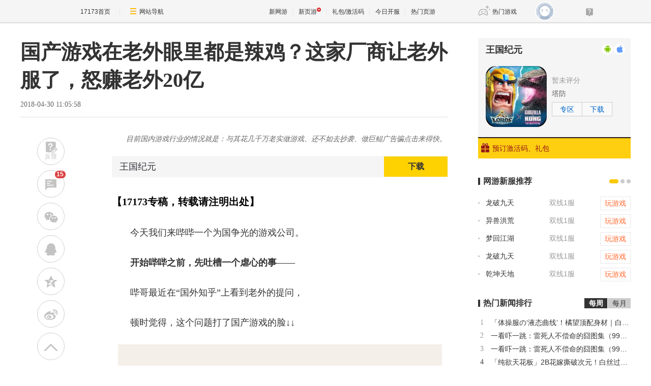

--- FILE ---
content_type: text/html;charset=UTF-8
request_url: https://news.17173.com/content/04302018/110558862.shtml
body_size: 15480
content:
<!DOCTYPE html><html><head> 
    <meta http-equiv="Content-Type" content="text/html; charset=utf-8" /><meta name="bizStatistics" data-biz-id="10009" data-module-id="page" data-view-id="111364" /> 
    <meta name="viewport" content="width=device-width,initial-scale=1.0" /> 
    <meta http-equiv="X-UA-Compatible" content="IE=edge,chrome=1" /> 
    <meta name="pagespec-version" content="page-v01" /> 
    <title>国产游戏在老外眼里都是辣鸡？这家厂商让老外服了，怒赚老外20亿_网络游戏新闻_17173.com中国游戏门户站</title>












<link rel="dns-prefetch" href="//ue.17173cdn.com/" />
<link type="image/x-icon" rel="icon" href="//ue.17173cdn.com/images/lib/v1/favicon-hd.ico" />
<link type="image/x-icon" rel="shortcut icon" href="//ue.17173cdn.com/images/lib/v1/favicon.ico" />


<script src="//js.17173.com/utils.js?v=0.8.0"></script>
<script src="//ue.17173cdn.com/a/lib/slimemolds/production/js/bootstrap.js"></script>
<script type="text/javascript">
dsm.setConfig({biEnable: true});
window.pandora = {overOldPandora:true}
</script>




    <meta name="description" content="目前国内游戏行业的情况就是：与其花几千万老实做游戏、还不如去抄袭、做巨鲲广告骗点击来得快。" />
    <meta name="keywords" content="国产游戏,国产游戏广告,中国游戏,IGG,王国纪元" />
    <meta name="author" content="www.17173.com" />
    <link rel="stylesheet" href="//ue.17173cdn.com/a/lib/reset-and-utils-2.0.css" /> 
    <link rel="stylesheet" href="//ue.17173cdn.com/a/lib/article/article-news-v2.css" />
    <link rel="stylesheet" href="//ue.17173cdn.com/a/news/final/pinpailanmu/2026/css/style.css" />
    <style>.gb-final-mod-tag-news,.gb-final-mod-search1,.gb-final-mod-recomm,.js-gamenews{display:none;}</style>
    <script src="//ue.17173cdn.com/a/lib/jquery-1.11.1.min.js"></script> 
    <script type="text/javascript" src="//ue.17173cdn.com/cache/lib/v2/jquerytools-1.2.5/tabs.js"></script>
    <script>
    window.PAGESPEC ={};
    window.PAGESPEC.gameCode = '4042590';
    window.PAGESPEC.isCommercial = false;
    window.ModInBaibaoxiang = true;
    var debug = /debug/.test(location.href);
    var _hmt = _hmt || [];
    </script>
    <script type="application/ld+json">
{
	"@context":"https://ziyuan.baidu.com/contexts/cambrian.jsonld",
	"@id":"https://news.17173.com/content/04302018/110558862.shtml",
	"title":"国产游戏在老外眼里都是辣鸡？这家厂商让老外服了，怒赚老外20亿",
	"description":"目前国内游戏行业的情况就是：与其花几千万老实做游戏、还不如去抄袭、做巨鲲广告骗点击来得快。",
	"image":["https://i.17173cdn.com/2fhnvk/YWxqaGBf/cms3/zHNuIKbmmkivxaE.jpg","https://i.17173cdn.com/2fhnvk/YWxqaGBf/cms3/hYdSHjbmmkiuajF.jpg","https://i.17173cdn.com/2fhnvk/YWxqaGBf/cms3/rOdiKJbmmkisklm.jpg","https://i.17173cdn.com/2fhnvk/YWxqaGBf/cms3/kNScndbmmkisdFD.jpg","https://i.17173cdn.com/2fhnvk/YWxqaGBf/cms3/Rsdnltbmmkiuire.gif","https://i.17173cdn.com/2fhnvk/YWxqaGBf/cms3/QTMuCPbmmkitDlr.gif","https://i.17173cdn.com/2fhnvk/YWxqaGBf/cms3/BDfAgObmmkitugb.gif","https://i.17173cdn.com/2fhnvk/YWxqaGBf/cms3/pirkVYbmmkisAAu.gif","https://i.17173cdn.com/2fhnvk/YWxqaGBf/cms3/sKhPNKbmmkitrfn.gif","https://i.17173cdn.com/2fhnvk/YWxqaGBf/cms3/gSkfaDbmmkiwmvA.gif","https://i.17173cdn.com/2fhnvk/YWxqaGBf/cms3/pFKdsnbmmkiwisf.gif","https://i.17173cdn.com/2fhnvk/YWxqaGBf/cms3/jTwlRfbmmkivmvF.gif","https://i.17173cdn.com/2fhnvk/YWxqaGBf/cms3/JsADtLbmmkiwiyb.gif","https://i.17173cdn.com/2fhnvk/YWxqaGBf/cms3/qsERIGbmmkivayo.gif","https://i.17173cdn.com/2fhnvk/YWxqaGBf/cms3/oKvdSHbmmkiwiCz.gif","https://i.17173cdn.com/2fhnvk/YWxqaGBf/cms3/yRqazfbmmkivfsr.gif","https://i.17173cdn.com/2fhnvk/YWxqaGBf/cms3/gkaSVPbmmkiueas.jpg","https://i.17173cdn.com/2fhnvk/YWxqaGBf/cms3/tlJxbhbmmkiwedo.gif","https://i.17173cdn.com/2fhnvk/YWxqaGBf/cms3/qGPsDKbmmkiubtc.jpg","https://i.17173cdn.com/2fhnvk/YWxqaGBf/cms3/uVHNPSbmmkitAyq.jpg","https://i.17173cdn.com/2fhnvk/YWxqaGBf/cms3/MRkVIJbmmkitDuz.jpg","https://i.17173cdn.com/2fhnvk/YWxqaGBf/cms3/axTLcRbmmkitvic.jpg","https://i.17173cdn.com/2fhnvk/YWxqaGBf/cms3/UJewofbmmkitxCa.jpg","https://i.17173cdn.com/2fhnvk/YWxqaGBf/cms3/iInHQibmmkiubtu.gif","https://i.17173cdn.com/2fhnvk/YWxqaGBf/cms3/RAYtxUbmmkiugcp.gif","https://i.17173cdn.com/2fhnvk/YWxqaGBf/cms3/ddSrDWbmmkistjj.jpg","https://i.17173cdn.com/2fhnvk/YWxqaGBf/cms3/CadsHBbmmkisrlx.jpg","https://i.17173cdn.com/2fhnvk/YWxqaGBf/cms3/koKeSDbmmkispnt.jpg","https://i.17173cdn.com/2fhnvk/YWxqaGBf/cms3/ADyWgibmmkjdEuA.png"],
	"upDate":"2018-04-30T11:05:58+08:00",
	"pubDate":"2018-04-30T11:05:58+08:00"
}
</script>
<script type="application/ld+json">
{
  "@type": "BreadcrumbList",
  "@context": "https://schema.org",
  "itemListElement": [
    {
      "@type": "ListItem",
      "position": 1,
      "name": "17173",
      "item": {
        "@id": "https://www.17173.com/",
        "@type": "Thing"
      }
    },
    {
      "@type": "ListItem",
      "position": 2,
      "name": "游戏资讯",
      "item": {
        "@id": "https://news.17173.com/",
        "@type": "Thing"
      }
    },
    {
      "@type": "ListItem",
      "position": 3,
      "name": "国产游戏在老外眼里都是辣鸡？这家厂商让老外服了，怒赚老外20亿",
      "item": {
        "@id": "https://news.17173.com/content/04302018/110558862.shtml",
        "@type": "Thing"
      }
    }
  ]
}
</script>
<script type="application/ld+json">{
  "@type": "NewsArticle",
  "@context": "https://schema.org",
  "mainEntityOfPage": {
    "@type": "WebPage",
    "@id": "https://news.17173.com/content/04302018/110558862.shtml"
  },
  "publisher": {
    "@type": "Organization",
    "name": "17173",
    "logo": {
      "@type": "ImageObject",
      "url": "https://ue.17173cdn.com/a/lib/logo/173app.png",
      "width": 100,
      "height": 100
    }
  },
  "headline": "国产游戏在老外眼里都是辣鸡？这家厂商让老外服了，怒赚老外20亿",
  "datePublished": "2018-04-30T11:05:58+08:00",
  "dateModified": "2018-04-30T11:05:58+08:00",
  "author": {
    "@type": "Person",
    "name": "哔哔君"
  },
  "image":"https://i.17173cdn.com/2fhnvk/YWxqaGBf/cms3/zHNuIKbmmkivxaE.jpg",
  "description": "目前国内游戏行业的情况就是：与其花几千万老实做游戏、还不如去抄袭、做巨鲲广告骗点击来得快。"
}</script>


<link href="//ue.17173cdn.com/cache/lib/v1/topnav-1.0/global-topbar.css?20250601" rel="stylesheet" type="text/css" id="css-gtp" />



<script type="text/javascript" src="//ue.17173cdn.com/a/lib/vda/seed.js?20231220"></script>


<script type="text/javascript" src="//ue.17173cdn.com/a/lib/v4/pandora2.js?t=20250916"></script>
<script type="text/javascript" src="//ue.17173cdn.com/a/lib/v5/sjs/sjs.js?t=20250714"></script>


<script type="text/javascript" src="//ue.17173cdn.com/a/lib/passport/v7.9.1/js/passport.js"></script>
</head>
  <body class="page-type-final-article">
<!-- -->

    <div class="wrap">
        
          
        
         
     <div class="content"> 
     <!--判断是否是怀旧频道-->
       
        
      
      <!--end判断是否是怀旧频道-->
      <!--怀旧频道入口dom-->
      <div id="dom_huajiu" style="display:none">
    
         <p class="p-image" style="text-align: center; padding:27px 0"><a href="http://news.17173.com/channel/hj/" target="_blank"><img src="//i.17173cdn.com/2fhnvk/YWxqaGBf/cms3/UsXWaUbpBjcvgmE.png!a-3-540x.png" data-imgwidth="540" data-mgheight="120" width="540" alt="企业微信截图_16442034122147.png"></a></p>
         <p style="text-align: center; padding:0 0 27px; font-size:16px">17173全新怀旧频道已上线！推荐怀旧网游，重温老玩家故事。<a href="http://news.17173.com/channel/hj/" target="_blank" style="color:#06c">&gt;&gt;&gt;点此进入怀旧频道</a></p>
       </div>
      <!-- end 怀旧频道入口dom-->
      <div class="main"> 
       <div class="fixed-func">
         
          
        
        <div class="func-box"> 
         <a href="javascript:;" class="btn-goto-comment"><i></i><b class="comment-count" id="changyan_count_unit" data-role="amount">0</b></a> 
         <div class="share-box"></div> 
         <a href="javascript:;" class="btn-gotop"><i></i></a>
         
        </div>
       </div> 
        
       <div class="article">
        
        
        <div class="hidden" hidden="">本文由第三方AI基于17173文章<a href="http://news.17173.com/content/04302018/110558862.shtml">http://news.17173.com/content/04302018/110558862.shtml</a>提炼总结而成，可能与原文真实意图存在偏差。不代表网站观点和立场。推荐点击链接阅读原文细致比对和校验。</div>
<script type="text/javascript">
    window.article = window.article || {};
    article.infoChannel = '10009';
    article.infoId = '10242688';
    article.infoClass = '1';
    article.infoCommentHref = '10242688_1_10009';
    article.categoryId = '503719';
    article.categoryIds = '503719,262101,255952,240668,10152,506218,145566';
    article.tag = '国产游戏,国产游戏广告,中国游戏,IGG,王国纪元 ';
    article.gamecode = '4042590';
    article.publishTime = '1525057558000';
    article.gameName = '王国纪元';
    article.gameImg = '//i.17173cdn.com/0561y4/YWxqaGBf/gamebase/game-cover-horizontal/BzTzpAbrzmzuona.jpg';
    article.gamePlatform = 'android,ios';
    article.gameUrl = 'https://newgame.17173.com/game-info-4042590.html';
    article.oldGameCodes = '4042590';
    article.origin = '原创';
    article.author = '哔哔君';
    article.originUrl = '';
    article.game = null;
    var _config={
      categoryId:article.infoChannel,
      skin : '17173'
    };
    window.pageinfo = {
    	gameCode: article.gamecode,
    	gameName: article.gameName
    };
    </script>
    <div class="gb-final-pn-article">
        <h1 class="gb-final-tit-article">国产游戏在老外眼里都是辣鸡？这家厂商让老外服了，怒赚老外20亿</h1>
        <div class="gb-final-mod-info"> 
            <span class="gb-final-date">2018-04-30 11:05:58</span> 
            <!-- <span class="gb-final-author">作者：<b>哔哔君</b></span> -->
             <span class="gb-final-rss"></span> <span class="gb-final-bt-to-comment forsetLink5"><a href="#changyan_area" target="_self"><i class="gb-final-ico-comment"></i>神评论<b id="changyan_count_unit"></b></a></span> </div>
        	
        <div class="gb-final-mod-summary">
            <h2>17173 新闻导语</h2>
            <p>目前国内游戏行业的情况就是：与其花几千万老实做游戏、还不如去抄袭、做巨鲲广告骗点击来得快。</p>
        </div>
        
    
        <div class="gb-final-mod-article gb-final-mod-article-p2em" id="mod_article"> 
        
        <div data-widget="lazyload" data-widget-scroll-load="true" data-widget-placeholder="//ue.17173cdn.com/a/module/news/2017/0821/img/lazyloadbg.png">
        <p>今天我们来哔哔一个为国争光的游戏公司。</p>
<p><strong>开始哔哔之前，先吐槽一个虐心的事——</strong></p>
<p>哔哥最近在“国外知乎”上看到老外的提问，</p>
<p>顿时觉得，这个问题打了国产游戏的脸↓↓</p>
<p class="p-image" style="text-align: center;"><img src="//ue.17173cdn.com/a/module/news/2017/0821/img/lazyloadbg.png" data-src="//i.17173cdn.com/2fhnvk/YWxqaGBf/cms3/zHNuIKbmmkivxaE.jpg" width="637" height="194" alt="图1.jpg" /></p>
<p>哔哥顿时觉得无力反驳……</p>
<p>因为说到国内的游戏宣传，常见的就两种——</p>
<p><strong>第一种是明星瞎吹式，例如渣渣辉、咕天乐↓↓</strong></p>
<p class="p-image" style="text-align: center;"><img src="//ue.17173cdn.com/a/module/news/2017/0821/img/lazyloadbg.png" data-src="//i.17173cdn.com/2fhnvk/YWxqaGBf/cms3/hYdSHjbmmkiuajF.jpg" width="500" height="277" alt="图2.jpg" /></p>
<p><strong>第二种是盗用素材式，例如最近满世界的“鲲”↓↓</strong></p>
<p class="p-image" style="text-align: center;"><img src="//ue.17173cdn.com/a/module/news/2017/0821/img/lazyloadbg.png" data-src="//i.17173cdn.com/2fhnvk/YWxqaGBf/cms3/rOdiKJbmmkisklm.jpg" width="550" height="276" alt="图3.jpg" /></p>
<p>这些游戏宣传图最大的特点，</p>
<p><strong>一是粗制滥造，二是疯狂洗脑。</strong></p>
<p>对于这些辣鸡，恕哔哥直言，四个字送给它们↓↓</p>
<p class="p-image" style="text-align: center;"><img src="//ue.17173cdn.com/a/module/news/2017/0821/img/lazyloadbg.png" data-src="//i.17173cdn.com/2fhnvk/YWxqaGBf/cms3/kNScndbmmkisdFD.jpg" width="310" height="310" alt="图4.jpg" /></p>
<p>那么，国产游戏真的这么不堪吗！？</p>
<p>国产游戏的广告就这么劣质吗！？</p>
<p><strong>并！不！是！我们也有“为国争光”的公司！</strong></p>
<p>比如今天要哔哔的这家——先不说是谁。</p>
<p>先给你看看它做的游戏宣传片↓↓</p>
<p class="p-image" style="text-align: center;"><img src="//ue.17173cdn.com/a/module/news/2017/0821/img/lazyloadbg.png" data-src="//i.17173cdn.com/2fhnvk/YWxqaGBf/cms3/Rsdnltbmmkiuire.gif" width="266" height="150" alt="图5.gif" /></p>
<p>几乎达到了电影大片的级别有木有！</p>
<p>重点是！这家公司的每个游戏宣传片，</p>
<p><strong>不仅精致，而且拍出了玩家的心声！</strong></p>
<p><strong>不信你看看这一个：在办公室里，</strong></p>
<p>一个妹纸在做方案，被同事烦到抓狂↓↓</p>
<p class="p-image" style="text-align: center;"><img src="//ue.17173cdn.com/a/module/news/2017/0821/img/lazyloadbg.png" data-src="//i.17173cdn.com/2fhnvk/YWxqaGBf/cms3/QTMuCPbmmkitDlr.gif" width="266" height="150" alt="图6.gif" /></p>
<p>妹纸终于忍不住了！拿出手机变身成游戏中的怪物↓↓</p>
<p class="p-image" style="text-align: center;"><img src="//ue.17173cdn.com/a/module/news/2017/0821/img/lazyloadbg.png" data-src="//i.17173cdn.com/2fhnvk/YWxqaGBf/cms3/BDfAgObmmkitugb.gif" width="266" height="150" alt="图7.gif" /></p>
<p>然后身边那些唧唧歪歪的同事立马就怂了↓↓</p>
<p class="p-image" style="text-align: center;"><img src="//ue.17173cdn.com/a/module/news/2017/0821/img/lazyloadbg.png" data-src="//i.17173cdn.com/2fhnvk/YWxqaGBf/cms3/pirkVYbmmkisAAu.gif" width="266" height="150" alt="图8.gif" /></p>
<p>然后就对那个妹子各种敬佩的表情，还端茶送水↓↓</p>
<p class="p-image" style="text-align: center;"><img src="//ue.17173cdn.com/a/module/news/2017/0821/img/lazyloadbg.png" data-src="//i.17173cdn.com/2fhnvk/YWxqaGBf/cms3/sKhPNKbmmkitrfn.gif" width="266" height="150" alt="图9.gif" /></p>
<p>显然，这个宣传片展示的是：</p>
<p><strong>现实中很弱小的人，在游戏世界里也会很强大。</strong></p>
<p>简直是玩家们的内心戏了有木有！</p>
<p><strong>接着哔哥要给你看第2个游戏宣传片，更牛X。</strong></p>
<p>还记得开头的那个GIF吗？在这个视频的开头，</p>
<p>红队和白队，正在战场上激烈地交战中↓↓</p>
<p class="p-image" style="text-align: center;"><img src="//ue.17173cdn.com/a/module/news/2017/0821/img/lazyloadbg.png" data-src="//i.17173cdn.com/2fhnvk/YWxqaGBf/cms3/gSkfaDbmmkiwmvA.gif" width="266" height="150" alt="图10.gif" /></p>
<p>红队处在劣势，已经扛不住了，即将被破城↓↓</p>
<p class="p-image" style="text-align: center;"><img src="//ue.17173cdn.com/a/module/news/2017/0821/img/lazyloadbg.png" data-src="//i.17173cdn.com/2fhnvk/YWxqaGBf/cms3/pFKdsnbmmkiwisf.gif" width="266" height="150" alt="图11.gif" /></p>
<p>胜败关键时刻，一个帅哥带着蓝队前来支援红队了！↓↓</p>
<p class="p-image" style="text-align: center;"><img src="//ue.17173cdn.com/a/module/news/2017/0821/img/lazyloadbg.png" data-src="//i.17173cdn.com/2fhnvk/YWxqaGBf/cms3/jTwlRfbmmkivmvF.gif" width="266" height="150" alt="图12.gif" /></p>
<p>两队协力冲锋，终于击败了白色战队！↓↓</p>
<p class="p-image" style="text-align: center;"><img src="//ue.17173cdn.com/a/module/news/2017/0821/img/lazyloadbg.png" data-src="//i.17173cdn.com/2fhnvk/YWxqaGBf/cms3/JsADtLbmmkiwiyb.gif" width="266" height="150" alt="图13.gif" /></p>
<p>这个宣传片想必大家一看就明白：</p>
<p><strong>PVP打不过别人没关系！因为你不是一个人在战斗！</strong></p>
<p>把弟兄、帮会都拉上，就不信杠不过对面！</p>
<p><strong>接下来的第三个宣传片，脑洞就更大了！</strong></p>
<p>场景设置在一个非常紧张的谈判桌上，</p>
<p>中国团队和外国团队正在争夺一个武器的订单↓↓</p>
<p class="p-image" style="text-align: center;"><img src="//ue.17173cdn.com/a/module/news/2017/0821/img/lazyloadbg.png" data-src="//i.17173cdn.com/2fhnvk/YWxqaGBf/cms3/qsERIGbmmkivayo.gif" width="266" height="126" alt="图14.gif" /></p>
<p>最终中方胜出，成功获得了这笔订单。</p>
<p>老外表示不服！愤怒地说：中国人不懂武器！↓↓</p>
<p class="p-image" style="text-align: center;"><img src="//ue.17173cdn.com/a/module/news/2017/0821/img/lazyloadbg.png" data-src="//i.17173cdn.com/2fhnvk/YWxqaGBf/cms3/oKvdSHbmmkiwiCz.gif" width="266" height="126" alt="图15.gif" /></p>
<p>中方代表一下就炸了：</p>
<p>我华夏五千年，居然说我们不动武器，这不TM瞎扯吗！</p>
<p>你们这些老外哪来的自信？梁静茹给的吗！</p>
<p>于是双方掏出手机，为了荣誉开始了PK↓↓</p>
<p class="p-image" style="text-align: center;"><img src="//ue.17173cdn.com/a/module/news/2017/0821/img/lazyloadbg.png" data-src="//i.17173cdn.com/2fhnvk/YWxqaGBf/cms3/yRqazfbmmkivfsr.gif" width="266" height="126" alt="图16.gif" /></p>
<p>这段宣传片，相信大家也能心领神会：</p>
<p><strong>它不仅展示了网游“不服？来PK！”的精髓，</strong></p>
<p><strong>更是喊出了“国产品质不输国外”的心声！</strong></p>
<p class="p-image" style="text-align: center;"><img src="//ue.17173cdn.com/a/module/news/2017/0821/img/lazyloadbg.png" data-src="//i.17173cdn.com/2fhnvk/YWxqaGBf/cms3/gkaSVPbmmkiueas.jpg" width="406" height="228" alt="图17.jpg" /></p>
<p>那么问题来了：拍摄出这么牛X的广告片的，究竟是哪家公司呢？</p>
<p>腾讯？网易？不，都不是！</p>
<p><strong>这家游戏公司的名字叫“IGG”，觉得陌生对不？</strong></p>
<p><strong>哔哥就来科普一下，这家为国争光的游戏公司！</strong></p>
<p>就拿上面的3个视频来说，都出自它们家的《王国纪元》↓↓</p>
<p class="p-image" style="text-align: center;"><img src="//ue.17173cdn.com/a/module/news/2017/0821/img/lazyloadbg.png" data-src="//i.17173cdn.com/2fhnvk/YWxqaGBf/cms3/tlJxbhbmmkiwedo.gif" width="264" height="140" alt="图18.gif" /></p>
<p>如何“为国争光”呢？很简单。</p>
<p><strong>因为它狂赚外国人的钱！不信你看：</strong></p>
<p>这款游戏在国外的粉丝量，甚至超过DNF和皇室战争↓↓</p>
<p class="p-image" style="text-align: center;"><img src="//ue.17173cdn.com/a/module/news/2017/0821/img/lazyloadbg.png" data-src="//i.17173cdn.com/2fhnvk/YWxqaGBf/cms3/qGPsDKbmmkiubtc.jpg" width="640" height="224" alt="图19.jpg" /></p>
<p>长期位列韩国、越南等国家地区的游戏榜前10↓↓</p>
<p class="p-image" style="text-align: center;"><img src="//ue.17173cdn.com/a/module/news/2017/0821/img/lazyloadbg.png" data-src="//i.17173cdn.com/2fhnvk/YWxqaGBf/cms3/uVHNPSbmmkitAyq.jpg" width="550" height="344" alt="图20.jpg" /></p>
<p>甚至改变了老外对于中国网游都是“粗制滥造”的刻板印象，</p>
<p>老外们表示：“这是我玩过的最好玩的策略手游”↓↓</p>
<p class="p-image" style="text-align: center;"><img src="//ue.17173cdn.com/a/module/news/2017/0821/img/lazyloadbg.png" data-src="//i.17173cdn.com/2fhnvk/YWxqaGBf/cms3/MRkVIJbmmkitDuz.jpg" width="550" height="408" alt="图21.jpg" /></p>
<p>由于国内游戏市场竞争激烈，长期被大厂霸占，</p>
<p>IGG选择了走向海外，寻求生存机会。</p>
<p><strong>它们一开始就立下誓言：既然代表了国产游戏，</strong></p>
<p><strong>就绝对不能让老外觉得我们low！</strong></p>
<p>所以，IGG不论是游戏制作还是宣传推广，都是大手笔！</p>
<p class="p-image" style="text-align: center;"><img src="//ue.17173cdn.com/a/module/news/2017/0821/img/lazyloadbg.png" data-src="//i.17173cdn.com/2fhnvk/YWxqaGBf/cms3/axTLcRbmmkitvic.jpg" width="198" height="181" alt="图22.jpg" /></p>
<p>IGG擅长的是SLG（策略）游戏，画面不是它的强项。</p>
<p>于是，IGG把重点放在了玩法和配乐上。</p>
<p><strong>就拿配乐来说——</strong></p>
<p><strong>《王国纪元》找的是电影《加勒比海盗》的作曲者，</strong></p>
<p>拿音乐奖拿到手软的音乐大师克劳斯·巴德尔特↓↓</p>
<p class="p-image" style="text-align: center;"><img src="//ue.17173cdn.com/a/module/news/2017/0821/img/lazyloadbg.png" data-src="//i.17173cdn.com/2fhnvk/YWxqaGBf/cms3/UJewofbmmkitxCa.jpg" width="600" height="313" alt="图23.jpg" /></p>
<p>完成编曲之后，IGG邀请了<strong>全球最顶级的交响乐团，</strong></p>
<p>伦敦交响乐团进行《王国纪元》演奏配乐↓↓</p>
<p class="p-image" style="text-align: center;"><img src="//ue.17173cdn.com/a/module/news/2017/0821/img/lazyloadbg.png" data-src="//i.17173cdn.com/2fhnvk/YWxqaGBf/cms3/iInHQibmmkiubtu.gif" width="257" height="152" alt="图24.gif" /></p>
<p><strong>更牛的是，配乐是在Air Studios录音室进行录制的！</strong></p>
<p>你或许不知道AIR Studios是啥，哔哥可以告诉你：</p>
<p>U2、阿黛尔、Coldplay、Jessie J等等巨星都在这里录歌，</p>
<p>最终幻想15、神秘海域4等游戏大作的配乐也在这制作！</p>
<p class="p-image" style="text-align: center;"><img src="//ue.17173cdn.com/a/module/news/2017/0821/img/lazyloadbg.png" data-src="//i.17173cdn.com/2fhnvk/YWxqaGBf/cms3/RAYtxUbmmkiugcp.gif" width="257" height="152" alt="图25.gif" /><br />↑↑《王国纪元》配乐在Air Studios录音中</p>
<p><strong>《王国纪元》光是在配乐方面的投入，就达到了7位数！</strong></p>
<p>换成别的游戏公司，这钱都能开发一款新游戏了！</p>
<p>但是付出都有回报——光是去年，</p>
<p><strong>它就从外国人手上赚到了20多亿！（相当于周杰伦20年的收入！）</strong></p>
<p>甚至还和《炉石传说》一起被评为谷歌“最佳多人游戏”↓↓</p>
<p class="p-image" style="text-align: center;"><img src="//ue.17173cdn.com/a/module/news/2017/0821/img/lazyloadbg.png" data-src="//i.17173cdn.com/2fhnvk/YWxqaGBf/cms3/ddSrDWbmmkistjj.jpg" width="557" height="241" alt="图26.jpg" /></p>
<p>可以说，这是一款专门赚外国人的钱的国产游戏了！</p>
<p>对此哔哥只有一个图来表达心情↓↓</p>
<p class="p-image" style="text-align: center;"><img src="//ue.17173cdn.com/a/module/news/2017/0821/img/lazyloadbg.png" data-src="//i.17173cdn.com/2fhnvk/YWxqaGBf/cms3/CadsHBbmmkisrlx.jpg" width="389" height="276" alt="图27.jpg" /></p>
<p><strong>哔哥想说，吹嘘自己牛X的游戏太多了。</strong></p>
<p><strong>但真正让全世界玩家都能服气的，又有几个？</strong></p>
<p>目前国内游戏行业的情况就是：</p>
<p>与其花几千万老实做游戏、拍宣传片，</p>
<p>还不如去抄袭、骗点击来得快↓↓</p>
<p class="p-image" style="text-align: center;"><img src="//ue.17173cdn.com/a/module/news/2017/0821/img/lazyloadbg.png" data-src="//i.17173cdn.com/2fhnvk/YWxqaGBf/cms3/koKeSDbmmkispnt.jpg" width="600" height="327" alt="图28.jpg" /><br />↑↑“鲲”的广告完全抄袭了科幻短片《利维坦》</p>
<p>在这样的现状下，IGG能认真做好游戏，</p>
<p>甚至愿意花几百万制作精良的宣传片、做配乐，</p>
<p>哔哥只有四个字：难得可贵！</p>
<p>因为，国内游戏圈不缺人才，</p>
<p>缺的只是做好游戏的初心！</p>
<p>。</p>
<p>。。</p>
<p>。。。</p>
<p>最后有个小彩蛋留给大家。</p>
<p>具体是啥彩蛋呢？</p>
<p>你扫扫这个二维码就知道了，包你笑出声↓↓</p>
<p class="p-image" style="text-align: center;"><img src="//ue.17173cdn.com/a/module/news/2017/0821/img/lazyloadbg.png" data-src="//i.17173cdn.com/2fhnvk/YWxqaGBf/cms3/ADyWgibmmkjdEuA.png" width="280" height="280" alt="WechatIMG272.png" /></p>
<div id="act_module" pingno="fahao"></div>
<script>// <![CDATA[
window.pandora && pandora.use(['actmodule'], function(ActModule) {new ActModule({"element":"#act_module","v2":true,"actId":"8236","lotteryId":"791","style":"1","showImg":true})});
// ]]></script>
        </div>
        
        <div data-role="global-grab-hao-in-article"></div>
<script type="text/javascript">pandora.loadJs('//ue.17173cdn.com/a/module/global-grab-hao/v1/js/main.bundle.js?t='+new Date().getTime())</script>
      
        <div align="right" class="origin"> 【编辑：哔哔君】</div>
        
        </div>
        <!-- end the gb-final-article --> 


        <!--分页-->
      
          <!--分页结束-->
    
        <div class="gb-final-comm-case gb-final-mod-channel AdNewsFinalKaiyuan"> 
            <div id="gamelink"></div>
        </div>
    
        <!-- end the gb-final-channel -->
        
        <div id="news_attitude_box" style="display:none"></div>
        
    
        
        <div class="gb-final-comm-case gb-final-mod-tag-news forsetLink19">
            <div class="gb-final-comm-case-hd">
                <h2 class="gb-final-tit">关于<em id="key-tags">国产游戏,国产游戏广告,中国游戏,IGG,王国纪元</em>的新闻</h2>
            </div>
            <div class="gb-final-comm-case-bd">
                <ul class="gb-final-comm-tlist gb-final-comm-tlist-ex2">
                    
                    
                    <li> <span class="gb-final-date">(2026-01-21)</span> <span class="gb-final-tit"><a href="http://news.17173.com/content/01212026/165657721.shtml" target="_blank" title="俄罗斯议员呼吁禁售《使命召唤》 耗百亿打造国产平替">俄罗斯议员呼吁禁售《使命召唤》 耗百亿打造国产平替</a></span> </li>
                    
                    <li> <span class="gb-final-date">(2026-01-20)</span> <span class="gb-final-tit"><a href="http://news.17173.com/content/01202026/162655253.shtml" target="_blank" title="外媒盛赞国产抗日fps《烽火十四》：《使命召唤》新的竞争者！">外媒盛赞国产抗日fps《烽火十四》：《使命召唤》新的竞争者！</a></span> </li>
                    
                    <li> <span class="gb-final-date">(2026-01-20)</span> <span class="gb-final-tit"><a href="http://news.17173.com/content/01202026/151821976.shtml" target="_blank" title="国产3A《神舞幻想》疑似取消！原团队重心转至《古剑》">国产3A《神舞幻想》疑似取消！原团队重心转至《古剑》</a></span> </li>
                    
                    <li> <span class="gb-final-date">(2026-01-20)</span> <span class="gb-final-tit"><a href="http://news.17173.com/content/01202026/093121823.shtml" target="_blank" title="老外评价国产MMORPG《诡秘之主》：美得令人难以置信！">老外评价国产MMORPG《诡秘之主》：美得令人难以置信！</a></span> </li>
                    
                    <li> <span class="gb-final-date">(2026-01-20)</span> <span class="gb-final-tit"><a href="http://news.17173.com/content/01202026/010503545.shtml" target="_blank" title="《息风谷战略》存档位置说明 息风谷战略存档在哪">《息风谷战略》存档位置说明 息风谷战略存档在哪</a></span> </li>
                    
                    
                </ul>
            </div>
        </div>
        
        <!-- end the gb-final-tag-news --> 
    
        <div class="gb-final-mod-search1 forsetLink23">
            <form action="//search.17173.com/jsp/news.jsp" accept-charset="utf-8" method="post" id="mod-search" name="form1" target="_blank">
                <div class="gb-final-mod-search1-c1"> <span class="gb-final-cate" onclick="$('#mod-search').attr({'action':'https://search.17173.com/jsp/news.jsp','accept-charset':'utf-8'})">
                    <input type="radio" id="mod_search1_cate1" name="mod_search1_cate" checked="" />
                    <label for="mod_search1_cate1">网页</label>
                    </span> <span class="gb-final-cate" onclick="$('#mod-search').attr({'action':'https://search.17173.com/jsp/news_press.jsp', 'accept-charset':'utf-8'})">
                    <input type="radio" id="mod_search1_cate2" name="mod_search1_cate" />
                    <label for="mod_search1_cate2">新闻</label>
                    </span> </div>
                <div class="gb-final-mod-search1-c2">
                    <input onblur="Javascript:if(this.value==''){this.value=''}" id="keyword" name="keyword" class="gb-final-txt" value="国产游戏,国产游戏广告,中国游戏,IGG,王国纪元" align="middle" onclick="this.value=''" />
                    <input type="submit" class="gb-final-btn" value="搜索" />
                </div>
            </form>
        </div>
        <!-- end the gb-final-search --> 
    
        
        <div class="gb-final-comm-case1 gb-final-mod-recomm forsetLink21 xwtj">
            <div class="gb-final-comm-case1-hd">
                <ul class="gb-final-tab gb-final-comm-tab">
                    <li class="gb-final-tab-item"><a class="gb-final-tab-c gb-final-current" data-tab="" href="#">新闻推荐</a></li>
                    <li class="gb-final-tab-item"><a class="gb-final-tab-c new-game-tab" data-tab="" href="#" data-role="newgametab">新网游</a></li>
                </ul>
                <span class="gb-final-type-links adnewsfinaltext1 adnewsfinaltext2"></span>
            </div>
            <div class="gb-final-comm-case1-bd gb-final-tab-pn">
                <div class="gb-final-box-recomm" data-tabcnt="">
                    <ul class="gb-final-list2 gb-final-comm-plist gb-final-comm-plist-ex1">
                        <li class="gb-final-list2-item"> <a href="//news.17173.com/content/01222026/090035768_1.shtml" class="gb-final-list2-con" target="_blank"> <span class="gb-final-list2-c1"> <img alt="" src="//i.17173cdn.com/2fhnvk/YWxqaGBf/cms3/zetgmPbtpikvyDy.jpg" width="200" height="150" class="gb-final-avatar" /> </span> <span class="gb-final-list2-c2"><span class="gb-final-txt">一看吓一跳：雷死人不偿命的囧图集（1001）</span></span> </a> </li>

<li class="gb-final-list2-item"> <a href="//news.17173.com/content/01212026/090012783_1.shtml" class="gb-final-list2-con" target="_blank"> <span class="gb-final-list2-c1"> <img alt="" src="//i.17173cdn.com/2fhnvk/YWxqaGBf/cms3/Iflrhrbtpeefhij.jpg" width="200" height="150" class="gb-final-avatar" /> </span> <span class="gb-final-list2-c2"><span class="gb-final-txt">一看吓一跳：雷死人不偿命的囧图集（1000）</span></span> </a> </li>

<li class="gb-final-list2-item"> <a href="//news.17173.com/content/01202026/090020883_1.shtml" class="gb-final-list2-con" target="_blank"> <span class="gb-final-list2-c1"> <img alt="" src="//i.17173cdn.com/2fhnvk/YWxqaGBf/cms3/yUXNKwbtpeaheCr.jpg" width="200" height="150" class="gb-final-avatar" /> </span> <span class="gb-final-list2-c2"><span class="gb-final-txt">一看吓一跳：雷死人不偿命的囧图集（999）</span></span> </a> </li>
                    </ul>
                </div>
                <div class="gb-final-box-newgame" style="display:none" data-tabcnt="">
                    <ul data-role="newgamebox" class="gb-final-list2 gb-final-comm-plist gb-final-comm-plist-ex2">
                        
<li class="gb-final-list2-item">
  <a href="http://newgame.17173.com/game-info-1000670.html" class="gb-final-list2-con" target="_blank"> 
  <span class="gb-final-list2-c1"> 
    <img alt="亡命欧罗巴" src="//i.17173cdn.com/z6mhfw/2017/xin/2017/11/22/l1122xy06.jpg" width="160" height="90" class="gb-final-avatar" /> 
  </span> 
  <span class="gb-final-list2-c2">
    <span class="gb-final-txt">亡命欧罗巴</span>
  </span>
  </a>
  <div class="gb-final-list2-detail">
      <p><span class="gb-final-tit">类型：</span>射击</p>
      <p><span class="gb-final-tit">特征：</span>吃鸡</p>
      <p>
        <span class="gb-final-tit">星级：</span>
        <span class="gb-final-star">
          <span style="WIDTH:70%" class="gb-final-star-in"></span>
        </span>
      </p>
  </div>
</li>
<li class="gb-final-list2-item">
  <a href="http://newgame.17173.com/game-info-1000667.html" class="gb-final-list2-con" target="_blank"> 
  <span class="gb-final-list2-c1"> 
    <img alt="克鲁兹佩尔" src="//i.17173cdn.com/z6mhfw/2017/xin/2017/11/22/l1122xy07.jpg" width="160" height="90" class="gb-final-avatar" /> 
  </span> 
  <span class="gb-final-list2-c2">
    <span class="gb-final-txt">克鲁兹佩尔</span>
  </span>
  </a>
  <div class="gb-final-list2-detail">
      <p><span class="gb-final-tit">类型：</span>ARPG</p>
      <p><span class="gb-final-tit">特征：</span>奇幻</p>
      <p>
        <span class="gb-final-tit">星级：</span>
        <span class="gb-final-star">
          <span style="WIDTH:70%" class="gb-final-star-in"></span>
        </span>
      </p>
  </div>
</li>
<li class="gb-final-list2-item">
  <a href="http://newgame.17173.com/game-info-1000665.html" class="gb-final-list2-con" target="_blank"> 
  <span class="gb-final-list2-c1"> 
    <img alt="升腾：无限领域" src="//i.17173cdn.com/z6mhfw/2017/xin/2017/11/22/l1122xy08.jpg" width="160" height="90" class="gb-final-avatar" /> 
  </span> 
  <span class="gb-final-list2-c2">
    <span class="gb-final-txt">升腾：无限领域</span>
  </span>
  </a>
  <div class="gb-final-list2-detail">
      <p><span class="gb-final-tit">类型：</span>射击</p>
      <p><span class="gb-final-tit">特征：</span>蒸汽朋克</p>
      <p>
        <span class="gb-final-tit">星级：</span>
        <span class="gb-final-star">
          <span style="WIDTH:80%" class="gb-final-star-in"></span>
        </span>
      </p>
  </div>
</li>
<li class="gb-final-list2-item">
  <a href="http://newgame.17173.com/game-info-1000664.html" class="gb-final-list2-con" target="_blank"> 
  <span class="gb-final-list2-c1"> 
    <img alt="Project TL" src="//i.17173cdn.com/z6mhfw/2017/xin/2017/11/22/l1122xy09.jpg" width="160" height="90" class="gb-final-avatar" /> 
  </span> 
  <span class="gb-final-list2-c2">
    <span class="gb-final-txt">Project TL</span>
  </span>
  </a>
  <div class="gb-final-list2-detail">
      <p><span class="gb-final-tit">类型：</span>大型RPG</p>
      <p><span class="gb-final-tit">特征：</span>魔幻</p>
      <p>
        <span class="gb-final-tit">星级：</span>
        <span class="gb-final-star">
          <span style="WIDTH:80%" class="gb-final-star-in"></span>
        </span>
      </p>
  </div>
</li>
                    </ul>
                </div>
            </div>
        </div>
        
    </div>
    <!-- end the pn-article --> 
    
    <a name="comments"></a>
    <div class="gb-final-final-pn-comment">
      
      
    </div>
    <!-- end the pn-comment --> 
    
    <script type="text/javascript" src="//ue.17173cdn.com/a/news/final/2014/js/tpl.min.js?20170807"></script>
        
        <!-- 底部图片 -->
        <div class="article-bottom-banner" style="display:none">
          
        </div>
       </div> 
       
       <div class="mod-remm"> 
        <div class="hd"> 
         <h3 class="tit">为你推荐</h3> 
        </div> 
        <div class="bd"> 
         <div class="tab tab-menu"> 
          <a href="javascript:;" data-cid="505163" data-bi="JJJfEz">游戏X博士</a> 
          <a href="javascript:;" data-cid="218208" data-bi="y2uI3a">正惊游戏</a> 
          <a href="javascript:;" data-cid="521197" data-bi="yeeyI3">17173妖气山</a>
          <div class="btn-gotop">
            返回顶部 
          </div> 
         </div> 
         <div class="tab-bd"> 
          <div class="tab-con loadlist" data-cid="505163" style="display:none"> 
           <ul class="list-remm" data-role="list" data-bi="ZvqQZn"></ul> 
          </div> 
          <div class="tab-con loadlist" data-cid="218208" style="display:none"> 
           <ul class="list-remm" data-role="list" data-bi="y63mYn"></ul> 
          </div> 
          <div class="tab-con loadlist" data-cid="521197" style="display:none"> 
           <ul class="list-remm" data-role="list" data-bi="j22qyi"></ul> 
          </div>
         </div> 
        </div> 
       </div> 
        <!--怀旧频道插入猜你喜欢dom-->
        <div style="display:none" id="guess_like">
          <p><strong>猜你喜欢：</strong></p>
<p><span>→ <a href="http://news.17173.com/content/01022024/095803920.shtml" target="_blank">是你想要的样子吗？《剑灵怀旧服》近期相关爆料与资讯汇总</a></span></p>
<p><span>→ <a href="http://news.17173.com/content/12012023/094132721.shtml" target="_blank">防不胜防割粉丝韭菜！DNF反诈第一人被捕入狱，两年诈骗400万元</a></span></p>
<p class="p-image" style="text-align: center;"><a href="https://gtv.17173.com/hashtag?keyword=%E6%80%80%E6%97%A7%E6%B8%B8%E6%88%8F" target="_blank"><img src="//i.17173cdn.com/2fhnvk/YWxqaGBf/cms3/gFwHaLbrrtowkdi.gif!a-3-540x.gif" data-imgwidth="350" data-mgheight="323" width="350" alt="1.gif" /></a></p>
<p style="text-align: center;"><strong><a href="https://gtv.17173.com/hashtag?keyword=%E6%80%80%E6%97%A7%E6%B8%B8%E6%88%8F" target="_blank">&gt;&gt;&gt;点击查看更多怀旧游戏视频&lt;&lt;&lt;</a><br /></strong></p>
<p><span></span></p>
        </div>
        <!-- end 怀旧频道插入猜你喜欢dom-->
      </div> 
      <div class="side"> 
       <link rel="stylesheet" type="text/css" href="//ue.17173cdn.com/a/lib/fontface/platform/v2.0/css/style.css" />
<div class="gb-final-comm-case gb-final-pn-related1 AdNewsFinalKaiyuan" data-gamelink="4042590">
		<div class="gb-final-comm-case-hd">
			<h2 class="gb-final-tit"><a href="https://newgame.17173.com/game-info-4042590.html" target="_blank">王国纪元</a></h2>
			<div class="gb-final-plat">
				
				<a href="//gamelink.17173.com/lp/4042590" target="_blank" data-platform-icon="android" title="Android"></a>
				<a href="//gamelink.17173.com/lp/4042590" target="_blank" data-platform-icon="ios" title="iOS"></a>
				
        
        
				
				
				
				
				
			</div>
		</div>
		<div class="gb-final-comm-case-bd">
			<div class="gb-final-mod-related1 clearfix"> 
              
              <div class="gb-final-c1" style="width:120px"><a target="_blank" href="https://newgame.17173.com/game-info-4042590.html"><img width="120" height="120" alt="王国纪元" src="//i.17173cdn.com/0561y4/YWxqaGBf/gamebase/game-cover-square/VbBmkWbrzmzvaar.png!a-3-240x.jpg" style="border-radius:20px" /></a></div>
              
              <div class="gb-final-c2">
                 
                <div class="gb-final-score">
                 
                  暂未评分 
                 
                </div> 
                 
                 
                <div class="gb-final-links">
                  <a href="" target="_blank"></a>  
                  <a href="" target="_blank"></a>  
                  <a href="" target="_blank"></a>  
                  <a href="https://newgame.17173.com/game-list-0-0-0-264-0-0-0-0-0-0-1-1-0-0.html" target="_blank">塔防</a>  
                </div> 
                 
                <div class="gb-final-channel">
                
                  <a href="http://news.17173.com/z/wgjy" target="_blank">专区</a> 
                 
                 
                   
                    <a href="//gamelink.17173.com/lp/4042590" target="_blank">下载</a> 
                   
                 
                </div> 
              </div> 
			</div>
		</div>
		<div class="gb-final-comm-case-ft" style="position: relative;">
             
              <a target="_blank" href="//gamelink.17173.com/gift/4042590"><i class="gb-final-ico-gift"></i>预订激活码、礼包</a> 
             
            <div class="gb-final-comm-case-ft-c2 "></div> 
          </div> 
		</div>
		<div class="gb-final-comm-case gb-final-pn-newest js-gamenews"></div>
        <script type="text/javascript">
        (function() {
          function getList(newGameCode) {
          $.ajax({
            type: 'GET',
            url: '//interface.17173.com/content/list.jsonp',
            dataType: 'jsonp',
            data: {
              channelCode: '10009',
              oldGameCodes: newGameCode,
              pageNo: 1,
              pageSize: 4
            },
            success: function(data) {
              if ($('.gb-final-pn-related1 .gb-final-tit ').text().length) {
                buildHtml(data);
              }
            }
          });
        }
        function buildHtml(data) {
          var html = [];
          html.push('<div class="gb-final-comm-case-hd"><h2 class="gb-final-tit"><a href="http://search.17173.com/jsp/news_press.jsp?keyword=' + encodeURI($('.gb-final-pn-related1 .gb-final-tit ').text()) + '" target="_blank">《' + $('.gb-final-pn-related1 .gb-final-tit ').text() + '》最新动态</a></h2></div><div class="gb-final-comm-case-bd"><ul class="gb-final-comm-tlist gb-final-comm-tlist-ex">');
          $.each(data.data, function(index, el) {
            html.push('<li><span class="gb-final-tit"><a href="' + el.pageUrl + '" target="_blank" title="">' + el.title + '</a></span></li>');
          });

          html.push('</ul></div>');
          $('.js-gamenews').html(html.join(''));
        }
        if (typeof(article.gamecode) != 'undefined' && article.gamecode != '') {
          getList(article.gamecode);
        }
        })();
        </script> 
       <div class="mod-side">
          
        
       </div>
       
       <div class="mod-side js-tab"> 
        <div class="hd"> 
         <h3 class="tit">热门新闻排行</h3> 
         <div class="more"> 
          <div class="tab tab-rank"> 
           <a href="javascript:;" class="current">每周</a> 
           <a href="javascript:;">每月</a> 
          </div> 
         </div> 
        </div> 
        <div class="bd tab-bd"> 
         <div class="tab-con"> 
          <ul class="list-side-rank"> 

  <li class=""> 
    <span class="num">1</span> <a href="//news.17173.com/content/09292025/194506271.shtml" target="_blank">「体操服の‘液态曲线’！橘望顶配身材｜白丝厚D呼之欲出，腰臀比秒杀建模」</a> 
  </li>

  <li class=""> 
    <span class="num">2</span> <a href="//news.17173.com/content/01142026/090012633_1.shtml" target="_blank">一看吓一跳：雷死人不偿命的囧图集（994）</a> 
  </li>

  <li class=""> 
    <span class="num">3</span> <a href="//news.17173.com/content/01172026/001750191_1.shtml" target="_blank">一看吓一跳：雷死人不偿命的囧图集（997）</a> 
  </li>

  <li class="top"> 
    <span class="num">4</span> <a href="//news.17173.com/content/06222025/174514785.shtml" target="_blank">「纯欲天花板」2B花嫁撕破次元！白丝过膝陷肉感，透粉脚底VS发光蛮腰の双重暴击</a> 
  </li>

  <li class="top"> 
    <span class="num">5</span> <a href="//news.17173.com/content/01132026/090016960_1.shtml" target="_blank">一看吓一跳：雷死人不偿命的囧图集（993）</a> 
  </li>

  <li class="top"> 
    <span class="num">6</span> <a href="//news.17173.com/content/01122026/101401034_1.shtml" target="_blank">热点预告：又一开放世界新作首测定档！腾讯2026年首款新作公测炸场</a> 
  </li>

  <li class="top"> 
    <span class="num">7</span> <a href="//news.17173.com/content/01162026/090025367_1.shtml" target="_blank">一看吓一跳：雷死人不偿命的囧图集（996）</a> 
  </li>

  <li class="top"> 
    <span class="num">8</span> <a href="//news.17173.com/content/12152025/175415438.shtml" target="_blank">《魔兽世界》时光服：附魔1-450快速性价比冲级攻略</a> 
  </li>

  <li class="top"> 
    <span class="num">9</span> <a href="//news.17173.com/content/01152026/070010427.shtml" target="_blank">图个好回忆：激活码炒上天价的腾讯网游，当年周杰伦都没带动，却被一首歌盘活？</a> 
  </li>

</ul> 
         </div> 
         <div class="tab-con" style="display:none"> 
          <ul class="list-side-rank"> 

  <li class=""> 
    <span class="num">1</span> <a href="//news.17173.com/content/09292025/194506271.shtml" target="_blank">「体操服の‘液态曲线’！橘望顶配身材｜白丝厚D呼之欲出，腰臀比秒杀建模」</a> 
  </li>

  <li class=""> 
    <span class="num">2</span> <a href="//news.17173.com/content/06222025/174514785.shtml" target="_blank">「纯欲天花板」2B花嫁撕破次元！白丝过膝陷肉感，透粉脚底VS发光蛮腰の双重暴击</a> 
  </li>

  <li class=""> 
    <span class="num">3</span> <a href="//news.17173.com/content/12172025/095016534.shtml" target="_blank">CSOL圣诞特别版本上线：全新模式灾变禁区来袭！</a> 
  </li>

  <li class="top"> 
    <span class="num">4</span> <a href="//news.17173.com/content/12152025/175415438.shtml" target="_blank">《魔兽世界》时光服：附魔1-450快速性价比冲级攻略</a> 
  </li>

  <li class="top"> 
    <span class="num">5</span> <a href="//news.17173.com/content/12152025/145308470.shtml" target="_blank">《暗黑4》圣骑士全暗金掉落表，拿到就起飞~</a> 
  </li>

  <li class="top"> 
    <span class="num">6</span> <a href="//news.17173.com/content/12152025/175427923.shtml" target="_blank">《魔兽世界》时光服：裁缝1-450快速性价比冲级攻略</a> 
  </li>

  <li class="top"> 
    <span class="num">7</span> <a href="//news.17173.com/content/12032025/094409211.shtml" target="_blank">CSOL周年庆：限定周年角色及4款黑龙炮风格武器免费获取</a> 
  </li>

  <li class="top"> 
    <span class="num">8</span> <a href="//news.17173.com/content/12312025/130237930_1.shtml" target="_blank">TGA压轴出场，大厂老兵新游到底好玩吗？盘点1月外服端游！</a> 
  </li>

  <li class="top"> 
    <span class="num">9</span> <a href="//news.17173.com/content/12012025/185052842.shtml" target="_blank">《云顶之弈》S16以绪塔尔奖励表</a> 
  </li>

</ul> 
         </div> 
        </div> 
       </div> 
       <div class="mod-side"> 
        <div class="hd"> 
         <h3 class="tit">你不知道点进去会是什么</h3> 
         <div class="more"> 
          <a href="#" target="_blank" class="link-more" style="display:none">更多»</a> 
         </div> 
        </div> 
        <div class="bd" data-spm-c="mod_newsguess"> 
         <ul class="gb-final-list2 gb-final-comm-plist">
<li class="gb-final-list2-item"><a href="//Cvda.17173.com/click?media_code=17173&ad_code=171730070&resource_code=10330&order_code=1031996" class="gb-final-list2-con" target="_blank"> <span class="gb-final-list2-c1"><img class="gb-final-avatar" alt="" src="//images.17173cdn.com/2025/www/gg/37/12/d-1219-140105.gif" /></span> <span class="gb-final-list2-c2"><span class="gb-final-txt">爆率传说·0氪</span></span> </a></li>
<li class="gb-final-list2-item"><a href="//Cvda.17173.com/click?media_code=17173&ad_code=171737183&resource_code=10618&order_code=1031996" class="gb-final-list2-con" target="_blank"> <span class="gb-final-list2-c1"><img class="gb-final-avatar" alt="" src="//images.17173cdn.com/2025/www/gg/hd/02/15/kf-0211-150100.jpg" /></span> <span class="gb-final-list2-c2"><span class="gb-final-txt">玩游戏告别单身</span></span> </a></li>
</ul> 
        </div> 
       </div> 
       <div class="mod-side"> 
        <div class="hd"> 
         <h3 class="tit">Wan网页游戏免费玩</h3> 
         <div class="more"> 
          <a href="#" target="_blank" class="link-more" style="display:none">更多»</a> 
         </div> 
        </div> 
        <div class="bd" data-spm-c="mod_newswebgame"> 
         <ul class="gb-final-list2 gb-final-comm-plist gb-final-comm-plist-ex">
<li class="gb-final-list2-item"><a href="//Cvda.17173.com/click?media_code=17173&ad_code=171730070&resource_code=10332&order_code=1026649" class="gb-final-list2-con" target="_blank"><span class="gb-final-list2-c1"><img class="gb-final-avatar" alt="" src="//i.17173cdn.com/2fhnvk/YWxqaGBf/cms3/scVetRbskEigfCt.gif!a-3-540x.gif" width="140" height="105"> </span><span class="gb-final-list2-c2"><span class="gb-final-txt">动作爽游</span><span class="gb-final-bt">进入</span></span> </a></li>
<li class="gb-final-list2-item"><a href="//Cvda.17173.com/click?media_code=17173&ad_code=171730070&resource_code=11146&order_code=1026649" class="gb-final-list2-con" target="_blank"><span class="gb-final-list2-c1"><img class="gb-final-avatar" alt="" src="//i.17173cdn.com/2fhnvk/YWxqaGBf/cms3/rwBGKwbpgtDlhFt.gif" width="140" height="105"> </span><span class="gb-final-list2-c2"><span class="gb-final-txt">谁是首富</span><span class="gb-final-bt">进入</span></span> </a></li>
</ul> 
        </div> 
       </div>
       <div class="mod-side" data-role="4th"></div>
      </div> 
     </div> 
    </div> 
    <div class="footer" cms-node-type="dnd"> 
     
<div class="global-footer">
	<a href="http://about.17173.com/" target="_blank">&#x5173;&#x4E8E;17173</a> |
	<a href="http://about.17173.com/join-us.shtml" target="_blank">&#x4EBA;&#x624D;&#x62DB;&#x8058;</a> |
	<a href="http://marketing.17173.com" target="_blank">&#x5E7F;&#x544A;&#x670D;&#x52A1;</a> |
	<a href="http://about.17173.com/business-cooperate.shtml" target="_blank">&#x5546;&#x52A1;&#x6D3D;&#x8C08;</a> |
	<a href="http://about.17173.com/contact-us.shtml" target="_blank">&#x8054;&#x7CFB;&#x65B9;&#x5F0F;</a> |
	<a href="https://club.17173.com/help" target="_blank">&#x5BA2;&#x670D;&#x4E2D;&#x5FC3;</a> |
	<a href="http://about.17173.com/site-map.shtml" target="_blank">&#x7F51;&#x7AD9;&#x5BFC;&#x822A;</a> <br />
	<span class="copyright">Copyright &copy; 2001-2026 17173. All rights reserved.</span>
</div>
<script type="text/javascript">
(function() {
    if (/Android|iPhone|SymbianOS|Windows Phone|iPod/gi.test(navigator.userAgent) && window.$) {
        $('.global-footer a:last').after(' | <a href="javascript:;" onclick="var date = new Date();date.setTime(date.getTime() - 10086);document.cookie = \'__stay_on_pc=1;domain=.17173.com;path=/; expires=\' + date.toUTCString() + \';\';location.hash=\'\';location.reload(true);">\u79fb\u52a8\u7248</a>');
    }
})()
</script>

 
    </div> 
    <script id="tpl" type="text/x-handlebars">
    [[#each list]]
    <li>
      [[#if imgPath]]
      <div class="pic">
        <a href="[[pageUrl]]" target="_blank" class="avatar">
          <img src="[[removeMagic imgPath]]!a-3-240x.jpg" width="160" height="120" alt="[[imgTitle]]" />
        </a>
      </div>
      [[else]]
      [[#if imageList]]
      <div class="pic">
        <a href="[[pageUrl]]" target="_blank"  class="avatar">
          <img src="[[getImg '' true]]!a-3-240x.jpg" width="160" height="120" alt="[[imgTitle]]" />
        </a>
      </div>
      [[/if]]
      [[/if]]
      <div class="txt">
        <div class="tit"><a href="[[pageUrl]]" target="_blank" >[[title]]</a></div>
        <div class="info">
          <div class="c1" data-gameCodes="[[oldGameCodes]]"></div>
          <div class="c2">
            <span class="time">
              <i class="ico ico-date"></i>[[dateFormat publishTime 'm-d']]
            </span>
          </div>
        </div>
      </div>
    </li>
    [[/each]]
    </script> 
    <script>
    article.categoryIds = '503719,262101,255952,240668,10152,506218,145566';
    article.topBg = '';
    </script>
    <script src="//ue.17173cdn.com/a/news/final/pinpailanmu/2026/js/index-v1.0.0.js"></script> 
    <script src="//svda.17173.com/a/news/quanzhantong/v1/quanzhantong.js"></script>
    <script>
      if (window.ued && window.ued.emitter) {
      ued.emitter.on('attitude-add', function (data) {
        if (data[0].result == 'success') {
          var cmt = data[1].replace(/\|(\d+)/, '[GD$1]')
          $('.gb-final-final-pn-comment .gb-comment-textarea').text(cmt)
          $('.gb-comment-btn-release').trigger('click')
        }
      })
    }
    </script>
  <script>
  (function() {
    var hm = document.createElement('script');
    hm.src = 'https://hm.baidu.com/hm.js?b17f1fe11afd76286b42097ecddbe0e9';
    var s = document.getElementsByTagName('script')[0];
    s.parentNode.insertBefore(hm, s);
  })();
  </script>
   

 

 

 

 

<script type="text/javascript">
advConfigs.loadConfigFile('//s.17173cdn.com/global/tuiguangbottombanner.js');
</script>
<!--iframe 地址 http 转 https、左侧悬浮加返回顶部按钮-->
<script>$(function(){var style='<style>.gb-final-pn-float{bottom:30%}.gb-final-pn-float .btn-goto-top{width:50px;height:50px;display:block;position:relative;background:#e0e0e0;margin-bottom:1px}.gb-final-pn-float .btn-goto-top:hover{background:#ccc}.gb-final-pn-float .btn-goto-top i{width:26px;height:22px;background:url("//ue.17173cdn.com/a/module/news/2017/0821/img/b.png") no-repeat -24px -103px;position:absolute;left:50%;top:50%;margin:-11px 0 0 -13px}</style>';$(".gb-final-pn-float .mod-share").after('<a href="javascript:;" class="btn-goto-top"><i></i></a>'+style);$(document).on("click",".gb-final-pn-float .btn-goto-top",function(){$("html, body").stop().animate({scrollTop:0},300,"swing")});$("[data-https]").each(function(){var src="https://"+$(this).attr("src").split("//")[1];$(this).attr("src",src)})});</script>
<!--怀旧频道入口、猜你喜欢版块拆入文章模板-->
<script>
  if($('.huajiu-con').length){
    $('.gb-final-mod-article p:eq(0)').before($('#dom_huajiu').html())
    $('.gb-final-mod-article').append($('#guess_like').html())
  }
</script> 




<script type="text/javascript" src="//ue.17173cdn.com/a/lib/topbar/v3/js/index.js?20250601"></script>





<script type="text/javascript" src="//www.17173.com/2014/new/shouyoushanwan.js"></script>



<script type="text/javascript">advConfigs.loadConfigFile('https://s.17173cdn.com/global/global.js');
advConfigs.loadConfigFile('https://ue.17173cdn.com/a/lib/vda/routes/global.js');</script>


<script type="text/javascript" src="//js.17173.com/ping.js?v=3.0"></script>
<script type="text/javascript">
(function(){try{var gameCode;if(window.article){gameCode=window.article.gamecode}else if(window.pageinfo){gameCode=window.pageinfo.gameCode}if(window.ued&&window.ued.bi&&window.ued.bi.setGameCode){ued.bi.setGameCode(gameCode)}}catch(e){console.log(e)}})()
</script>


<script type="text/javascript" src="//ue.17173cdn.com/cache/lib/v2/odvmonitor/lp.min.js"></script>
<script type="text/javascript" src="//ue.17173cdn.com/a/lib/global/weixinsdk.js?v=43"></script>
<script type="text/javascript" src="//ue.17173cdn.com/a/module/tg-widget/source/content-pageview/v0.1/index.js"></script>
<script type="text/javascript">var helpTimerFlag=false;setTimeout(function(){helpTimerFlag=true},3000);var helpSucFun=function(){if(document.querySelectorAll('[href*="club.17173.com/help"]')){for(var i=0;i<document.querySelectorAll('[href*="club.17173.com/help"]').length;i++){document.querySelectorAll('[href*="club.17173.com/help"]')[i].setAttribute("href","https://club.17173.com/help?customInfo="+encodeURIComponent(location.href))}}};var helpTimer=setInterval(function(){if(document.querySelector(".topbar-help-link")){helpSucFun();clearInterval(helpTimer)}else{if(helpTimerFlag){helpSucFun();clearInterval(helpTimer)}}},50);</script>

<script type="text/javascript">
	advConfigs.loadConfigFile('//s.17173cdn.com/qiyu/index.js');
</script>
<script type="text/javascript">Passport.defaultOption.mobileBindOn=false</script>
</body></html>

--- FILE ---
content_type: text/html; charset=UTF-8
request_url: https://game.yeyou.com/home/GetGameServerList?callback=jQuery361007404336112351317_1769108226946&_=1769108226947
body_size: 596
content:
jQuery361007404336112351317_1769108226946({"cnt":50,"dataSet":[{"gsi_id":"3804950","server_time":"2026-01-22 10:00:00","recmd_time":"2026-01-22 23:00:00","game_code":"55524","game_name":"4366\u5929\u5c0a\u4f20\u5947","server_name":"\u53cc\u7ebf1\u670d","server_url":"https:\/\/kf.yeyou.com\/redirect-3804950.html","gift_url":"http:\/\/hao.yeyou.com\/gift-info-54680.html","in_package":"0"},{"gsi_id":"3804950","server_time":"2026-01-22 10:00:00","recmd_time":"2026-01-22 22:00:00","game_code":"55524","game_name":"4366\u5929\u5c0a\u4f20\u5947","server_name":"\u53cc\u7ebf1\u670d","server_url":"https:\/\/kf.yeyou.com\/redirect-3804950.html","gift_url":"http:\/\/hao.yeyou.com\/gift-info-54680.html","in_package":"0"},{"gsi_id":"3804950","server_time":"2026-01-22 10:00:00","recmd_time":"2026-01-22 21:00:00","game_code":"55524","game_name":"4366\u5929\u5c0a\u4f20\u5947","server_name":"\u53cc\u7ebf1\u670d","server_url":"https:\/\/kf.yeyou.com\/redirect-3804950.html","gift_url":"http:\/\/hao.yeyou.com\/gift-info-54680.html","in_package":"0"},{"gsi_id":"3804961","server_time":"2026-01-22 16:00:00","recmd_time":"2026-01-22 20:00:00","game_code":"52829","game_name":"\u9f99\u7834\u4e5d\u5929","server_name":"\u53cc\u7ebf1\u670d","server_url":"https:\/\/kf.yeyou.com\/redirect-3804961.html","gift_url":"http:\/\/hao.yeyou.com\/gift-info-54616.html","in_package":"0"},{"gsi_id":"3804950","server_time":"2026-01-22 10:00:00","recmd_time":"2026-01-22 20:00:00","game_code":"55524","game_name":"4366\u5929\u5c0a\u4f20\u5947","server_name":"\u53cc\u7ebf1\u670d","server_url":"https:\/\/kf.yeyou.com\/redirect-3804950.html","gift_url":"http:\/\/hao.yeyou.com\/gift-info-54680.html","in_package":"0"},{"gsi_id":"3804950","server_time":"2026-01-22 10:00:00","recmd_time":"2026-01-22 19:00:00","game_code":"55524","game_name":"4366\u5929\u5c0a\u4f20\u5947","server_name":"\u53cc\u7ebf1\u670d","server_url":"https:\/\/kf.yeyou.com\/redirect-3804950.html","gift_url":"http:\/\/hao.yeyou.com\/gift-info-54680.html","in_package":"0"},{"gsi_id":"3804950","server_time":"2026-01-22 10:00:00","recmd_time":"2026-01-22 18:00:00","game_code":"55524","game_name":"4366\u5929\u5c0a\u4f20\u5947","server_name":"\u53cc\u7ebf1\u670d","server_url":"https:\/\/kf.yeyou.com\/redirect-3804950.html","gift_url":"http:\/\/hao.yeyou.com\/gift-info-54680.html","in_package":"0"},{"gsi_id":"3804950","server_time":"2026-01-22 10:00:00","recmd_time":"2026-01-22 17:00:00","game_code":"55524","game_name":"4366\u5929\u5c0a\u4f20\u5947","server_name":"\u53cc\u7ebf1\u670d","server_url":"https:\/\/kf.yeyou.com\/redirect-3804950.html","gift_url":"http:\/\/hao.yeyou.com\/gift-info-54680.html","in_package":"0"},{"gsi_id":"3804961","server_time":"2026-01-22 16:00:00","recmd_time":"2026-01-22 16:00:00","game_code":"52829","game_name":"\u9f99\u7834\u4e5d\u5929","server_name":"\u53cc\u7ebf1\u670d","server_url":"https:\/\/kf.yeyou.com\/redirect-3804961.html","gift_url":"http:\/\/hao.yeyou.com\/gift-info-54616.html","in_package":"0"},{"gsi_id":"3804950","server_time":"2026-01-22 10:00:00","recmd_time":"2026-01-22 16:00:00","game_code":"55524","game_name":"4366\u5929\u5c0a\u4f20\u5947","server_name":"\u53cc\u7ebf1\u670d","server_url":"https:\/\/kf.yeyou.com\/redirect-3804950.html","gift_url":"http:\/\/hao.yeyou.com\/gift-info-54680.html","in_package":"0"},{"gsi_id":"3804943","server_time":"2026-01-22 16:00:00","recmd_time":"2026-01-22 16:00:00","game_code":"52036","game_name":"\u4e7e\u5764\u5929\u5730","server_name":"\u53cc\u7ebf1\u670d","server_url":"https:\/\/kf.yeyou.com\/redirect-3804943.html","gift_url":"","in_package":"0"},{"gsi_id":"3804960","server_time":"2026-01-22 15:00:00","recmd_time":"2026-01-22 15:00:00","game_code":"51035","game_name":"\u6218\u795e\u4e16\u7eaa","server_name":"\u53cc\u7ebf1\u670d","server_url":"https:\/\/kf.yeyou.com\/redirect-3804960.html","gift_url":"http:\/\/hao.yeyou.com\/gift-info-54698.html","in_package":"0"},{"gsi_id":"3804950","server_time":"2026-01-22 10:00:00","recmd_time":"2026-01-22 15:00:00","game_code":"55524","game_name":"4366\u5929\u5c0a\u4f20\u5947","server_name":"\u53cc\u7ebf1\u670d","server_url":"https:\/\/kf.yeyou.com\/redirect-3804950.html","gift_url":"http:\/\/hao.yeyou.com\/gift-info-54680.html","in_package":"0"},{"gsi_id":"3804826","server_time":"2026-01-22 15:00:00","recmd_time":"2026-01-22 15:00:00","game_code":"55322","game_name":"\u5f02\u517d\u6d2a\u8352","server_name":"\u53cc\u7ebf1\u670d","server_url":"https:\/\/kf.yeyou.com\/redirect-3804826.html","gift_url":"http:\/\/hao.yeyou.com\/gift-info-54074.html","in_package":"0"},{"gsi_id":"3804730","server_time":"2026-01-22 15:00:00","recmd_time":"2026-01-22 15:00:00","game_code":"50931","game_name":"\u68a6\u56de\u6c5f\u6e56","server_name":"\u53cc\u7ebf1\u670d","server_url":"https:\/\/kf.yeyou.com\/redirect-3804730.html","gift_url":"http:\/\/hao.yeyou.com\/gift-info-53530.html","in_package":"0"}],"flag":1,"msg":"success"})

--- FILE ---
content_type: text/html;charset=UTF-8
request_url: https://comment2.17173.com/front/comment/sidinfo.do?sid=10242688_1_10009
body_size: 314
content:
{"result":"success","messages":[],"fieldErrors":{},"errors":[],"data":{"sid":"10242688_1_10009","support":85,"oppose":0,"heat":93,"gold":0,"enabled":true,"enabledHotComment":true,"introduction":"评论赢取激活码/周边等奖励！加群了解详情675276290","enabledFace":true,"enabledViewDomain":false,"commentCount":15,"commentStatus":"10","enabledSockpuppet":true}}

--- FILE ---
content_type: text/html; charset=UTF-8
request_url: https://d.17173cdn.com/newgame/info/js/4042590.js
body_size: 1161
content:
if (!this.DATASTORE) this.DATASTORE={};
if (!this.DATASTORE["game-detail.info"]) this.DATASTORE["game-detail.info"]={};
this.DATASTORE["game-detail.info"]["4042590"]=
/*JSON_BEGIN*/{"game_code":"4042590","game_name":"\u738b\u56fd\u7eaa\u5143","en_name":"Lords Mobile","logo_pic":"\/\/i.17173cdn.com\/0561y4\/YWxqaGBf\/gamebase\/game-cover-square\/VbBmkWbrzmzvaar.png","large_logo":"\/\/i.17173cdn.com\/0561y4\/YWxqaGBf\/gamebase\/game-cover-horizontal\/BzTzpAbrzmzuona.jpg","show_pic":"\/\/i.17173cdn.com\/0561y4\/YWxqaGBf\/gamebase\/game-cover-horizontal\/BzTzpAbrzmzuona.jpg","game_url":"https:\/\/newgame.17173.com\/game-info-4042590.html","game_frame":null,"game_style":null,"game_type":{"id":"264","name":"\u5854\u9632","new_id":"304","url":"https:\/\/newgame.17173.com\/game-list-0-0-0-264-0-0-0-0-0-0-1-1-0-0.html"},"game_theme":null,"fight_mode":null,"game_features":[{"id":"148","name":"\u5854\u9632","new_id":"304","url":"https:\/\/newgame.17173.com\/game-list-0-0-0-0-0-0-0-148-0-0-1-1-0-0.html"},{"id":"814","name":"\u9053\u5177\u6536\u8d39","new_id":"140","url":"https:\/\/newgame.17173.com\/game-list-0-0-0-0-0-0-0-814-0-0-1-1-0-0.html"}],"game_area":null,"game_platform":[{"id":"126","name":"Android","new_id":"1002","url":"https:\/\/newgame.17173.com\/game-list-0-0-0-0-0-0-0-0-0-0-1-1-0-126.html"},{"id":"66","name":"iOS","new_id":"1003","url":"https:\/\/newgame.17173.com\/game-list-0-0-0-0-0-0-0-0-0-0-1-1-0-66.html"}],"sp_info":{"rel_id":"28127","game_code":"4042590","rel_url":"https:\/\/lordsmobile.176.com\/main.php","sp_primary":"1","sp_remark":"\u5176\u4ed6","sp_order":"0","download_url":"https:\/\/app.appsflyer.com\/id1071976327?pid=influencer-ops&c=infl.ios.lo.cn.cn.173media.20180122","homepage_url":"","page_broken":"0","price":"","discount_price":"","discount":"","charge":"324","release":"","sp_name":"IGG.COM","sp_url":"","sp_official_url":"","sp_area":"","sp_logo":"","sp_create_time":"0","rel_create_time":"0","id":"12009","name":"IGG.COM","url":"","official_url":"","game_official_url":"https:\/\/lordsmobile.176.com\/main.php","register_url":"","charge_mode_name":"\u9053\u5177\u6536\u8d39"},"dev_company":{"id":"12009","name":"IGG.COM","url":""},"pic_url":"http:\/\/newgame.17173.com\/album-list-4042590.html","video_url":"http:\/\/newgame.17173.com\/game-video-4042590.html","vote_url":"https:\/\/newgame.17173.com\/game-info-4042590.html","zq_url":"http:\/\/news.17173.com\/z\/wgjy","bbs_url":"","download_url":"","description":"","curr_test_info":null,"star_level":"0.0","demo_info":null,"score":"0.0","game_lang":[{"id":"339","name":"\u7b80\u4f53\u4e2d\u6587","new_id":"196","url":"https:\/\/newgame.17173.com\/game-list-0-0-0-0-0-0-0-0-0-0-1-1-0-0.html?game_lang=339"}],"new_game_codes":{"Android":"10022010049993","iOS":"10032010049993"},"kind":[{"id":"328","name":"\u7f51\u7edc\u7248","new_id":"20","url":"https:\/\/newgame.17173.com\/game-list-0-0-0-0-0-0-0-0-0-0-1-1-0-0.html?kind=328"}],"gift_info":[],"is_off_line":0,"channel_info":[],"engaged_label":"\u5b89\u5353\u4e0a\u7ebf\u901a\u77e5\u6211","download_info":{"1003":[{"downloadUrl":"https:\/\/itunes.apple.com\/cn\/app\/id1071976327","gamelinkUrl":"https:\/\/gamelink.17173.com\/download\/4042590\/ios"}]},"haoUrls":[],"spInfoArr":[{"rel_id":"28127","sp_id":"12009","game_code":"4042590","rel_url":"https:\/\/link.17173.com\/?target=https%3A%2F%2Flordsmobile.176.com%2Fmain.php","sp_primary":"1","sp_remark":"\u5176\u4ed6","sp_order":"0","create_time":"0","download_url":"https:\/\/link.17173.com\/?target=https%3A%2F%2Fapp.appsflyer.com%2Fid1071976327%3Fpid%3Dinfluencer-ops%26c%3Dinfl.ios.lo.cn.cn.173media.20180122","homepage_url":"","page_broken":"0","price":"","discount_price":"","discount":"","charge":"324","release":"","platform":"SHOUYOU","sp_name":"IGG.COM","sp_url":"","sp_official_url":"","sp_area":"","sp_logo":"","sp_create_time":"0","rel_create_time":"0"}],"game_id":"10049993","qq":null,"qr_code":"","version_name":null,"version_url":null,"rank":{"rank_name":"SLG\u6e38\u620f\u699c","rank_num":"8","rank_url":"http:\/\/newgame.17173.com\/rank\/info.html.html#SLG\u6e38\u620f\u699c"},"game_state":"\u7814\u53d1\u4e2d","is_open_beta":0}/*JSON_END*/;

--- FILE ---
content_type: text/html; charset=UTF-8
request_url: https://d.17173cdn.com/newgame/info/js/4042590.js?_=1769108226958
body_size: 1073
content:
if (!this.DATASTORE) this.DATASTORE={};
if (!this.DATASTORE["game-detail.info"]) this.DATASTORE["game-detail.info"]={};
this.DATASTORE["game-detail.info"]["4042590"]=
/*JSON_BEGIN*/{"game_code":"4042590","game_name":"\u738b\u56fd\u7eaa\u5143","en_name":"Lords Mobile","logo_pic":"\/\/i.17173cdn.com\/0561y4\/YWxqaGBf\/gamebase\/game-cover-square\/VbBmkWbrzmzvaar.png","large_logo":"\/\/i.17173cdn.com\/0561y4\/YWxqaGBf\/gamebase\/game-cover-horizontal\/BzTzpAbrzmzuona.jpg","show_pic":"\/\/i.17173cdn.com\/0561y4\/YWxqaGBf\/gamebase\/game-cover-horizontal\/BzTzpAbrzmzuona.jpg","game_url":"https:\/\/newgame.17173.com\/game-info-4042590.html","game_frame":null,"game_style":null,"game_type":{"id":"264","name":"\u5854\u9632","new_id":"304","url":"https:\/\/newgame.17173.com\/game-list-0-0-0-264-0-0-0-0-0-0-1-1-0-0.html"},"game_theme":null,"fight_mode":null,"game_features":[{"id":"148","name":"\u5854\u9632","new_id":"304","url":"https:\/\/newgame.17173.com\/game-list-0-0-0-0-0-0-0-148-0-0-1-1-0-0.html"},{"id":"814","name":"\u9053\u5177\u6536\u8d39","new_id":"140","url":"https:\/\/newgame.17173.com\/game-list-0-0-0-0-0-0-0-814-0-0-1-1-0-0.html"}],"game_area":null,"game_platform":[{"id":"126","name":"Android","new_id":"1002","url":"https:\/\/newgame.17173.com\/game-list-0-0-0-0-0-0-0-0-0-0-1-1-0-126.html"},{"id":"66","name":"iOS","new_id":"1003","url":"https:\/\/newgame.17173.com\/game-list-0-0-0-0-0-0-0-0-0-0-1-1-0-66.html"}],"sp_info":{"rel_id":"28127","game_code":"4042590","rel_url":"https:\/\/lordsmobile.176.com\/main.php","sp_primary":"1","sp_remark":"\u5176\u4ed6","sp_order":"0","download_url":"https:\/\/app.appsflyer.com\/id1071976327?pid=influencer-ops&c=infl.ios.lo.cn.cn.173media.20180122","homepage_url":"","page_broken":"0","price":"","discount_price":"","discount":"","charge":"324","release":"","sp_name":"IGG.COM","sp_url":"","sp_official_url":"","sp_area":"","sp_logo":"","sp_create_time":"0","rel_create_time":"0","id":"12009","name":"IGG.COM","url":"","official_url":"","game_official_url":"https:\/\/lordsmobile.176.com\/main.php","register_url":"","charge_mode_name":"\u9053\u5177\u6536\u8d39"},"dev_company":{"id":"12009","name":"IGG.COM","url":""},"pic_url":"http:\/\/newgame.17173.com\/album-list-4042590.html","video_url":"http:\/\/newgame.17173.com\/game-video-4042590.html","vote_url":"https:\/\/newgame.17173.com\/game-info-4042590.html","zq_url":"http:\/\/news.17173.com\/z\/wgjy","bbs_url":"","download_url":"","description":"","curr_test_info":null,"star_level":"0.0","demo_info":null,"score":"0.0","game_lang":[{"id":"339","name":"\u7b80\u4f53\u4e2d\u6587","new_id":"196","url":"https:\/\/newgame.17173.com\/game-list-0-0-0-0-0-0-0-0-0-0-1-1-0-0.html?game_lang=339"}],"new_game_codes":{"Android":"10022010049993","iOS":"10032010049993"},"kind":[{"id":"328","name":"\u7f51\u7edc\u7248","new_id":"20","url":"https:\/\/newgame.17173.com\/game-list-0-0-0-0-0-0-0-0-0-0-1-1-0-0.html?kind=328"}],"gift_info":[],"is_off_line":0,"channel_info":[],"engaged_label":"\u5b89\u5353\u4e0a\u7ebf\u901a\u77e5\u6211","download_info":{"1003":[{"downloadUrl":"https:\/\/itunes.apple.com\/cn\/app\/id1071976327","gamelinkUrl":"https:\/\/gamelink.17173.com\/download\/4042590\/ios"}]},"haoUrls":[],"spInfoArr":[{"rel_id":"28127","sp_id":"12009","game_code":"4042590","rel_url":"https:\/\/link.17173.com\/?target=https%3A%2F%2Flordsmobile.176.com%2Fmain.php","sp_primary":"1","sp_remark":"\u5176\u4ed6","sp_order":"0","create_time":"0","download_url":"https:\/\/link.17173.com\/?target=https%3A%2F%2Fapp.appsflyer.com%2Fid1071976327%3Fpid%3Dinfluencer-ops%26c%3Dinfl.ios.lo.cn.cn.173media.20180122","homepage_url":"","page_broken":"0","price":"","discount_price":"","discount":"","charge":"324","release":"","platform":"SHOUYOU","sp_name":"IGG.COM","sp_url":"","sp_official_url":"","sp_area":"","sp_logo":"","sp_create_time":"0","rel_create_time":"0"}],"game_id":"10049993","qq":null,"qr_code":"","version_name":null,"version_url":null,"rank":{"rank_name":"SLG\u6e38\u620f\u699c","rank_num":"8","rank_url":"http:\/\/newgame.17173.com\/rank\/info.html.html#SLG\u6e38\u620f\u699c"},"game_state":"\u7814\u53d1\u4e2d","is_open_beta":0}/*JSON_END*/;

--- FILE ---
content_type: text/html;charset=UTF-8
request_url: https://comment2.17173.com/front/comment/hot.do?sid=10242688_1_10009&defaultReplySize=100&pageNo=1&sortType=1
body_size: 901
content:
{"result":"success","messages":[],"fieldErrors":{},"errors":[],"data":[{"id":"5ae6d4eb84aeacd94f5465a4","sid":"10242688_1_10009","content":"说这些的时候请看看自己家的网站首页[窃笑]","support":44,"oppose":0,"replyId":"","uid":"121757881","userName":"玩家U_121775054","heat":44,"gold":0,"topicTitle":"国产游戏在老外眼里都是辣鸡？这家厂商让老外服了，怒赚老外20亿_网络游戏新闻_17173.com中国游戏第一门户站","topicUrl":"http://news.17173.com/content/04302018/110558862.shtml","ip":"27.27.166.15","source":1,"createTime":1525077227597,"sourceName":"不显示","headImg":"https://s.i.17173cdn.com/avatar/YWxqaGBf/61/93/da/121757881/normal.jpg","stampImg":null,"stampWeight":0,"autoImg":null,"group":1,"authDesc":null,"deleteFlag":false,"recmdFlag":0,"passportUserRegTime":"1423299417","vestChat":null,"officeSupportFlag":null,"supportUsers":[],"replyComments":null},{"id":"5ae7140b84aeece98a11e0ed","sid":"10242688_1_10009","content":"17173的首页 也要给鲲吞噬了！","support":18,"oppose":0,"replyId":"","uid":"134024612","userName":"玩家U_134041785","heat":18,"gold":0,"topicTitle":"国产游戏在老外眼里都是辣鸡？这家厂商让老外服了，怒赚老外20亿_网络游戏新闻_17173.com中国游戏第一门户站","topicUrl":"http://news.17173.com/content/04302018/110558862.shtml","ip":"114.221.32.249","source":1,"createTime":1525093387450,"sourceName":"不显示","headImg":"https://s.i.17173cdn.com/avatar/YWxqaGBf/b3/a8/0f/134024612/normal.jpg","stampImg":null,"stampWeight":0,"autoImg":null,"group":1,"authDesc":null,"deleteFlag":false,"recmdFlag":0,"passportUserRegTime":"1480941425","vestChat":null,"officeSupportFlag":null,"supportUsers":[],"replyComments":null},{"id":"5ae7e1bf84aeacd94f546751","sid":"10242688_1_10009","content":"哈哈！！！！！ &nbsp;打自己脸了吧！","support":8,"oppose":0,"replyId":"","uid":"113818794","userName":"玩家U_113835967","heat":8,"gold":0,"topicTitle":"国产游戏在老外眼里都是辣鸡？这家厂商让老外服了，怒赚老外20亿_网络游戏新闻_17173.com中国游戏第一门户站","topicUrl":"http://news.17173.com/content/04302018/110558862.shtml","ip":"117.177.99.56","source":1,"createTime":1525146047149,"sourceName":"不显示","headImg":"https://s.i.17173cdn.com/avatar/YWxqaGBf/21/38/b6/113818794/normal.jpg","stampImg":null,"stampWeight":0,"autoImg":null,"group":1,"authDesc":null,"deleteFlag":false,"recmdFlag":0,"passportUserRegTime":"1398603476","vestChat":null,"officeSupportFlag":null,"supportUsers":[],"replyComments":null},{"id":"5ae6d31684aeacd94f54659f","sid":"10242688_1_10009","content":"违法成本低廉呀","support":6,"oppose":0,"replyId":"","uid":"115550045","userName":"萧紫翎","heat":6,"gold":0,"topicTitle":"国产游戏在老外眼里都是辣鸡？这家厂商让老外服了，怒赚老外20亿_网络游戏新闻_17173.com中国游戏第一门户站","topicUrl":"http://news.17173.com/content/04302018/110558862.shtml","ip":"121.229.143.244","source":1,"createTime":1525076758576,"sourceName":"不显示","headImg":"https://s.i.17173cdn.com/avatar/YWxqaGBf/97/ef/91/115550045/normal.jpg","stampImg":null,"stampWeight":0,"autoImg":null,"group":1,"authDesc":null,"deleteFlag":false,"recmdFlag":0,"passportUserRegTime":"1404396140","vestChat":null,"officeSupportFlag":null,"supportUsers":[],"replyComments":null},{"id":"5ae7e07b84aeacd94f54674e","sid":"10242688_1_10009","content":"能把蜗牛的航海世纪美服运营到现在的公司也就只有IGG一家。确实厉害。","support":6,"oppose":0,"replyId":"","uid":"18351332","userName":"天空什么者","heat":6,"gold":0,"topicTitle":"国产游戏在老外眼里都是辣鸡？这家厂商让老外服了，怒赚老外20亿_网络游戏新闻_17173.com中国游戏第一门户站","topicUrl":"http://news.17173.com/content/04302018/110558862.shtml","ip":"119.119.5.177","source":1,"createTime":1525145723781,"sourceName":"不显示","headImg":"https://s.i.17173cdn.com/avatar/YWxqaGBf/0c/d0/fe/18351332/normal.jpg","stampImg":null,"stampWeight":0,"autoImg":null,"group":1,"authDesc":null,"deleteFlag":false,"recmdFlag":0,"passportUserRegTime":"1214301918","vestChat":null,"officeSupportFlag":null,"supportUsers":[],"replyComments":null}]}

--- FILE ---
content_type: text/html;charset=UTF-8
request_url: https://comment2.17173.com/front/comment/v2/queryForNews?sid=10242688_1_10009&pageSize=20&defaultReplySize=100&pageNo=1&sortType=3
body_size: 3009
content:
{"result":"success","messages":[],"fieldErrors":{},"errors":[],"data":{"pageSize":20,"pageNo":1,"totalPage":1,"totalCount":15,"listData":[{"id":"5ae6d4eb84aeacd94f5465a4","sid":"10242688_1_10009","content":"说这些的时候请看看自己家的网站首页[窃笑]","support":44,"oppose":0,"replyId":"","replyUserName":null,"replyUserUid":null,"uid":"121757881","userName":"玩家U_121775054","heat":44,"topicTitle":"国产游戏在老外眼里都是辣鸡？这家厂商让老外服了，怒赚老外20亿_网络游戏新闻_17173.com中国游戏第一门户站","topicUrl":"http://news.17173.com/content/04302018/110558862.shtml","ip":"27.27.166.15","source":1,"sourceName":null,"headImg":"//i.17173cdn.com/avatar/YWxqaGBf/61/93/da/121757881/normal.jpg!a-1-50x50.jpg","group":1,"authDesc":null,"replyComments":{"pageSize":100,"pageNo":1,"totalPage":0,"totalCount":0,"listData":[],"commentTotalCount":0},"supportUsers":[],"officeFlag":null,"stampImg":null,"createTime":1525077227597,"updateTime":0,"mySupportType":null},{"id":"5ae7140b84aeece98a11e0ed","sid":"10242688_1_10009","content":"17173的首页 也要给鲲吞噬了！","support":18,"oppose":0,"replyId":"","replyUserName":null,"replyUserUid":null,"uid":"134024612","userName":"玩家U_134041785","heat":18,"topicTitle":"国产游戏在老外眼里都是辣鸡？这家厂商让老外服了，怒赚老外20亿_网络游戏新闻_17173.com中国游戏第一门户站","topicUrl":"http://news.17173.com/content/04302018/110558862.shtml","ip":"114.221.32.249","source":1,"sourceName":null,"headImg":"//i.17173cdn.com/avatar/YWxqaGBf/b3/a8/0f/134024612/normal.jpg!a-1-50x50.jpg","group":1,"authDesc":null,"replyComments":{"pageSize":100,"pageNo":1,"totalPage":0,"totalCount":0,"listData":[],"commentTotalCount":0},"supportUsers":[],"officeFlag":null,"stampImg":null,"createTime":1525093387450,"updateTime":0,"mySupportType":null},{"id":"5ae7e1bf84aeacd94f546751","sid":"10242688_1_10009","content":"哈哈！！！！！ &nbsp;打自己脸了吧！","support":8,"oppose":0,"replyId":"","replyUserName":null,"replyUserUid":null,"uid":"113818794","userName":"玩家U_113835967","heat":8,"topicTitle":"国产游戏在老外眼里都是辣鸡？这家厂商让老外服了，怒赚老外20亿_网络游戏新闻_17173.com中国游戏第一门户站","topicUrl":"http://news.17173.com/content/04302018/110558862.shtml","ip":"117.177.99.56","source":1,"sourceName":null,"headImg":"//i.17173cdn.com/avatar/YWxqaGBf/21/38/b6/113818794/normal.jpg!a-1-50x50.jpg","group":1,"authDesc":null,"replyComments":{"pageSize":100,"pageNo":1,"totalPage":0,"totalCount":0,"listData":[],"commentTotalCount":0},"supportUsers":[],"officeFlag":null,"stampImg":null,"createTime":1525146047149,"updateTime":0,"mySupportType":null},{"id":"5ae6d31684aeacd94f54659f","sid":"10242688_1_10009","content":"违法成本低廉呀","support":6,"oppose":0,"replyId":"","replyUserName":null,"replyUserUid":null,"uid":"115550045","userName":"萧紫翎","heat":6,"topicTitle":"国产游戏在老外眼里都是辣鸡？这家厂商让老外服了，怒赚老外20亿_网络游戏新闻_17173.com中国游戏第一门户站","topicUrl":"http://news.17173.com/content/04302018/110558862.shtml","ip":"121.229.143.244","source":1,"sourceName":null,"headImg":"//i.17173cdn.com/avatar/YWxqaGBf/97/ef/91/115550045/normal.jpg!a-1-50x50.jpg","group":1,"authDesc":null,"replyComments":{"pageSize":100,"pageNo":1,"totalPage":0,"totalCount":0,"listData":[],"commentTotalCount":0},"supportUsers":[],"officeFlag":null,"stampImg":null,"createTime":1525076758576,"updateTime":0,"mySupportType":null},{"id":"5ae7e07b84aeacd94f54674e","sid":"10242688_1_10009","content":"能把蜗牛的航海世纪美服运营到现在的公司也就只有IGG一家。确实厉害。","support":6,"oppose":0,"replyId":"","replyUserName":null,"replyUserUid":null,"uid":"18351332","userName":"天空什么者","heat":6,"topicTitle":"国产游戏在老外眼里都是辣鸡？这家厂商让老外服了，怒赚老外20亿_网络游戏新闻_17173.com中国游戏第一门户站","topicUrl":"http://news.17173.com/content/04302018/110558862.shtml","ip":"119.119.5.177","source":1,"sourceName":null,"headImg":"//i.17173cdn.com/avatar/YWxqaGBf/0c/d0/fe/18351332/normal.jpg!a-1-50x50.jpg","group":1,"authDesc":null,"replyComments":{"pageSize":100,"pageNo":1,"totalPage":0,"totalCount":0,"listData":[],"commentTotalCount":0},"supportUsers":[],"officeFlag":null,"stampImg":null,"createTime":1525145723781,"updateTime":0,"mySupportType":null},{"id":"5ae7c34084aeece98a11e194","sid":"10242688_1_10009","content":"道理我都懂，为什么这都要带上周杰伦比一比。","support":3,"oppose":0,"replyId":"","replyUserName":null,"replyUserUid":null,"uid":"69329031","userName":"lxnlxtlxnlxt","heat":3,"topicTitle":"国产游戏在老外眼里都是辣鸡？这家厂商让老外服了，怒赚老外20亿_网络游戏新闻_17173.com中国游戏第一门户站","topicUrl":"http://news.17173.com/content/04302018/110558862.shtml","ip":"112.250.208.173","source":1,"sourceName":null,"headImg":"//i.17173cdn.com/avatar/YWxqaGBf/d0/ae/38/69329031/normal.jpg!a-1-50x50.jpg","group":1,"authDesc":null,"replyComments":{"pageSize":100,"pageNo":1,"totalPage":0,"totalCount":0,"listData":[],"commentTotalCount":0},"supportUsers":[],"officeFlag":null,"stampImg":null,"createTime":1525138240085,"updateTime":0,"mySupportType":null},{"id":"5ae72a3384ae788b64692d24","sid":"10242688_1_10009","content":"说一千到一万还是国家不行说别的没用","support":0,"oppose":0,"replyId":"","replyUserName":null,"replyUserUid":null,"uid":"108849955","userName":"激情十三","heat":0,"topicTitle":"国产游戏在老外眼里都是辣鸡？这家厂商让老外服了，怒赚老外20亿_网络游戏新闻_17173.com中国游戏第一门户站","topicUrl":"http://news.17173.com/content/04302018/110558862.shtml","ip":"101.30.71.112","source":1,"sourceName":null,"headImg":"//i.17173cdn.com/avatar/YWxqaGBf/74/be/e0/108849955/normal.jpg!a-1-50x50.jpg","group":1,"authDesc":null,"replyComments":{"pageSize":100,"pageNo":1,"totalPage":0,"totalCount":0,"listData":[],"commentTotalCount":0},"supportUsers":[],"officeFlag":null,"stampImg":null,"createTime":1525099059374,"updateTime":0,"mySupportType":null},{"id":"5ae807a884ae788b64692e1d","sid":"10242688_1_10009","content":"国人玩家还是垃圾太多，专门养活那些垃圾游戏公司","support":0,"oppose":0,"replyId":"","replyUserName":null,"replyUserUid":null,"uid":"17455685","userName":"玩家U_17472858","heat":0,"topicTitle":"国产游戏在老外眼里都是辣鸡？这家厂商让老外服了，怒赚老外20亿_网络游戏新闻_17173.com中国游戏第一门户站","topicUrl":"http://news.17173.com/content/04302018/110558862.shtml","ip":"180.175.7.205","source":1,"sourceName":null,"headImg":"//i.17173cdn.com/avatar/YWxqaGBf/a2/fc/2a/17455685/normal.jpg!a-1-50x50.jpg","group":1,"authDesc":null,"replyComments":{"pageSize":100,"pageNo":1,"totalPage":0,"totalCount":0,"listData":[],"commentTotalCount":0},"supportUsers":[],"officeFlag":null,"stampImg":null,"createTime":1525155752816,"updateTime":0,"mySupportType":null},{"id":"5ae6ca2884aeacd94f546586","sid":"10242688_1_10009","content":"垃圾游戏，搬砖一个月不够土豪一顿揍！","support":0,"oppose":0,"replyId":"","replyUserName":null,"replyUserUid":null,"uid":"124817234","userName":"玩家U_124834407","heat":0,"topicTitle":"国产游戏在老外眼里都是辣鸡？这家厂商让老外服了，怒赚老外20亿_网络游戏新闻_17173.com中国游戏第一门户站","topicUrl":"http://news.17173.com/content/04302018/110558862.shtml","ip":"113.90.35.55","source":1,"sourceName":null,"headImg":"//i.17173cdn.com/avatar/YWxqaGBf/fd/be/ef/124817234/normal.jpg!a-1-50x50.jpg","group":1,"authDesc":null,"replyComments":{"pageSize":100,"pageNo":1,"totalPage":0,"totalCount":0,"listData":[],"commentTotalCount":0},"supportUsers":[],"officeFlag":null,"stampImg":null,"createTime":1525074472685,"updateTime":0,"mySupportType":null},{"id":"5ae74cb684aeacd94f546695","sid":"10242688_1_10009","content":"智障也是要人开发一些智障游戏给他们玩的好不？！别瞧不起这一块市场！中国智障用户还是很多的，还很舍得花钱！","support":0,"oppose":0,"replyId":"","replyUserName":null,"replyUserUid":null,"uid":"20877044","userName":"暗v希罗","heat":0,"topicTitle":"国产游戏在老外眼里都是辣鸡？这家厂商让老外服了，怒赚老外20亿_网络游戏新闻_17173.com中国游戏第一门户站","topicUrl":"http://news.17173.com/content/04302018/110558862.shtml","ip":"111.178.13.51","source":1,"sourceName":null,"headImg":"//i.17173cdn.com/avatar/YWxqaGBf/2e/88/25/20877044/normal.jpg!a-1-50x50.jpg","group":1,"authDesc":null,"replyComments":{"pageSize":100,"pageNo":1,"totalPage":0,"totalCount":0,"listData":[],"commentTotalCount":0},"supportUsers":[],"officeFlag":null,"stampImg":null,"createTime":1525107894786,"updateTime":0,"mySupportType":null},{"id":"5ae7d9aa84ae788b64692dce","sid":"10242688_1_10009","content":"哔哥你家是上亿的资产吧？？？这游戏普通人能玩吗？？？说得挺好，目的还是带人进坑！装逼！！！","support":0,"oppose":0,"replyId":"","replyUserName":null,"replyUserUid":null,"uid":"137894763","userName":"玩家U_137911936","heat":0,"topicTitle":"国产游戏在老外眼里都是辣鸡？这家厂商让老外服了，怒赚老外20亿_网络游戏新闻_17173.com中国游戏第一门户站","topicUrl":"http://news.17173.com/content/04302018/110558862.shtml","ip":"113.244.246.188","source":1,"sourceName":null,"headImg":"//i.17173cdn.com/avatar/YWxqaGBf/17/8b/cf/137894763/normal.jpg!a-1-50x50.jpg","group":1,"authDesc":null,"replyComments":{"pageSize":100,"pageNo":1,"totalPage":0,"totalCount":0,"listData":[],"commentTotalCount":0},"supportUsers":[],"officeFlag":null,"stampImg":null,"createTime":1525143977870,"updateTime":0,"mySupportType":null},{"id":"5ae7d9fc84aeacd94f54673a","sid":"10242688_1_10009","content":"哔哥你家应该是上亿资产吧？？？这样做推广要不要脸？？？这游戏普通人能玩？？？是玩游戏还是被游戏玩？？？你还资深测评，真不要脸！！！","support":0,"oppose":0,"replyId":"","replyUserName":null,"replyUserUid":null,"uid":"137894763","userName":"玩家U_137911936","heat":0,"topicTitle":"评论 - 国产游戏在老外眼里都是辣鸡？这家厂商让老外服了，怒赚老外20亿","topicUrl":"http://news.17173.com/comment/index.shtml?cid=503719&title=%E5%9B%BD%E4%BA%A7%E6%B8%B8%E6%88%8F%E5%9C%A8%E8%80%81%E5%A4%96%E7%9C%BC%E9%87%8C%E9%83%BD%E6%98%AF%E8%BE%A3%E9%B8%A1%EF%BC%9F%E8%BF%99%E5%AE%B6%E5%8E%82%E5%95%86%E8%AE%A9%E8%80%81%E5%A4%96%E6%9C%8D%E4%BA%86%EF%BC%8C%E6%80%92%E8%B5%9A%E8%80%81%E5%A4%9620%E4%BA%BF&url=http://news.17173.com/content/04302018/110558862.shtml&sid=10242688_1_10009","ip":"113.244.246.188","source":1,"sourceName":null,"headImg":"//i.17173cdn.com/avatar/YWxqaGBf/17/8b/cf/137894763/normal.jpg!a-1-50x50.jpg","group":1,"authDesc":null,"replyComments":{"pageSize":100,"pageNo":1,"totalPage":0,"totalCount":0,"listData":[],"commentTotalCount":0},"supportUsers":[],"officeFlag":null,"stampImg":null,"createTime":1525144059939,"updateTime":0,"mySupportType":null},{"id":"5af9068284ae9fecdac1670a","sid":"10242688_1_10009","content":"首先，这家公司要很有钱，一家没钱的创业公司，能搞得起这么烧钱的东西？","support":0,"oppose":0,"replyId":"","replyUserName":null,"replyUserUid":null,"uid":"138002832","userName":"玩家U_138020005","heat":0,"topicTitle":"国产游戏在老外眼里都是辣鸡？这家厂商让老外服了，怒赚老外20亿_网络游戏新闻_17173.com中国游戏第一门户站","topicUrl":"http://news.17173.com/content/04302018/110558862.shtml","ip":"113.118.186.245","source":1,"sourceName":null,"headImg":"//i.17173cdn.com/avatar/YWxqaGBf/bd/db/a7/138002832/normal.jpg!a-1-50x50.jpg","group":1,"authDesc":null,"replyComments":{"pageSize":100,"pageNo":1,"totalPage":0,"totalCount":0,"listData":[],"commentTotalCount":0},"supportUsers":[],"officeFlag":null,"stampImg":null,"createTime":1526269570333,"updateTime":0,"mySupportType":null},{"id":"5b26765f84aead163272ff32","sid":"10242688_1_10009","content":"渣渣辉就是广告打的有点脑残了点而已其他还好啦。。游戏不算好也不差。。。最起码不骗人。。。。。。这也是目前我唯一遇到过的一个不骗人的游戏了。其他的游戏都是什么开局一条狗进去狗屁不通牛逼胡乱吹骗人点击进去的。。你吹点牛逼也久算了。。游戏和宣传严重不符你这久太过分了。。啥时候中国才能做到宣传和游戏一样呢。。。还是说用心做游戏的人20年前就死光了[白眼]","support":0,"oppose":0,"replyId":"","replyUserName":null,"replyUserUid":null,"uid":"129156339","userName":"玩家U_129173512","heat":0,"topicTitle":"国产游戏在老外眼里都是辣鸡？这家厂商让老外服了，怒赚老外20亿_网络游戏新闻_17173.com中国游戏第一门户站","topicUrl":"http://news.17173.com/content/04302018/110558862.shtml","ip":"113.241.21.112","source":1,"sourceName":null,"headImg":"//i.17173cdn.com/avatar/YWxqaGBf/a3/59/f7/129156339/normal.jpg!a-1-50x50.jpg","group":1,"authDesc":null,"replyComments":{"pageSize":100,"pageNo":1,"totalPage":0,"totalCount":0,"listData":[],"commentTotalCount":0},"supportUsers":[],"officeFlag":null,"stampImg":null,"createTime":1529247326798,"updateTime":0,"mySupportType":null},{"id":"5b3e2a7184aead1632733a29","sid":"10242688_1_10009","content":"就好比好的游戏在STEAM多好玩，结果因不制作中国代理，汉化，就死在了道路上！哎，游戏无论你花多少钱，也是白搭，只要你优化卡顿BUG严重或者代理问题，汉化问题，就会大打折扣，想赚我们国人的钱，还嫩了点！不过国产游戏有的真不能上大堂，不是1味的抄袭，要么就是太过想象，要么就是过度想象!先从基本做起懂？","support":0,"oppose":0,"replyId":"","replyUserName":null,"replyUserUid":null,"uid":"73309312","userName":"7彩龙5","heat":0,"topicTitle":"国产游戏在老外眼里都是辣鸡？这家厂商让老外服了，怒赚老外20亿_网络游戏新闻_17173.com中国游戏第一门户站","topicUrl":"http://news.17173.com/content/04302018/110558862.shtml","ip":"113.77.52.87","source":1,"sourceName":null,"headImg":"//i.17173cdn.com/avatar/YWxqaGBf/3d/c2/72/73309312/normal.jpg!a-1-50x50.jpg","group":1,"authDesc":null,"replyComments":{"pageSize":100,"pageNo":1,"totalPage":0,"totalCount":0,"listData":[],"commentTotalCount":0},"supportUsers":[],"officeFlag":null,"stampImg":null,"createTime":1530800752692,"updateTime":0,"mySupportType":null}],"commentTotalCount":15}}

--- FILE ---
content_type: text/html; charset=UTF-8
request_url: https://d.17173cdn.com/hao/giftlist/js/4042590.js
body_size: 211
content:
if (!this.DATASTORE) this.DATASTORE={};
    	if (!this.DATASTORE["hao.giftlist"]) this.DATASTORE["hao.giftlist"]={};
    	this.DATASTORE["hao.giftlist"]["4042590"]=
    	/*JSON_BEGIN*/{"game_switch":0,"game_describe":null,"game_qq":"","url":"http:\/\/hao.17173.com\/sche-info-4042590.html","game_name":"\u738b\u56fd\u7eaa\u5143","game_official_url":"https:\/\/link.17173.com?target=https%3A%2F%2Flordsmobile.176.com%2Fmain.php","game_img":"\/\/i.17173cdn.com\/0561y4\/YWxqaGBf\/gamebase\/game-cover-square\/VbBmkWbrzmzvaar.png","sche_count":4363,"gift_count":0,"list":""}/*JSON_END*/;

--- FILE ---
content_type: text/css; charset=utf-8
request_url: https://ue.17173cdn.com/a/news/final/pinpailanmu/2026/css/style.css
body_size: 4154
content:
.list-remm .info .time:before,[class^='gb-final-ico1'],.gb-final-ico-gift,.gb-final-star1,.gb-final-star1-in,.fixed-func .btn-goto-comment i,.fixed-func .btn-gotop i{display:inline-block;vertical-align:middle;background-image:url("//ue.17173cdn.com/a/module/news/2017/0821/img/b.png?201901071823");background-repeat:no-repeat}body{min-width:1200px;font-family:"Helvetica Neue","MicroSoft Yahei","PingFang SC","ST Heiti",SimHei,sans-serif;font-size:14px;color:#333;background-color:#fff}a{text-decoration:none}a:hover{text-decoration:underline}.content{width:1200px;margin:0 auto;z-index:2;position:relative}.content:after{content:' ';display:table;clear:both}.page-comment{min-width:1000px}.page-comment .content{width:1000px}.page-comment .main{width:660px}.main{float:left;width:840px;padding-top:20px}.side{float:right;width:300px}.article{padding-left:180px}.gb-final-mod-tag-news,.gb-final-mod-search1,.gb-final-mod-recomm,.js-gamenews,.gb-final-correction,.gb-final-rss,.gb-final-bt-to-comment{display:none}.gb-final-pn-article .gb-final-tit-article{width:calc(100% + 180px);margin-left:-180px;font-size:40px}.gb-final-mod-info{overflow:hidden;width:calc(100% + 180px);font-size:14px;padding:.2em 0 .8em;margin-left:-180px;border-bottom:1px solid #ddd}.gb-final-mod-summary{padding-left:0;padding-right:0;padding-bottom:0;border-bottom:0}.gb-final-mod-summary h2{display:none}.gb-final-mod-article{font-size:18px}.mod-zan{position:relative;max-width:660px;height:111px;margin:0 auto 35px;padding-top:45px;line-height:43px;background-image:url("//ue.17173cdn.com/a/module/news/2017/0821/img/bg-zan.jpg");background-repeat:no-repeat;box-sizing:border-box}.mod-zan .desc{position:absolute;right:256px;width:220px;text-align:center;color:#666}.mod-zan .btn-zan{position:absolute;right:104px;width:150px;padding-left:77px;font-size:16px;font-weight:700;box-sizing:border-box}.mod-zan .btn-zan .num{color:#f1542a}.mod-zan .btn-zan .add{position:absolute;top:-36px;left:60px;color:#f9c903;visibility:hidden;transition:all .5s}.mod-zan .btn-zan:before{content:' ';position:absolute;top:-10px;left:0;width:60px;height:60px;background:url("//ue.17173cdn.com/a/module/news/2017/0821/img/b-zan.png") no-repeat}.mod-zan .btn-zan:hover{text-decoration:none}.mod-zan .btn-zan:hover:before{background-position:-62px 0}.mod-zan .btn-zan.status-ing{cursor:default}.mod-zan .btn-zan.status-ing:before{background-position:-124px 0}.mod-zan .btn-zan.status-ing .add{visibility:visible;-webkit-transform:translate(0, -5px);-ms-transform:translate(0, -5px);transform:translate(0, -5px);opacity:0}.mod-zan .btn-zan.disabled{cursor:default}.mod-zan .btn-zan.disabled:before{background-position:-186px 0}.mod-zan .btn-zan.disabled .add{transition:none}.btn-more-comment{display:block;margin-top:15px;color:#333;font-size:16px;line-height:50px;text-align:center;background-color:#ffcd00;transition:all .1s}.btn-more-comment b{color:#d61b1b}.btn-more-comment:hover{text-decoration:none}.mod-remm{margin-top:30px}.mod-remm .hd{position:relative;margin-bottom:20px}.mod-remm .hd .tit{position:relative;z-index:5;display:inline-block;padding-right:1em;font-size:24px;line-height:1.5;font-weight:normal;background:#fff}.mod-remm .hd:after{content:' ';position:absolute;left:0;top:0;bottom:0;width:100%;height:4px;margin:auto;background-color:#f2f2f2}.mod-remm .bd{position:relative;min-height:290px;padding-left:180px}.mod-remm .btn-more{display:block;margin-top:50px;font-size:16px;color:#666;line-height:50px;text-align:center;background:#f2f2f2}.mod-remm .btn-more:hover{color:#333;text-decoration:none;background:#ffcd00}.tab-menu{position:absolute;left:0;top:0;width:120px}.tab-menu a{display:block;height:48px;margin-bottom:10px;font-size:18px;text-align:center;line-height:48px;color:#666;border:1px solid #e0e0e0}.tab-menu a.current,.tab-menu a:hover{color:#333;text-decoration:none;border-color:#f9c903;background-color:#f9c903}.tab-menu .btn-gotop:before,.tab-menu .btn-gotop:after{content:' ';overflow:hidden;position:absolute;top:5px;right:22px;width:0;height:0;border-top:6px dashed transparent;border-left:6px dashed transparent;border-right:6px dashed transparent}.tab-menu .btn-gotop{position:relative;padding-right:12px;color:#666;text-align:center;line-height:30px;background-color:#eee;cursor:pointer}.tab-menu .btn-gotop:before{border-bottom:6px solid #999}.tab-menu .btn-gotop:after{margin-top:2px;border-bottom:6px solid #eee}.list-remm li{overflow:hidden;padding:20px 0;border-bottom:1px solid #eee}.list-remm li:first-child{padding-top:0}.list-remm .pic{overflow:hidden;float:left;width:160px;height:120px;margin-right:30px}@media (min-width: 0){.list-remm .pic img{width:100%;height:100%;object-fit:cover}}.list-remm .txt{position:relative;overflow:hidden;min-height:98px;padding-bottom:22px}.list-remm .tit{font-size:22px;font-weight:normal}.list-remm .tit a{color:#333}.list-remm .tit a:hover{color:#ff5c00}.list-remm .info{position:absolute;bottom:0;left:0;right:0;height:22px;line-height:22px}.list-remm .info .c1{float:left}.list-remm .info .c2{float:right}.list-remm .info .link-tag{float:left;color:#999;padding:0 10px;margin-right:5px;line-height:22px;background:#f9f9f9}.list-remm .info .link-tag:hover{background-color:#ff5c00;color:#fff;text-decoration:none}.list-remm .info .time{color:#999}.list-remm .info .time:before{content:' ';width:19px;height:18px;margin:0 5px 3px 0;background-position:-115px -40px}.header{height:200px}.header-in{margin:0 auto;width:1200px;height:200px;position:relative}.header-in .btn-xq{position:absolute;top:142px;left:735px;width:66px;height:24px;border:1px solid #fff;border-radius:30px;text-align:center;line-height:24px;color:#fff}.header-in .btn-xq:hover{background:#2bcfe3}.header-in .tv{position:absolute;z-index:1;top:37px;right:173px;transition:all .2s}.header-in .tv .qq{display:none}.header-in .tv:hover{-webkit-transform:translate(-3px, 2px);-ms-transform:translate(-3px, 2px);transform:translate(-3px, 2px);cursor:pointer}.side .gb-final-comm-case{margin:30px 0}.gb-final-ico-gift{width:16px;height:18px;margin:9px 6px 13px;background-position:-92px -60px}.gb-final-ico1-plat-pc,.gb-final-ico1-plat-ios,.gb-final-ico1-plat-and,.gb-final-ico1-plat-xbox,.gb-final-ico1-plat-vr,.gb-final-ico1-plat-psp,.gb-final-ico1-plat-web{width:18px;height:18px}.gb-final-ico1-plat-pc{background-position:0 0}.gb-final-ico1-plat-ios{background-position:-27px 0}.gb-final-ico1-plat-and{background-position:-54px 0}.gb-final-ico1-plat-xbox{background-position:-81px 0}.gb-final-ico1-plat-vr{background-position:-109px 0}.gb-final-ico1-plat-psp{background-position:-137px 0}.gb-final-ico1-plat-web{background-position:-165px 0}.disable .gb-final-ico1-plat-pc{background-position:0 -20px}.disable .gb-final-ico1-plat-ios{background-position:-27px -20px}.disable .gb-final-ico1-plat-and{background-position:-54px -20px}.disable .gb-final-ico1-plat-xbox{background-position:-81px -20px}.disable .gb-final-ico1-plat-vr{background-position:-109px -20px}.disable .gb-final-ico1-plat-psp{background-position:-137px -20px}.disable .gb-final-ico1-plat-web{background-position:-165px -20px}.gb-final-pn-related1{background:#f5f5f5}.gb-final-pn-related1 .gb-final-comm-case-bd{margin:0 15px}.gb-final-pn-related1 .gb-final-comm-case-hd{padding-top:5px;padding-right:3px;margin-left:15px;margin-right:8px}.gb-final-pn-related1 .gb-final-tit{height:36px;line-height:36px;font-size:18px;max-width:7em;white-space:nowrap;overflow:hidden;text-overflow:ellipsis}.gb-final-pn-related1 .gb-final-tit a{color:#333}.gb-final-pn-related1 .gb-final-plat{float:right;font-size:0;padding-top:6px}.gb-final-pn-related1 .gb-final-plat a{margin-left:2px;display:inline-block;width:22px;height:22px;background:#fff;border-radius:50%;text-align:center;cursor:pointer}.gb-final-pn-related1 .gb-final-plat a:nth-child(n+4){display:none}[data-platform-icon]{font-size:15px;line-height:22px;text-align:center}[data-platform-icon='android']{color:#85c808}[data-platform-icon='ios'],[data-platform-icon='mac']{color:#609bff}[data-platform-icon='linux']{color:#fdcd00}[data-platform-icon='windows']{color:#ff5807}[data-platform-icon='ns']{color:#ff1a17}[data-platform-icon='ps']{color:#5777ff}[data-platform-icon='psp']{color:#9024df}[data-platform-icon='vr']{color:#00e2de}[data-platform-icon='web']{color:#0078d7}[data-platform-icon='xbox']{color:#2ad12a}.disable [data-platform-icon]{color:#cfcfcf}.gb-final-pn-related1 .gb-final-comm-case-hd .gb-final-plat a:hover{box-shadow:0 0 3px rgba(0,0,0,0.2)}.gb-final-pn-related1 .gb-final-comm-case-bd{margin-right:10px}.gb-final-pn-related1 .gb-final-comm-case-ft a{display:block;height:40px;overflow:hidden;line-height:40px;background:#fece10;border-top:2px solid #251a18;font-size:14px;color:#991818}.gb-final-mod-related1{padding:0 0 20px;display:table}.gb-final-mod-related1 .gb-final-c1,.gb-final-mod-related1 .gb-final-c2{display:table-cell;vertical-align:middle}.gb-final-mod-related1 .gb-final-c1{padding-right:10px;padding-top:7px;text-align:center;width:140px;overflow:hidden}.gb-final-mod-related1 .gb-final-c2{width:120px;padding-top:7px}.gb-final-mod-related1 .gb-final-score{font-size:14px;color:#999;margin-bottom:5px}.gb-final-mod-related1 .gb-final-score strong{font-size:20px;color:#cc1b1b;font-weight:bold;margin-right:5px}.gb-final-mod-related1 .gb-final-links{overflow:hidden;line-height:22px;margin:0 -14px 6px 0}.gb-final-mod-related1 .gb-final-links a{position:relative;float:left;margin-left:-10px;padding:0 14px 0 10px;color:#666}.gb-final-mod-related1 .gb-final-links a:before{content:' ';position:absolute;top:4px;left:2px;overflow:hidden;width:2px;height:14px;background-color:#ccc;-webkit-transform:skew(-20deg);-ms-transform:skew(-20deg);transform:skew(-20deg)}.gb-final-mod-related1 .gb-final-links a:first-child:before{display:none}.gb-final-mod-related1 .gb-final-channel{overflow:hidden}.gb-final-mod-related1 .gb-final-channel a{float:left;position:relative;margin-right:-1px;width:58px;height:26px;text-align:center;line-height:26px;background:#f9f9f9;border:1px solid #cecece;font-size:14px;color:#0066cc}.gb-final-mod-related1 .gb-final-channel a:hover{background:#fff;color:#333;z-index:1}.gb-final-pn-related1-sy .gb-final-c2{padding-top:2px}.gb-final-star1,.gb-final-star1-in{width:90px;height:18px}.gb-final-star1{background-position:0 -40px;position:relative;vertical-align:middle;margin:0 0 9px 0}.gb-final-star1-in{background-position:0 -60px;position:absolute;left:0;top:0}.fixed-func .btn-goto-comment,.fixed-func .btn-gotop,.fixed-func .gb-share a.gb-share-btn{position:relative;display:block;width:54px;height:54px;margin-bottom:10px;color:#c3c3c3;text-align:center;border:1px solid #cecece;border-radius:50%;box-sizing:border-box}.fixed-func .btn-goto-comment:after,.fixed-func .btn-gotop:after,.fixed-func .gb-share a.gb-share-btn:after{content:' ';overflow:hidden;display:inline-block;width:0;height:100%;margin-bottom:3px;vertical-align:middle}.fixed-func .btn-goto-comment:hover,.fixed-func .btn-gotop:hover,.fixed-func .gb-share a.gb-share-btn:hover{color:#fff;border-color:#f9c903;background-color:#f9c903}.fixed-func{position:absolute;width:120px;margin-top:130px}.fixed-func .lm-info{margin-bottom:25px}.fixed-func .lm-info img{display:block;margin:0 auto}.fixed-func .lm-info .home-link{display:block;color:#333}.fixed-func .lm-info.no-avatar .name{text-align:left}.fixed-func .lm-info.no-avatar .desc{font-size:12px}.fixed-func .lm-info.no-avatar .desc a{color:#333;font-weight:700}.fixed-func .name{font-size:18px;text-align:center;line-height:2;font-weight:700}.fixed-func [class^='desc']{position:relative;color:#666;line-height:20px}.fixed-func [class^='desc']:before{content:' ';display:block;width:21px;height:17px;margin-bottom:5px;background:url("//ue.17173cdn.com/a/module/news/2017/0821/img/b.png?201901071823") no-repeat -92px -40px}.fixed-func [class^='desc']:after{content:' ';position:absolute;top:8px;right:0;overflow:hidden;width:89px;height:1px;background:#ddd}.fixed-func .func-box{width:54px;margin-left:33px}.fixed-func .func-box.fixed{position:fixed;z-index:300}.fixed-func .btn-goto-comment i{content:' ';width:22px;height:22px;background-position:0 -80px}.fixed-func .btn-goto-comment .comment-count{position:absolute;left:65%;min-width:1em;height:15px;padding:0 .3em;font-size:12px;line-height:15px;color:#fff;text-align:center;white-space:nowrap;background-color:#da4040;border-radius:15px}.fixed-func .btn-goto-comment:hover i{background-position:0 -103px}.fixed-func .btn-gotop i{content:' ';width:26px;height:22px;background-position:-24px -80px}.fixed-func .btn-gotop:hover i{background-position:-24px -103px}.fixed-func .gb-share a.gb-share-btn{float:none}.fixed-func .gb-share a.gb-share-btn .gb-share-font{float:none;display:inline-block;padding-left:4px;font-size:30px;vertical-align:middle}.fixed-func .gb-share a.gb-share-btn .gb-share-btn-tit{display:none}.mod-side{margin-top:25px}.mod-side .hd{overflow:hidden;margin-bottom:10px;line-height:30px}.mod-side .hd:before{content:' ';float:left;overflow:hidden;width:4px;height:14px;margin:8px 6px 0 0;background-color:#333;vertical-align:middle}.mod-side .hd .tit{float:left;font-size:16px}.mod-side .hd .tit a{color:#333}.mod-side .hd .more{float:right}.mod-side .hd .more .link-more{color:#999}.mod-side .gb-final-comm-plist{overflow:hidden;margin-right:-20px}.mod-side .gb-final-comm-plist .gb-final-txt{color:#333}.mod-side .gb-final-comm-plist a:hover .gb-final-txt{color:#06c;text-decoration:underline}.mod-side .gb-final-comm-plist .gb-final-list2-c2{padding-bottom:0}.mod-side .gb-final-comm-plist .gb-final-list2-item{width:140px;margin-right:20px}.mod-side .gb-final-comm-plist .gb-final-list2-item img{width:140px;height:105px}.mod-side .gb-final-comm-plist-ex .gb-final-list2-c2{overflow:hidden;padding-top:8px}.mod-side .gb-final-comm-plist-ex .gb-final-txt{float:left;width:6em;text-align:left}.mod-side .gb-final-comm-plist-ex .gb-final-bt{float:right;width:45px;height:20px;margin-top:2px;background:#06c;text-align:center;line-height:20px;font-size:12px;color:#fff}.mod-side .bd{overflow:hidden}.tab-rank{margin-top:5px}.tab-rank a{float:left;width:45px;margin-left:1px;line-height:20px;color:#333;text-align:center;background:#ccc}.tab-rank a.current{font-weight:700;color:#fff;background:#333;text-decoration:none}.list-side-rank li{position:relative;overflow:hidden;padding-left:25px;white-space:nowrap;text-overflow:ellipsis;line-height:26px}.list-side-rank li.top .num{color:#333}.list-side-rank a{color:#333}.list-side-rank .num{position:absolute;top:0;left:0;width:1em;text-align:center;font-family:Georgia;color:#999}.list-side-top-rank li{margin-bottom:4px}.list-side-top-rank .con{display:block;overflow:hidden;height:168.75px;position:relative;color:#fff;background-color:#000}.list-side-top-rank .con:hover{text-decoration:none}.list-side-top-rank .num{position:absolute;top:0;left:0;z-index:10;width:30px;font-size:20px;font-weight:700;line-height:30px;text-align:center;border-bottom:2px solid #ffea03;    background:rgba(0,0,0,.3)}.list-side-top-rank .txt{position:absolute;z-index:5;bottom:0;left:0;width:100%;padding:0 20px 8px;box-sizing:border-box;line-height:20px}.list-side-top-rank .txt:after{content:' ';position:absolute;z-index:-1;bottom:0;left:0;width:100%;height:170px;background-image:-ms-linear-gradient(to top, #000 0%, transparent 70%, transparent 100%);background-image:linear-gradient(to top, #000 0%, transparent 70%, transparent 100%)}.list-side-top-rank img{display:block;width:100%;height:100%;object-fit:cover}.tit-comment{margin-bottom:15px;padding-bottom:10px;font-size:24px;line-height:56px;font-weight:700;border-bottom:1px solid #ddd}.tit-comment a{color:#333}.list-comment-rank .num:before,.list-comment-rank .num:after{content:' ';overflow:hidden;position:absolute;width:0;height:0;right:-8px;top:9px;border-right:8px dashed transparent}.list-comment-rank li:first-child a,.list-comment-rank a:hover{color:#333;background-color:#f9c903}.list-comment-rank li:first-child a .num,.list-comment-rank a:hover .num{border-color:#fff}.list-comment-rank li:first-child a .num:before,.list-comment-rank a:hover .num:before{border-top-color:#fff}.list-comment-rank li{overflow:hidden;margin-bottom:2px}.list-comment-rank a{display:table;width:100%;padding:4px 10px 4px 72px;position:relative;color:#666;box-sizing:border-box;background-color:#f5f5f5;transition:background-color 0.2s}.list-comment-rank a:hover{text-decoration:none}.list-comment-rank .num{position:absolute;top:0;bottom:0;left:10px;min-width:40px;height:29px;padding:0 2px;margin:auto;line-height:29px;font-size:12px;text-align:center;font-weight:700;border:1px solid #dadada;background-color:#fff;border-radius:5px}.list-comment-rank .num:before{margin:-1px -1px 0 0;border-top:9px solid #dadada}.list-comment-rank .num:after{border-top:7px solid #fff}.list-comment-rank .txt{display:table-cell;height:40px;line-height:20px;vertical-align:middle}.list-comment-v .c2:before,.list-comment-v .c2:after{content:' ';overflow:hidden;position:absolute;width:0;height:0;left:-8px;top:10px;border-left:8px dashed transparent}.list-comment-v{margin-left:42px;border-left:1px dotted #ddd}.list-comment-v li{position:relative;margin-bottom:10px;padding-left:17px}.list-comment-v li:before{overflow:hidden;content:' ';position:absolute;left:-2px;width:3px;height:3px;margin-top:15px;background:#aaa}.list-comment-v li:after{content:' ';display:table;clear:both}.list-comment-v li:hover:before{width:7px;height:7px;left:-4px;margin-top:13px;background:#fdcd00;border-radius:50%}.list-comment-v li:hover .c2{-webkit-filter:drop-shadow(0 2px 2px #ddd);filter:drop-shadow(0 2px 2px #ddd)}.list-comment-v li:hover .name,.list-comment-v li:hover .num{font-weight:700}.list-comment-v .c1{position:absolute;left:-43px;top:3px;overflow:hidden;width:30px;height:30px;border-radius:50%}.list-comment-v .c1 img{width:100%}@media (min-width: 0){.list-comment-v .c1 img{width:100%;height:100%;object-fit:cover}}.list-comment-v .c2{position:relative;padding:7px;line-height:20px;border:1px solid #e9e9e9;background:#fff;border-radius:5px;transition:all 0.1s}.list-comment-v .c2:before{margin:-1px 0 0 -1px;border-top:9px solid #e9e9e9}.list-comment-v .c2:after{border-top:7px solid #fff}.list-comment-v .name{color:#06c}.list-comment-v .other{color:#999}.list-comment-v .num{color:#333}.slide-nav-xf{overflow:hidden;margin-top:11px}.slide-nav-xf a{overflow:hidden;float:left;width:8px;height:8px;margin-left:4px;border-radius:8px;background-color:#ccc}.slide-nav-xf a.current{width:18px;background-color:#f9c903}.slide-wrap-xf{overflow:hidden;width:400%}.list-xf{float:left;width:25%}.list-xf li{overflow:hidden;position:relative;padding-right:70px;line-height:35px}.list-xf li:before{content:' ';float:left;width:3px;height:3px;margin:16px 12px 0 0;background-color:#c8c8c8}.list-xf li:hover{background-color:#fafafa}.list-xf li:hover .name{font-weight:700}.list-xf li:hover .btn{color:#fff;border:0;background:#fe662b}.list-xf li a:hover{text-decoration:none}.list-xf .name{float:left;width:50%;margin-right:10px;color:#333}.list-xf .info{display:block;overflow:hidden;color:#999}.list-xf .btn{clear:both;position:absolute;top:5px;right:0;width:60px;line-height:25px;color:#fe662b;text-align:center;border:1px solid #e9e9e9;box-sizing:border-box}.footer{margin-top:40px;padding:20px 0;color:#999;background-color:#333}.footer a{color:#999}.gb-final-mod-article img[width="540"]{width:auto}.list-side-top-rank.top10{counter-reset:rank}.list-side-top-rank.top10 li{counter-increment:rank}.list-side-top-rank.top10 li .num::before{content:counter(rank)}.list-side-top-rank.top10 li:nth-child(n+11){display:none}

--- FILE ---
content_type: text/javascript; charset=utf-8
request_url: https://ue.17173cdn.com/a/news/final/pinpailanmu/2026/js/index-v1.0.0.js
body_size: 23383
content:
/******/ (function(modules) { // webpackBootstrap
/******/ 	// The module cache
/******/ 	var installedModules = {};
/******/
/******/ 	// The require function
/******/ 	function __webpack_require__(moduleId) {
/******/
/******/ 		// Check if module is in cache
/******/ 		if(installedModules[moduleId])
/******/ 			return installedModules[moduleId].exports;
/******/
/******/ 		// Create a new module (and put it into the cache)
/******/ 		var module = installedModules[moduleId] = {
/******/ 			exports: {},
/******/ 			id: moduleId,
/******/ 			loaded: false
/******/ 		};
/******/
/******/ 		// Execute the module function
/******/ 		modules[moduleId].call(module.exports, module, module.exports, __webpack_require__);
/******/
/******/ 		// Flag the module as loaded
/******/ 		module.loaded = true;
/******/
/******/ 		// Return the exports of the module
/******/ 		return module.exports;
/******/ 	}
/******/
/******/
/******/ 	// expose the modules object (__webpack_modules__)
/******/ 	__webpack_require__.m = modules;
/******/
/******/ 	// expose the module cache
/******/ 	__webpack_require__.c = installedModules;
/******/
/******/ 	// __webpack_public_path__
/******/ 	__webpack_require__.p = "";
/******/
/******/ 	// Load entry module and return exports
/******/ 	return __webpack_require__(0);
/******/ })
/************************************************************************/
/******/ ([
/* 0 */
/***/ (function(module, exports, __webpack_require__) {

	__webpack_require__(1);
	__webpack_require__(9);
	__webpack_require__(10);
	__webpack_require__(11);
	__webpack_require__(13);
	__webpack_require__(14);
	// require('./component/zhaomu');
	__webpack_require__(15);
	__webpack_require__(16);
	__webpack_require__(17);
	
	$('.js-tab').each(function() {
	    $('.tab:eq(0)', $(this)).tabs($('.tab-bd:eq(0)>div', $(this)), {
	        tabs: 'li',
	        event: 'click'
	    });
	});
	
	$('#mod_article').prepend('<style type="text/css">#mod_article .article-link-big-image::after{display:block;content:"查看大图"}</style>');
	$('#mod_article [data-imgwidth]').each(function () {
	  if ($(this).data('imgwidth') && ($(this).data('imgwidth') > 540)) {
	    $(this).parents('a').addClass('article-link-big-image');
	  }
	});
	
	if(/utm_source=(lol|wegame)/i.test(location.href)){
	    if(/docid/g.test(location.href)){
	        $.getScript('https://lol.qq.com/m/public/LOL_Header_News.js');
	    }
	    
	    $('head').append('<style type="text/css">.mod-side,.js-slide,.mod-remm{display:none}</style>');
	    $('.mod-side').has('.gb-final-comm-plist').show();
	
	    var newsListHtml = '',count = 0;
	    $.ajax({
	        url: '//interface.17173.com/content/list.jsonp',
	        type: 'GET',
	        dataType: 'jsonp',
	        data: {
	            categoryIds: '10019',
	            tags: '\u82f1\u96c4\u8054\u76df',
	            pageSize: 10
	        }
	    }).done(function(json) {
	        json.data.forEach(function(v){
	            count += 1;
	            newsListHtml += '<li style="padding-left:0;">&#183; <a href="'+ v.pageUrl +'" target="_blank">'+ v.title +'</a></li>';             
	
	            if(count >= json.data.length){
	                $('<div class="mod-side"><div class="hd"><h3 class="tit">LOL\u76f8\u5173\u65b0\u95fb</h3></div><div class="bd"><ul class="list-side-rank">'+ newsListHtml +'</ul></div></div>').insertBefore('.mod-side.js-tab');
	            }
	        });
	    });
	}

/***/ }),
/* 1 */
/***/ (function(module, exports, __webpack_require__) {

	// style-loader: Adds some css to the DOM by adding a <style> tag
	
	// load the styles
	var content = __webpack_require__(2);
	if(typeof content === 'string') content = [[module.id, content, '']];
	// add the styles to the DOM
	var update = __webpack_require__(8)(content, {});
	if(content.locals) module.exports = content.locals;
	// Hot Module Replacement
	if(false) {
		// When the styles change, update the <style> tags
		if(!content.locals) {
			module.hot.accept("!!../node_modules/css-loader/index.js!./dev.css", function() {
				var newContent = require("!!../node_modules/css-loader/index.js!./dev.css");
				if(typeof newContent === 'string') newContent = [[module.id, newContent, '']];
				update(newContent);
			});
		}
		// When the module is disposed, remove the <style> tags
		module.hot.dispose(function() { update(); });
	}

/***/ }),
/* 2 */
/***/ (function(module, exports, __webpack_require__) {

	exports = module.exports = __webpack_require__(3)(undefined);
	// imports
	
	
	// module
	exports.push([module.id, ".header-505078{height:200px;background:#ffd800 url(\"//ue.17173cdn.com/a/module/news/2017/0821/img/bg-173.jpg\") no-repeat top}.mod-zan-505078{background-position:right -452px}.header-503719{height:200px;background:#ffd800 url(\"//ue.17173cdn.com/a/module/news/2017/0821/img/bg-bb.jpg\") no-repeat top}.mod-zan-503719{background-position:right -339px}.header-505163{height:200px;background:#bde588 url(\"//ue.17173cdn.com/a/module/news/2017/0821/img/bg-x1.jpg\") no-repeat top}.mod-zan-505163{background-position:right -226px}.header-505199{height:200px;background:#312e35 url(\"//ue.17173cdn.com/a/module/news/2017/0821/img/bg-xy.jpg\") no-repeat top}.mod-zan-505199{background-position:right -113px}.header-218208{height:200px;background:#ffd800 url(\"//ue.17173cdn.com/a/module/news/2017/0821/img/bg-zj.jpg\") no-repeat top}.mod-zan-218208{background-position:right 0}", ""]);
	
	// exports


/***/ }),
/* 3 */
/***/ (function(module, exports, __webpack_require__) {

	/* WEBPACK VAR INJECTION */(function(Buffer) {/*
		MIT License http://www.opensource.org/licenses/mit-license.php
		Author Tobias Koppers @sokra
	*/
	// css base code, injected by the css-loader
	module.exports = function(useSourceMap) {
		var list = [];
	
		// return the list of modules as css string
		list.toString = function toString() {
			return this.map(function (item) {
				var content = cssWithMappingToString(item, useSourceMap);
				if(item[2]) {
					return "@media " + item[2] + "{" + content + "}";
				} else {
					return content;
				}
			}).join("");
		};
	
		// import a list of modules into the list
		list.i = function(modules, mediaQuery) {
			if(typeof modules === "string")
				modules = [[null, modules, ""]];
			var alreadyImportedModules = {};
			for(var i = 0; i < this.length; i++) {
				var id = this[i][0];
				if(typeof id === "number")
					alreadyImportedModules[id] = true;
			}
			for(i = 0; i < modules.length; i++) {
				var item = modules[i];
				// skip already imported module
				// this implementation is not 100% perfect for weird media query combinations
				//  when a module is imported multiple times with different media queries.
				//  I hope this will never occur (Hey this way we have smaller bundles)
				if(typeof item[0] !== "number" || !alreadyImportedModules[item[0]]) {
					if(mediaQuery && !item[2]) {
						item[2] = mediaQuery;
					} else if(mediaQuery) {
						item[2] = "(" + item[2] + ") and (" + mediaQuery + ")";
					}
					list.push(item);
				}
			}
		};
		return list;
	};
	
	function cssWithMappingToString(item, useSourceMap) {
		var content = item[1] || '';
		var cssMapping = item[3];
		if (!cssMapping) {
			return content;
		}
	
		if (useSourceMap) {
			var sourceMapping = toComment(cssMapping);
			var sourceURLs = cssMapping.sources.map(function (source) {
				return '/*# sourceURL=' + cssMapping.sourceRoot + source + ' */'
			});
	
			return [content].concat(sourceURLs).concat([sourceMapping]).join('\n');
		}
	
		return [content].join('\n');
	}
	
	// Adapted from convert-source-map (MIT)
	function toComment(sourceMap) {
	  var base64 = new Buffer(JSON.stringify(sourceMap)).toString('base64');
	  var data = 'sourceMappingURL=data:application/json;charset=utf-8;base64,' + base64;
	
	  return '/*# ' + data + ' */';
	}
	
	/* WEBPACK VAR INJECTION */}.call(exports, __webpack_require__(4).Buffer))

/***/ }),
/* 4 */
/***/ (function(module, exports, __webpack_require__) {

	/* WEBPACK VAR INJECTION */(function(global) {/*!
	 * The buffer module from node.js, for the browser.
	 *
	 * @author   Feross Aboukhadijeh <feross@feross.org> <http://feross.org>
	 * @license  MIT
	 */
	/* eslint-disable no-proto */
	
	'use strict'
	
	var base64 = __webpack_require__(5)
	var ieee754 = __webpack_require__(6)
	var isArray = __webpack_require__(7)
	
	exports.Buffer = Buffer
	exports.SlowBuffer = SlowBuffer
	exports.INSPECT_MAX_BYTES = 50
	
	/**
	 * If `Buffer.TYPED_ARRAY_SUPPORT`:
	 *   === true    Use Uint8Array implementation (fastest)
	 *   === false   Use Object implementation (most compatible, even IE6)
	 *
	 * Browsers that support typed arrays are IE 10+, Firefox 4+, Chrome 7+, Safari 5.1+,
	 * Opera 11.6+, iOS 4.2+.
	 *
	 * Due to various browser bugs, sometimes the Object implementation will be used even
	 * when the browser supports typed arrays.
	 *
	 * Note:
	 *
	 *   - Firefox 4-29 lacks support for adding new properties to `Uint8Array` instances,
	 *     See: https://bugzilla.mozilla.org/show_bug.cgi?id=695438.
	 *
	 *   - Chrome 9-10 is missing the `TypedArray.prototype.subarray` function.
	 *
	 *   - IE10 has a broken `TypedArray.prototype.subarray` function which returns arrays of
	 *     incorrect length in some situations.
	
	 * We detect these buggy browsers and set `Buffer.TYPED_ARRAY_SUPPORT` to `false` so they
	 * get the Object implementation, which is slower but behaves correctly.
	 */
	Buffer.TYPED_ARRAY_SUPPORT = global.TYPED_ARRAY_SUPPORT !== undefined
	  ? global.TYPED_ARRAY_SUPPORT
	  : typedArraySupport()
	
	/*
	 * Export kMaxLength after typed array support is determined.
	 */
	exports.kMaxLength = kMaxLength()
	
	function typedArraySupport () {
	  try {
	    var arr = new Uint8Array(1)
	    arr.__proto__ = {__proto__: Uint8Array.prototype, foo: function () { return 42 }}
	    return arr.foo() === 42 && // typed array instances can be augmented
	        typeof arr.subarray === 'function' && // chrome 9-10 lack `subarray`
	        arr.subarray(1, 1).byteLength === 0 // ie10 has broken `subarray`
	  } catch (e) {
	    return false
	  }
	}
	
	function kMaxLength () {
	  return Buffer.TYPED_ARRAY_SUPPORT
	    ? 0x7fffffff
	    : 0x3fffffff
	}
	
	function createBuffer (that, length) {
	  if (kMaxLength() < length) {
	    throw new RangeError('Invalid typed array length')
	  }
	  if (Buffer.TYPED_ARRAY_SUPPORT) {
	    // Return an augmented `Uint8Array` instance, for best performance
	    that = new Uint8Array(length)
	    that.__proto__ = Buffer.prototype
	  } else {
	    // Fallback: Return an object instance of the Buffer class
	    if (that === null) {
	      that = new Buffer(length)
	    }
	    that.length = length
	  }
	
	  return that
	}
	
	/**
	 * The Buffer constructor returns instances of `Uint8Array` that have their
	 * prototype changed to `Buffer.prototype`. Furthermore, `Buffer` is a subclass of
	 * `Uint8Array`, so the returned instances will have all the node `Buffer` methods
	 * and the `Uint8Array` methods. Square bracket notation works as expected -- it
	 * returns a single octet.
	 *
	 * The `Uint8Array` prototype remains unmodified.
	 */
	
	function Buffer (arg, encodingOrOffset, length) {
	  if (!Buffer.TYPED_ARRAY_SUPPORT && !(this instanceof Buffer)) {
	    return new Buffer(arg, encodingOrOffset, length)
	  }
	
	  // Common case.
	  if (typeof arg === 'number') {
	    if (typeof encodingOrOffset === 'string') {
	      throw new Error(
	        'If encoding is specified then the first argument must be a string'
	      )
	    }
	    return allocUnsafe(this, arg)
	  }
	  return from(this, arg, encodingOrOffset, length)
	}
	
	Buffer.poolSize = 8192 // not used by this implementation
	
	// TODO: Legacy, not needed anymore. Remove in next major version.
	Buffer._augment = function (arr) {
	  arr.__proto__ = Buffer.prototype
	  return arr
	}
	
	function from (that, value, encodingOrOffset, length) {
	  if (typeof value === 'number') {
	    throw new TypeError('"value" argument must not be a number')
	  }
	
	  if (typeof ArrayBuffer !== 'undefined' && value instanceof ArrayBuffer) {
	    return fromArrayBuffer(that, value, encodingOrOffset, length)
	  }
	
	  if (typeof value === 'string') {
	    return fromString(that, value, encodingOrOffset)
	  }
	
	  return fromObject(that, value)
	}
	
	/**
	 * Functionally equivalent to Buffer(arg, encoding) but throws a TypeError
	 * if value is a number.
	 * Buffer.from(str[, encoding])
	 * Buffer.from(array)
	 * Buffer.from(buffer)
	 * Buffer.from(arrayBuffer[, byteOffset[, length]])
	 **/
	Buffer.from = function (value, encodingOrOffset, length) {
	  return from(null, value, encodingOrOffset, length)
	}
	
	if (Buffer.TYPED_ARRAY_SUPPORT) {
	  Buffer.prototype.__proto__ = Uint8Array.prototype
	  Buffer.__proto__ = Uint8Array
	  if (typeof Symbol !== 'undefined' && Symbol.species &&
	      Buffer[Symbol.species] === Buffer) {
	    // Fix subarray() in ES2016. See: https://github.com/feross/buffer/pull/97
	    Object.defineProperty(Buffer, Symbol.species, {
	      value: null,
	      configurable: true
	    })
	  }
	}
	
	function assertSize (size) {
	  if (typeof size !== 'number') {
	    throw new TypeError('"size" argument must be a number')
	  } else if (size < 0) {
	    throw new RangeError('"size" argument must not be negative')
	  }
	}
	
	function alloc (that, size, fill, encoding) {
	  assertSize(size)
	  if (size <= 0) {
	    return createBuffer(that, size)
	  }
	  if (fill !== undefined) {
	    // Only pay attention to encoding if it's a string. This
	    // prevents accidentally sending in a number that would
	    // be interpretted as a start offset.
	    return typeof encoding === 'string'
	      ? createBuffer(that, size).fill(fill, encoding)
	      : createBuffer(that, size).fill(fill)
	  }
	  return createBuffer(that, size)
	}
	
	/**
	 * Creates a new filled Buffer instance.
	 * alloc(size[, fill[, encoding]])
	 **/
	Buffer.alloc = function (size, fill, encoding) {
	  return alloc(null, size, fill, encoding)
	}
	
	function allocUnsafe (that, size) {
	  assertSize(size)
	  that = createBuffer(that, size < 0 ? 0 : checked(size) | 0)
	  if (!Buffer.TYPED_ARRAY_SUPPORT) {
	    for (var i = 0; i < size; ++i) {
	      that[i] = 0
	    }
	  }
	  return that
	}
	
	/**
	 * Equivalent to Buffer(num), by default creates a non-zero-filled Buffer instance.
	 * */
	Buffer.allocUnsafe = function (size) {
	  return allocUnsafe(null, size)
	}
	/**
	 * Equivalent to SlowBuffer(num), by default creates a non-zero-filled Buffer instance.
	 */
	Buffer.allocUnsafeSlow = function (size) {
	  return allocUnsafe(null, size)
	}
	
	function fromString (that, string, encoding) {
	  if (typeof encoding !== 'string' || encoding === '') {
	    encoding = 'utf8'
	  }
	
	  if (!Buffer.isEncoding(encoding)) {
	    throw new TypeError('"encoding" must be a valid string encoding')
	  }
	
	  var length = byteLength(string, encoding) | 0
	  that = createBuffer(that, length)
	
	  var actual = that.write(string, encoding)
	
	  if (actual !== length) {
	    // Writing a hex string, for example, that contains invalid characters will
	    // cause everything after the first invalid character to be ignored. (e.g.
	    // 'abxxcd' will be treated as 'ab')
	    that = that.slice(0, actual)
	  }
	
	  return that
	}
	
	function fromArrayLike (that, array) {
	  var length = array.length < 0 ? 0 : checked(array.length) | 0
	  that = createBuffer(that, length)
	  for (var i = 0; i < length; i += 1) {
	    that[i] = array[i] & 255
	  }
	  return that
	}
	
	function fromArrayBuffer (that, array, byteOffset, length) {
	  array.byteLength // this throws if `array` is not a valid ArrayBuffer
	
	  if (byteOffset < 0 || array.byteLength < byteOffset) {
	    throw new RangeError('\'offset\' is out of bounds')
	  }
	
	  if (array.byteLength < byteOffset + (length || 0)) {
	    throw new RangeError('\'length\' is out of bounds')
	  }
	
	  if (byteOffset === undefined && length === undefined) {
	    array = new Uint8Array(array)
	  } else if (length === undefined) {
	    array = new Uint8Array(array, byteOffset)
	  } else {
	    array = new Uint8Array(array, byteOffset, length)
	  }
	
	  if (Buffer.TYPED_ARRAY_SUPPORT) {
	    // Return an augmented `Uint8Array` instance, for best performance
	    that = array
	    that.__proto__ = Buffer.prototype
	  } else {
	    // Fallback: Return an object instance of the Buffer class
	    that = fromArrayLike(that, array)
	  }
	  return that
	}
	
	function fromObject (that, obj) {
	  if (Buffer.isBuffer(obj)) {
	    var len = checked(obj.length) | 0
	    that = createBuffer(that, len)
	
	    if (that.length === 0) {
	      return that
	    }
	
	    obj.copy(that, 0, 0, len)
	    return that
	  }
	
	  if (obj) {
	    if ((typeof ArrayBuffer !== 'undefined' &&
	        obj.buffer instanceof ArrayBuffer) || 'length' in obj) {
	      if (typeof obj.length !== 'number' || isnan(obj.length)) {
	        return createBuffer(that, 0)
	      }
	      return fromArrayLike(that, obj)
	    }
	
	    if (obj.type === 'Buffer' && isArray(obj.data)) {
	      return fromArrayLike(that, obj.data)
	    }
	  }
	
	  throw new TypeError('First argument must be a string, Buffer, ArrayBuffer, Array, or array-like object.')
	}
	
	function checked (length) {
	  // Note: cannot use `length < kMaxLength()` here because that fails when
	  // length is NaN (which is otherwise coerced to zero.)
	  if (length >= kMaxLength()) {
	    throw new RangeError('Attempt to allocate Buffer larger than maximum ' +
	                         'size: 0x' + kMaxLength().toString(16) + ' bytes')
	  }
	  return length | 0
	}
	
	function SlowBuffer (length) {
	  if (+length != length) { // eslint-disable-line eqeqeq
	    length = 0
	  }
	  return Buffer.alloc(+length)
	}
	
	Buffer.isBuffer = function isBuffer (b) {
	  return !!(b != null && b._isBuffer)
	}
	
	Buffer.compare = function compare (a, b) {
	  if (!Buffer.isBuffer(a) || !Buffer.isBuffer(b)) {
	    throw new TypeError('Arguments must be Buffers')
	  }
	
	  if (a === b) return 0
	
	  var x = a.length
	  var y = b.length
	
	  for (var i = 0, len = Math.min(x, y); i < len; ++i) {
	    if (a[i] !== b[i]) {
	      x = a[i]
	      y = b[i]
	      break
	    }
	  }
	
	  if (x < y) return -1
	  if (y < x) return 1
	  return 0
	}
	
	Buffer.isEncoding = function isEncoding (encoding) {
	  switch (String(encoding).toLowerCase()) {
	    case 'hex':
	    case 'utf8':
	    case 'utf-8':
	    case 'ascii':
	    case 'latin1':
	    case 'binary':
	    case 'base64':
	    case 'ucs2':
	    case 'ucs-2':
	    case 'utf16le':
	    case 'utf-16le':
	      return true
	    default:
	      return false
	  }
	}
	
	Buffer.concat = function concat (list, length) {
	  if (!isArray(list)) {
	    throw new TypeError('"list" argument must be an Array of Buffers')
	  }
	
	  if (list.length === 0) {
	    return Buffer.alloc(0)
	  }
	
	  var i
	  if (length === undefined) {
	    length = 0
	    for (i = 0; i < list.length; ++i) {
	      length += list[i].length
	    }
	  }
	
	  var buffer = Buffer.allocUnsafe(length)
	  var pos = 0
	  for (i = 0; i < list.length; ++i) {
	    var buf = list[i]
	    if (!Buffer.isBuffer(buf)) {
	      throw new TypeError('"list" argument must be an Array of Buffers')
	    }
	    buf.copy(buffer, pos)
	    pos += buf.length
	  }
	  return buffer
	}
	
	function byteLength (string, encoding) {
	  if (Buffer.isBuffer(string)) {
	    return string.length
	  }
	  if (typeof ArrayBuffer !== 'undefined' && typeof ArrayBuffer.isView === 'function' &&
	      (ArrayBuffer.isView(string) || string instanceof ArrayBuffer)) {
	    return string.byteLength
	  }
	  if (typeof string !== 'string') {
	    string = '' + string
	  }
	
	  var len = string.length
	  if (len === 0) return 0
	
	  // Use a for loop to avoid recursion
	  var loweredCase = false
	  for (;;) {
	    switch (encoding) {
	      case 'ascii':
	      case 'latin1':
	      case 'binary':
	        return len
	      case 'utf8':
	      case 'utf-8':
	      case undefined:
	        return utf8ToBytes(string).length
	      case 'ucs2':
	      case 'ucs-2':
	      case 'utf16le':
	      case 'utf-16le':
	        return len * 2
	      case 'hex':
	        return len >>> 1
	      case 'base64':
	        return base64ToBytes(string).length
	      default:
	        if (loweredCase) return utf8ToBytes(string).length // assume utf8
	        encoding = ('' + encoding).toLowerCase()
	        loweredCase = true
	    }
	  }
	}
	Buffer.byteLength = byteLength
	
	function slowToString (encoding, start, end) {
	  var loweredCase = false
	
	  // No need to verify that "this.length <= MAX_UINT32" since it's a read-only
	  // property of a typed array.
	
	  // This behaves neither like String nor Uint8Array in that we set start/end
	  // to their upper/lower bounds if the value passed is out of range.
	  // undefined is handled specially as per ECMA-262 6th Edition,
	  // Section 13.3.3.7 Runtime Semantics: KeyedBindingInitialization.
	  if (start === undefined || start < 0) {
	    start = 0
	  }
	  // Return early if start > this.length. Done here to prevent potential uint32
	  // coercion fail below.
	  if (start > this.length) {
	    return ''
	  }
	
	  if (end === undefined || end > this.length) {
	    end = this.length
	  }
	
	  if (end <= 0) {
	    return ''
	  }
	
	  // Force coersion to uint32. This will also coerce falsey/NaN values to 0.
	  end >>>= 0
	  start >>>= 0
	
	  if (end <= start) {
	    return ''
	  }
	
	  if (!encoding) encoding = 'utf8'
	
	  while (true) {
	    switch (encoding) {
	      case 'hex':
	        return hexSlice(this, start, end)
	
	      case 'utf8':
	      case 'utf-8':
	        return utf8Slice(this, start, end)
	
	      case 'ascii':
	        return asciiSlice(this, start, end)
	
	      case 'latin1':
	      case 'binary':
	        return latin1Slice(this, start, end)
	
	      case 'base64':
	        return base64Slice(this, start, end)
	
	      case 'ucs2':
	      case 'ucs-2':
	      case 'utf16le':
	      case 'utf-16le':
	        return utf16leSlice(this, start, end)
	
	      default:
	        if (loweredCase) throw new TypeError('Unknown encoding: ' + encoding)
	        encoding = (encoding + '').toLowerCase()
	        loweredCase = true
	    }
	  }
	}
	
	// The property is used by `Buffer.isBuffer` and `is-buffer` (in Safari 5-7) to detect
	// Buffer instances.
	Buffer.prototype._isBuffer = true
	
	function swap (b, n, m) {
	  var i = b[n]
	  b[n] = b[m]
	  b[m] = i
	}
	
	Buffer.prototype.swap16 = function swap16 () {
	  var len = this.length
	  if (len % 2 !== 0) {
	    throw new RangeError('Buffer size must be a multiple of 16-bits')
	  }
	  for (var i = 0; i < len; i += 2) {
	    swap(this, i, i + 1)
	  }
	  return this
	}
	
	Buffer.prototype.swap32 = function swap32 () {
	  var len = this.length
	  if (len % 4 !== 0) {
	    throw new RangeError('Buffer size must be a multiple of 32-bits')
	  }
	  for (var i = 0; i < len; i += 4) {
	    swap(this, i, i + 3)
	    swap(this, i + 1, i + 2)
	  }
	  return this
	}
	
	Buffer.prototype.swap64 = function swap64 () {
	  var len = this.length
	  if (len % 8 !== 0) {
	    throw new RangeError('Buffer size must be a multiple of 64-bits')
	  }
	  for (var i = 0; i < len; i += 8) {
	    swap(this, i, i + 7)
	    swap(this, i + 1, i + 6)
	    swap(this, i + 2, i + 5)
	    swap(this, i + 3, i + 4)
	  }
	  return this
	}
	
	Buffer.prototype.toString = function toString () {
	  var length = this.length | 0
	  if (length === 0) return ''
	  if (arguments.length === 0) return utf8Slice(this, 0, length)
	  return slowToString.apply(this, arguments)
	}
	
	Buffer.prototype.equals = function equals (b) {
	  if (!Buffer.isBuffer(b)) throw new TypeError('Argument must be a Buffer')
	  if (this === b) return true
	  return Buffer.compare(this, b) === 0
	}
	
	Buffer.prototype.inspect = function inspect () {
	  var str = ''
	  var max = exports.INSPECT_MAX_BYTES
	  if (this.length > 0) {
	    str = this.toString('hex', 0, max).match(/.{2}/g).join(' ')
	    if (this.length > max) str += ' ... '
	  }
	  return '<Buffer ' + str + '>'
	}
	
	Buffer.prototype.compare = function compare (target, start, end, thisStart, thisEnd) {
	  if (!Buffer.isBuffer(target)) {
	    throw new TypeError('Argument must be a Buffer')
	  }
	
	  if (start === undefined) {
	    start = 0
	  }
	  if (end === undefined) {
	    end = target ? target.length : 0
	  }
	  if (thisStart === undefined) {
	    thisStart = 0
	  }
	  if (thisEnd === undefined) {
	    thisEnd = this.length
	  }
	
	  if (start < 0 || end > target.length || thisStart < 0 || thisEnd > this.length) {
	    throw new RangeError('out of range index')
	  }
	
	  if (thisStart >= thisEnd && start >= end) {
	    return 0
	  }
	  if (thisStart >= thisEnd) {
	    return -1
	  }
	  if (start >= end) {
	    return 1
	  }
	
	  start >>>= 0
	  end >>>= 0
	  thisStart >>>= 0
	  thisEnd >>>= 0
	
	  if (this === target) return 0
	
	  var x = thisEnd - thisStart
	  var y = end - start
	  var len = Math.min(x, y)
	
	  var thisCopy = this.slice(thisStart, thisEnd)
	  var targetCopy = target.slice(start, end)
	
	  for (var i = 0; i < len; ++i) {
	    if (thisCopy[i] !== targetCopy[i]) {
	      x = thisCopy[i]
	      y = targetCopy[i]
	      break
	    }
	  }
	
	  if (x < y) return -1
	  if (y < x) return 1
	  return 0
	}
	
	// Finds either the first index of `val` in `buffer` at offset >= `byteOffset`,
	// OR the last index of `val` in `buffer` at offset <= `byteOffset`.
	//
	// Arguments:
	// - buffer - a Buffer to search
	// - val - a string, Buffer, or number
	// - byteOffset - an index into `buffer`; will be clamped to an int32
	// - encoding - an optional encoding, relevant is val is a string
	// - dir - true for indexOf, false for lastIndexOf
	function bidirectionalIndexOf (buffer, val, byteOffset, encoding, dir) {
	  // Empty buffer means no match
	  if (buffer.length === 0) return -1
	
	  // Normalize byteOffset
	  if (typeof byteOffset === 'string') {
	    encoding = byteOffset
	    byteOffset = 0
	  } else if (byteOffset > 0x7fffffff) {
	    byteOffset = 0x7fffffff
	  } else if (byteOffset < -0x80000000) {
	    byteOffset = -0x80000000
	  }
	  byteOffset = +byteOffset  // Coerce to Number.
	  if (isNaN(byteOffset)) {
	    // byteOffset: it it's undefined, null, NaN, "foo", etc, search whole buffer
	    byteOffset = dir ? 0 : (buffer.length - 1)
	  }
	
	  // Normalize byteOffset: negative offsets start from the end of the buffer
	  if (byteOffset < 0) byteOffset = buffer.length + byteOffset
	  if (byteOffset >= buffer.length) {
	    if (dir) return -1
	    else byteOffset = buffer.length - 1
	  } else if (byteOffset < 0) {
	    if (dir) byteOffset = 0
	    else return -1
	  }
	
	  // Normalize val
	  if (typeof val === 'string') {
	    val = Buffer.from(val, encoding)
	  }
	
	  // Finally, search either indexOf (if dir is true) or lastIndexOf
	  if (Buffer.isBuffer(val)) {
	    // Special case: looking for empty string/buffer always fails
	    if (val.length === 0) {
	      return -1
	    }
	    return arrayIndexOf(buffer, val, byteOffset, encoding, dir)
	  } else if (typeof val === 'number') {
	    val = val & 0xFF // Search for a byte value [0-255]
	    if (Buffer.TYPED_ARRAY_SUPPORT &&
	        typeof Uint8Array.prototype.indexOf === 'function') {
	      if (dir) {
	        return Uint8Array.prototype.indexOf.call(buffer, val, byteOffset)
	      } else {
	        return Uint8Array.prototype.lastIndexOf.call(buffer, val, byteOffset)
	      }
	    }
	    return arrayIndexOf(buffer, [ val ], byteOffset, encoding, dir)
	  }
	
	  throw new TypeError('val must be string, number or Buffer')
	}
	
	function arrayIndexOf (arr, val, byteOffset, encoding, dir) {
	  var indexSize = 1
	  var arrLength = arr.length
	  var valLength = val.length
	
	  if (encoding !== undefined) {
	    encoding = String(encoding).toLowerCase()
	    if (encoding === 'ucs2' || encoding === 'ucs-2' ||
	        encoding === 'utf16le' || encoding === 'utf-16le') {
	      if (arr.length < 2 || val.length < 2) {
	        return -1
	      }
	      indexSize = 2
	      arrLength /= 2
	      valLength /= 2
	      byteOffset /= 2
	    }
	  }
	
	  function read (buf, i) {
	    if (indexSize === 1) {
	      return buf[i]
	    } else {
	      return buf.readUInt16BE(i * indexSize)
	    }
	  }
	
	  var i
	  if (dir) {
	    var foundIndex = -1
	    for (i = byteOffset; i < arrLength; i++) {
	      if (read(arr, i) === read(val, foundIndex === -1 ? 0 : i - foundIndex)) {
	        if (foundIndex === -1) foundIndex = i
	        if (i - foundIndex + 1 === valLength) return foundIndex * indexSize
	      } else {
	        if (foundIndex !== -1) i -= i - foundIndex
	        foundIndex = -1
	      }
	    }
	  } else {
	    if (byteOffset + valLength > arrLength) byteOffset = arrLength - valLength
	    for (i = byteOffset; i >= 0; i--) {
	      var found = true
	      for (var j = 0; j < valLength; j++) {
	        if (read(arr, i + j) !== read(val, j)) {
	          found = false
	          break
	        }
	      }
	      if (found) return i
	    }
	  }
	
	  return -1
	}
	
	Buffer.prototype.includes = function includes (val, byteOffset, encoding) {
	  return this.indexOf(val, byteOffset, encoding) !== -1
	}
	
	Buffer.prototype.indexOf = function indexOf (val, byteOffset, encoding) {
	  return bidirectionalIndexOf(this, val, byteOffset, encoding, true)
	}
	
	Buffer.prototype.lastIndexOf = function lastIndexOf (val, byteOffset, encoding) {
	  return bidirectionalIndexOf(this, val, byteOffset, encoding, false)
	}
	
	function hexWrite (buf, string, offset, length) {
	  offset = Number(offset) || 0
	  var remaining = buf.length - offset
	  if (!length) {
	    length = remaining
	  } else {
	    length = Number(length)
	    if (length > remaining) {
	      length = remaining
	    }
	  }
	
	  // must be an even number of digits
	  var strLen = string.length
	  if (strLen % 2 !== 0) throw new TypeError('Invalid hex string')
	
	  if (length > strLen / 2) {
	    length = strLen / 2
	  }
	  for (var i = 0; i < length; ++i) {
	    var parsed = parseInt(string.substr(i * 2, 2), 16)
	    if (isNaN(parsed)) return i
	    buf[offset + i] = parsed
	  }
	  return i
	}
	
	function utf8Write (buf, string, offset, length) {
	  return blitBuffer(utf8ToBytes(string, buf.length - offset), buf, offset, length)
	}
	
	function asciiWrite (buf, string, offset, length) {
	  return blitBuffer(asciiToBytes(string), buf, offset, length)
	}
	
	function latin1Write (buf, string, offset, length) {
	  return asciiWrite(buf, string, offset, length)
	}
	
	function base64Write (buf, string, offset, length) {
	  return blitBuffer(base64ToBytes(string), buf, offset, length)
	}
	
	function ucs2Write (buf, string, offset, length) {
	  return blitBuffer(utf16leToBytes(string, buf.length - offset), buf, offset, length)
	}
	
	Buffer.prototype.write = function write (string, offset, length, encoding) {
	  // Buffer#write(string)
	  if (offset === undefined) {
	    encoding = 'utf8'
	    length = this.length
	    offset = 0
	  // Buffer#write(string, encoding)
	  } else if (length === undefined && typeof offset === 'string') {
	    encoding = offset
	    length = this.length
	    offset = 0
	  // Buffer#write(string, offset[, length][, encoding])
	  } else if (isFinite(offset)) {
	    offset = offset | 0
	    if (isFinite(length)) {
	      length = length | 0
	      if (encoding === undefined) encoding = 'utf8'
	    } else {
	      encoding = length
	      length = undefined
	    }
	  // legacy write(string, encoding, offset, length) - remove in v0.13
	  } else {
	    throw new Error(
	      'Buffer.write(string, encoding, offset[, length]) is no longer supported'
	    )
	  }
	
	  var remaining = this.length - offset
	  if (length === undefined || length > remaining) length = remaining
	
	  if ((string.length > 0 && (length < 0 || offset < 0)) || offset > this.length) {
	    throw new RangeError('Attempt to write outside buffer bounds')
	  }
	
	  if (!encoding) encoding = 'utf8'
	
	  var loweredCase = false
	  for (;;) {
	    switch (encoding) {
	      case 'hex':
	        return hexWrite(this, string, offset, length)
	
	      case 'utf8':
	      case 'utf-8':
	        return utf8Write(this, string, offset, length)
	
	      case 'ascii':
	        return asciiWrite(this, string, offset, length)
	
	      case 'latin1':
	      case 'binary':
	        return latin1Write(this, string, offset, length)
	
	      case 'base64':
	        // Warning: maxLength not taken into account in base64Write
	        return base64Write(this, string, offset, length)
	
	      case 'ucs2':
	      case 'ucs-2':
	      case 'utf16le':
	      case 'utf-16le':
	        return ucs2Write(this, string, offset, length)
	
	      default:
	        if (loweredCase) throw new TypeError('Unknown encoding: ' + encoding)
	        encoding = ('' + encoding).toLowerCase()
	        loweredCase = true
	    }
	  }
	}
	
	Buffer.prototype.toJSON = function toJSON () {
	  return {
	    type: 'Buffer',
	    data: Array.prototype.slice.call(this._arr || this, 0)
	  }
	}
	
	function base64Slice (buf, start, end) {
	  if (start === 0 && end === buf.length) {
	    return base64.fromByteArray(buf)
	  } else {
	    return base64.fromByteArray(buf.slice(start, end))
	  }
	}
	
	function utf8Slice (buf, start, end) {
	  end = Math.min(buf.length, end)
	  var res = []
	
	  var i = start
	  while (i < end) {
	    var firstByte = buf[i]
	    var codePoint = null
	    var bytesPerSequence = (firstByte > 0xEF) ? 4
	      : (firstByte > 0xDF) ? 3
	      : (firstByte > 0xBF) ? 2
	      : 1
	
	    if (i + bytesPerSequence <= end) {
	      var secondByte, thirdByte, fourthByte, tempCodePoint
	
	      switch (bytesPerSequence) {
	        case 1:
	          if (firstByte < 0x80) {
	            codePoint = firstByte
	          }
	          break
	        case 2:
	          secondByte = buf[i + 1]
	          if ((secondByte & 0xC0) === 0x80) {
	            tempCodePoint = (firstByte & 0x1F) << 0x6 | (secondByte & 0x3F)
	            if (tempCodePoint > 0x7F) {
	              codePoint = tempCodePoint
	            }
	          }
	          break
	        case 3:
	          secondByte = buf[i + 1]
	          thirdByte = buf[i + 2]
	          if ((secondByte & 0xC0) === 0x80 && (thirdByte & 0xC0) === 0x80) {
	            tempCodePoint = (firstByte & 0xF) << 0xC | (secondByte & 0x3F) << 0x6 | (thirdByte & 0x3F)
	            if (tempCodePoint > 0x7FF && (tempCodePoint < 0xD800 || tempCodePoint > 0xDFFF)) {
	              codePoint = tempCodePoint
	            }
	          }
	          break
	        case 4:
	          secondByte = buf[i + 1]
	          thirdByte = buf[i + 2]
	          fourthByte = buf[i + 3]
	          if ((secondByte & 0xC0) === 0x80 && (thirdByte & 0xC0) === 0x80 && (fourthByte & 0xC0) === 0x80) {
	            tempCodePoint = (firstByte & 0xF) << 0x12 | (secondByte & 0x3F) << 0xC | (thirdByte & 0x3F) << 0x6 | (fourthByte & 0x3F)
	            if (tempCodePoint > 0xFFFF && tempCodePoint < 0x110000) {
	              codePoint = tempCodePoint
	            }
	          }
	      }
	    }
	
	    if (codePoint === null) {
	      // we did not generate a valid codePoint so insert a
	      // replacement char (U+FFFD) and advance only 1 byte
	      codePoint = 0xFFFD
	      bytesPerSequence = 1
	    } else if (codePoint > 0xFFFF) {
	      // encode to utf16 (surrogate pair dance)
	      codePoint -= 0x10000
	      res.push(codePoint >>> 10 & 0x3FF | 0xD800)
	      codePoint = 0xDC00 | codePoint & 0x3FF
	    }
	
	    res.push(codePoint)
	    i += bytesPerSequence
	  }
	
	  return decodeCodePointsArray(res)
	}
	
	// Based on http://stackoverflow.com/a/22747272/680742, the browser with
	// the lowest limit is Chrome, with 0x10000 args.
	// We go 1 magnitude less, for safety
	var MAX_ARGUMENTS_LENGTH = 0x1000
	
	function decodeCodePointsArray (codePoints) {
	  var len = codePoints.length
	  if (len <= MAX_ARGUMENTS_LENGTH) {
	    return String.fromCharCode.apply(String, codePoints) // avoid extra slice()
	  }
	
	  // Decode in chunks to avoid "call stack size exceeded".
	  var res = ''
	  var i = 0
	  while (i < len) {
	    res += String.fromCharCode.apply(
	      String,
	      codePoints.slice(i, i += MAX_ARGUMENTS_LENGTH)
	    )
	  }
	  return res
	}
	
	function asciiSlice (buf, start, end) {
	  var ret = ''
	  end = Math.min(buf.length, end)
	
	  for (var i = start; i < end; ++i) {
	    ret += String.fromCharCode(buf[i] & 0x7F)
	  }
	  return ret
	}
	
	function latin1Slice (buf, start, end) {
	  var ret = ''
	  end = Math.min(buf.length, end)
	
	  for (var i = start; i < end; ++i) {
	    ret += String.fromCharCode(buf[i])
	  }
	  return ret
	}
	
	function hexSlice (buf, start, end) {
	  var len = buf.length
	
	  if (!start || start < 0) start = 0
	  if (!end || end < 0 || end > len) end = len
	
	  var out = ''
	  for (var i = start; i < end; ++i) {
	    out += toHex(buf[i])
	  }
	  return out
	}
	
	function utf16leSlice (buf, start, end) {
	  var bytes = buf.slice(start, end)
	  var res = ''
	  for (var i = 0; i < bytes.length; i += 2) {
	    res += String.fromCharCode(bytes[i] + bytes[i + 1] * 256)
	  }
	  return res
	}
	
	Buffer.prototype.slice = function slice (start, end) {
	  var len = this.length
	  start = ~~start
	  end = end === undefined ? len : ~~end
	
	  if (start < 0) {
	    start += len
	    if (start < 0) start = 0
	  } else if (start > len) {
	    start = len
	  }
	
	  if (end < 0) {
	    end += len
	    if (end < 0) end = 0
	  } else if (end > len) {
	    end = len
	  }
	
	  if (end < start) end = start
	
	  var newBuf
	  if (Buffer.TYPED_ARRAY_SUPPORT) {
	    newBuf = this.subarray(start, end)
	    newBuf.__proto__ = Buffer.prototype
	  } else {
	    var sliceLen = end - start
	    newBuf = new Buffer(sliceLen, undefined)
	    for (var i = 0; i < sliceLen; ++i) {
	      newBuf[i] = this[i + start]
	    }
	  }
	
	  return newBuf
	}
	
	/*
	 * Need to make sure that buffer isn't trying to write out of bounds.
	 */
	function checkOffset (offset, ext, length) {
	  if ((offset % 1) !== 0 || offset < 0) throw new RangeError('offset is not uint')
	  if (offset + ext > length) throw new RangeError('Trying to access beyond buffer length')
	}
	
	Buffer.prototype.readUIntLE = function readUIntLE (offset, byteLength, noAssert) {
	  offset = offset | 0
	  byteLength = byteLength | 0
	  if (!noAssert) checkOffset(offset, byteLength, this.length)
	
	  var val = this[offset]
	  var mul = 1
	  var i = 0
	  while (++i < byteLength && (mul *= 0x100)) {
	    val += this[offset + i] * mul
	  }
	
	  return val
	}
	
	Buffer.prototype.readUIntBE = function readUIntBE (offset, byteLength, noAssert) {
	  offset = offset | 0
	  byteLength = byteLength | 0
	  if (!noAssert) {
	    checkOffset(offset, byteLength, this.length)
	  }
	
	  var val = this[offset + --byteLength]
	  var mul = 1
	  while (byteLength > 0 && (mul *= 0x100)) {
	    val += this[offset + --byteLength] * mul
	  }
	
	  return val
	}
	
	Buffer.prototype.readUInt8 = function readUInt8 (offset, noAssert) {
	  if (!noAssert) checkOffset(offset, 1, this.length)
	  return this[offset]
	}
	
	Buffer.prototype.readUInt16LE = function readUInt16LE (offset, noAssert) {
	  if (!noAssert) checkOffset(offset, 2, this.length)
	  return this[offset] | (this[offset + 1] << 8)
	}
	
	Buffer.prototype.readUInt16BE = function readUInt16BE (offset, noAssert) {
	  if (!noAssert) checkOffset(offset, 2, this.length)
	  return (this[offset] << 8) | this[offset + 1]
	}
	
	Buffer.prototype.readUInt32LE = function readUInt32LE (offset, noAssert) {
	  if (!noAssert) checkOffset(offset, 4, this.length)
	
	  return ((this[offset]) |
	      (this[offset + 1] << 8) |
	      (this[offset + 2] << 16)) +
	      (this[offset + 3] * 0x1000000)
	}
	
	Buffer.prototype.readUInt32BE = function readUInt32BE (offset, noAssert) {
	  if (!noAssert) checkOffset(offset, 4, this.length)
	
	  return (this[offset] * 0x1000000) +
	    ((this[offset + 1] << 16) |
	    (this[offset + 2] << 8) |
	    this[offset + 3])
	}
	
	Buffer.prototype.readIntLE = function readIntLE (offset, byteLength, noAssert) {
	  offset = offset | 0
	  byteLength = byteLength | 0
	  if (!noAssert) checkOffset(offset, byteLength, this.length)
	
	  var val = this[offset]
	  var mul = 1
	  var i = 0
	  while (++i < byteLength && (mul *= 0x100)) {
	    val += this[offset + i] * mul
	  }
	  mul *= 0x80
	
	  if (val >= mul) val -= Math.pow(2, 8 * byteLength)
	
	  return val
	}
	
	Buffer.prototype.readIntBE = function readIntBE (offset, byteLength, noAssert) {
	  offset = offset | 0
	  byteLength = byteLength | 0
	  if (!noAssert) checkOffset(offset, byteLength, this.length)
	
	  var i = byteLength
	  var mul = 1
	  var val = this[offset + --i]
	  while (i > 0 && (mul *= 0x100)) {
	    val += this[offset + --i] * mul
	  }
	  mul *= 0x80
	
	  if (val >= mul) val -= Math.pow(2, 8 * byteLength)
	
	  return val
	}
	
	Buffer.prototype.readInt8 = function readInt8 (offset, noAssert) {
	  if (!noAssert) checkOffset(offset, 1, this.length)
	  if (!(this[offset] & 0x80)) return (this[offset])
	  return ((0xff - this[offset] + 1) * -1)
	}
	
	Buffer.prototype.readInt16LE = function readInt16LE (offset, noAssert) {
	  if (!noAssert) checkOffset(offset, 2, this.length)
	  var val = this[offset] | (this[offset + 1] << 8)
	  return (val & 0x8000) ? val | 0xFFFF0000 : val
	}
	
	Buffer.prototype.readInt16BE = function readInt16BE (offset, noAssert) {
	  if (!noAssert) checkOffset(offset, 2, this.length)
	  var val = this[offset + 1] | (this[offset] << 8)
	  return (val & 0x8000) ? val | 0xFFFF0000 : val
	}
	
	Buffer.prototype.readInt32LE = function readInt32LE (offset, noAssert) {
	  if (!noAssert) checkOffset(offset, 4, this.length)
	
	  return (this[offset]) |
	    (this[offset + 1] << 8) |
	    (this[offset + 2] << 16) |
	    (this[offset + 3] << 24)
	}
	
	Buffer.prototype.readInt32BE = function readInt32BE (offset, noAssert) {
	  if (!noAssert) checkOffset(offset, 4, this.length)
	
	  return (this[offset] << 24) |
	    (this[offset + 1] << 16) |
	    (this[offset + 2] << 8) |
	    (this[offset + 3])
	}
	
	Buffer.prototype.readFloatLE = function readFloatLE (offset, noAssert) {
	  if (!noAssert) checkOffset(offset, 4, this.length)
	  return ieee754.read(this, offset, true, 23, 4)
	}
	
	Buffer.prototype.readFloatBE = function readFloatBE (offset, noAssert) {
	  if (!noAssert) checkOffset(offset, 4, this.length)
	  return ieee754.read(this, offset, false, 23, 4)
	}
	
	Buffer.prototype.readDoubleLE = function readDoubleLE (offset, noAssert) {
	  if (!noAssert) checkOffset(offset, 8, this.length)
	  return ieee754.read(this, offset, true, 52, 8)
	}
	
	Buffer.prototype.readDoubleBE = function readDoubleBE (offset, noAssert) {
	  if (!noAssert) checkOffset(offset, 8, this.length)
	  return ieee754.read(this, offset, false, 52, 8)
	}
	
	function checkInt (buf, value, offset, ext, max, min) {
	  if (!Buffer.isBuffer(buf)) throw new TypeError('"buffer" argument must be a Buffer instance')
	  if (value > max || value < min) throw new RangeError('"value" argument is out of bounds')
	  if (offset + ext > buf.length) throw new RangeError('Index out of range')
	}
	
	Buffer.prototype.writeUIntLE = function writeUIntLE (value, offset, byteLength, noAssert) {
	  value = +value
	  offset = offset | 0
	  byteLength = byteLength | 0
	  if (!noAssert) {
	    var maxBytes = Math.pow(2, 8 * byteLength) - 1
	    checkInt(this, value, offset, byteLength, maxBytes, 0)
	  }
	
	  var mul = 1
	  var i = 0
	  this[offset] = value & 0xFF
	  while (++i < byteLength && (mul *= 0x100)) {
	    this[offset + i] = (value / mul) & 0xFF
	  }
	
	  return offset + byteLength
	}
	
	Buffer.prototype.writeUIntBE = function writeUIntBE (value, offset, byteLength, noAssert) {
	  value = +value
	  offset = offset | 0
	  byteLength = byteLength | 0
	  if (!noAssert) {
	    var maxBytes = Math.pow(2, 8 * byteLength) - 1
	    checkInt(this, value, offset, byteLength, maxBytes, 0)
	  }
	
	  var i = byteLength - 1
	  var mul = 1
	  this[offset + i] = value & 0xFF
	  while (--i >= 0 && (mul *= 0x100)) {
	    this[offset + i] = (value / mul) & 0xFF
	  }
	
	  return offset + byteLength
	}
	
	Buffer.prototype.writeUInt8 = function writeUInt8 (value, offset, noAssert) {
	  value = +value
	  offset = offset | 0
	  if (!noAssert) checkInt(this, value, offset, 1, 0xff, 0)
	  if (!Buffer.TYPED_ARRAY_SUPPORT) value = Math.floor(value)
	  this[offset] = (value & 0xff)
	  return offset + 1
	}
	
	function objectWriteUInt16 (buf, value, offset, littleEndian) {
	  if (value < 0) value = 0xffff + value + 1
	  for (var i = 0, j = Math.min(buf.length - offset, 2); i < j; ++i) {
	    buf[offset + i] = (value & (0xff << (8 * (littleEndian ? i : 1 - i)))) >>>
	      (littleEndian ? i : 1 - i) * 8
	  }
	}
	
	Buffer.prototype.writeUInt16LE = function writeUInt16LE (value, offset, noAssert) {
	  value = +value
	  offset = offset | 0
	  if (!noAssert) checkInt(this, value, offset, 2, 0xffff, 0)
	  if (Buffer.TYPED_ARRAY_SUPPORT) {
	    this[offset] = (value & 0xff)
	    this[offset + 1] = (value >>> 8)
	  } else {
	    objectWriteUInt16(this, value, offset, true)
	  }
	  return offset + 2
	}
	
	Buffer.prototype.writeUInt16BE = function writeUInt16BE (value, offset, noAssert) {
	  value = +value
	  offset = offset | 0
	  if (!noAssert) checkInt(this, value, offset, 2, 0xffff, 0)
	  if (Buffer.TYPED_ARRAY_SUPPORT) {
	    this[offset] = (value >>> 8)
	    this[offset + 1] = (value & 0xff)
	  } else {
	    objectWriteUInt16(this, value, offset, false)
	  }
	  return offset + 2
	}
	
	function objectWriteUInt32 (buf, value, offset, littleEndian) {
	  if (value < 0) value = 0xffffffff + value + 1
	  for (var i = 0, j = Math.min(buf.length - offset, 4); i < j; ++i) {
	    buf[offset + i] = (value >>> (littleEndian ? i : 3 - i) * 8) & 0xff
	  }
	}
	
	Buffer.prototype.writeUInt32LE = function writeUInt32LE (value, offset, noAssert) {
	  value = +value
	  offset = offset | 0
	  if (!noAssert) checkInt(this, value, offset, 4, 0xffffffff, 0)
	  if (Buffer.TYPED_ARRAY_SUPPORT) {
	    this[offset + 3] = (value >>> 24)
	    this[offset + 2] = (value >>> 16)
	    this[offset + 1] = (value >>> 8)
	    this[offset] = (value & 0xff)
	  } else {
	    objectWriteUInt32(this, value, offset, true)
	  }
	  return offset + 4
	}
	
	Buffer.prototype.writeUInt32BE = function writeUInt32BE (value, offset, noAssert) {
	  value = +value
	  offset = offset | 0
	  if (!noAssert) checkInt(this, value, offset, 4, 0xffffffff, 0)
	  if (Buffer.TYPED_ARRAY_SUPPORT) {
	    this[offset] = (value >>> 24)
	    this[offset + 1] = (value >>> 16)
	    this[offset + 2] = (value >>> 8)
	    this[offset + 3] = (value & 0xff)
	  } else {
	    objectWriteUInt32(this, value, offset, false)
	  }
	  return offset + 4
	}
	
	Buffer.prototype.writeIntLE = function writeIntLE (value, offset, byteLength, noAssert) {
	  value = +value
	  offset = offset | 0
	  if (!noAssert) {
	    var limit = Math.pow(2, 8 * byteLength - 1)
	
	    checkInt(this, value, offset, byteLength, limit - 1, -limit)
	  }
	
	  var i = 0
	  var mul = 1
	  var sub = 0
	  this[offset] = value & 0xFF
	  while (++i < byteLength && (mul *= 0x100)) {
	    if (value < 0 && sub === 0 && this[offset + i - 1] !== 0) {
	      sub = 1
	    }
	    this[offset + i] = ((value / mul) >> 0) - sub & 0xFF
	  }
	
	  return offset + byteLength
	}
	
	Buffer.prototype.writeIntBE = function writeIntBE (value, offset, byteLength, noAssert) {
	  value = +value
	  offset = offset | 0
	  if (!noAssert) {
	    var limit = Math.pow(2, 8 * byteLength - 1)
	
	    checkInt(this, value, offset, byteLength, limit - 1, -limit)
	  }
	
	  var i = byteLength - 1
	  var mul = 1
	  var sub = 0
	  this[offset + i] = value & 0xFF
	  while (--i >= 0 && (mul *= 0x100)) {
	    if (value < 0 && sub === 0 && this[offset + i + 1] !== 0) {
	      sub = 1
	    }
	    this[offset + i] = ((value / mul) >> 0) - sub & 0xFF
	  }
	
	  return offset + byteLength
	}
	
	Buffer.prototype.writeInt8 = function writeInt8 (value, offset, noAssert) {
	  value = +value
	  offset = offset | 0
	  if (!noAssert) checkInt(this, value, offset, 1, 0x7f, -0x80)
	  if (!Buffer.TYPED_ARRAY_SUPPORT) value = Math.floor(value)
	  if (value < 0) value = 0xff + value + 1
	  this[offset] = (value & 0xff)
	  return offset + 1
	}
	
	Buffer.prototype.writeInt16LE = function writeInt16LE (value, offset, noAssert) {
	  value = +value
	  offset = offset | 0
	  if (!noAssert) checkInt(this, value, offset, 2, 0x7fff, -0x8000)
	  if (Buffer.TYPED_ARRAY_SUPPORT) {
	    this[offset] = (value & 0xff)
	    this[offset + 1] = (value >>> 8)
	  } else {
	    objectWriteUInt16(this, value, offset, true)
	  }
	  return offset + 2
	}
	
	Buffer.prototype.writeInt16BE = function writeInt16BE (value, offset, noAssert) {
	  value = +value
	  offset = offset | 0
	  if (!noAssert) checkInt(this, value, offset, 2, 0x7fff, -0x8000)
	  if (Buffer.TYPED_ARRAY_SUPPORT) {
	    this[offset] = (value >>> 8)
	    this[offset + 1] = (value & 0xff)
	  } else {
	    objectWriteUInt16(this, value, offset, false)
	  }
	  return offset + 2
	}
	
	Buffer.prototype.writeInt32LE = function writeInt32LE (value, offset, noAssert) {
	  value = +value
	  offset = offset | 0
	  if (!noAssert) checkInt(this, value, offset, 4, 0x7fffffff, -0x80000000)
	  if (Buffer.TYPED_ARRAY_SUPPORT) {
	    this[offset] = (value & 0xff)
	    this[offset + 1] = (value >>> 8)
	    this[offset + 2] = (value >>> 16)
	    this[offset + 3] = (value >>> 24)
	  } else {
	    objectWriteUInt32(this, value, offset, true)
	  }
	  return offset + 4
	}
	
	Buffer.prototype.writeInt32BE = function writeInt32BE (value, offset, noAssert) {
	  value = +value
	  offset = offset | 0
	  if (!noAssert) checkInt(this, value, offset, 4, 0x7fffffff, -0x80000000)
	  if (value < 0) value = 0xffffffff + value + 1
	  if (Buffer.TYPED_ARRAY_SUPPORT) {
	    this[offset] = (value >>> 24)
	    this[offset + 1] = (value >>> 16)
	    this[offset + 2] = (value >>> 8)
	    this[offset + 3] = (value & 0xff)
	  } else {
	    objectWriteUInt32(this, value, offset, false)
	  }
	  return offset + 4
	}
	
	function checkIEEE754 (buf, value, offset, ext, max, min) {
	  if (offset + ext > buf.length) throw new RangeError('Index out of range')
	  if (offset < 0) throw new RangeError('Index out of range')
	}
	
	function writeFloat (buf, value, offset, littleEndian, noAssert) {
	  if (!noAssert) {
	    checkIEEE754(buf, value, offset, 4, 3.4028234663852886e+38, -3.4028234663852886e+38)
	  }
	  ieee754.write(buf, value, offset, littleEndian, 23, 4)
	  return offset + 4
	}
	
	Buffer.prototype.writeFloatLE = function writeFloatLE (value, offset, noAssert) {
	  return writeFloat(this, value, offset, true, noAssert)
	}
	
	Buffer.prototype.writeFloatBE = function writeFloatBE (value, offset, noAssert) {
	  return writeFloat(this, value, offset, false, noAssert)
	}
	
	function writeDouble (buf, value, offset, littleEndian, noAssert) {
	  if (!noAssert) {
	    checkIEEE754(buf, value, offset, 8, 1.7976931348623157E+308, -1.7976931348623157E+308)
	  }
	  ieee754.write(buf, value, offset, littleEndian, 52, 8)
	  return offset + 8
	}
	
	Buffer.prototype.writeDoubleLE = function writeDoubleLE (value, offset, noAssert) {
	  return writeDouble(this, value, offset, true, noAssert)
	}
	
	Buffer.prototype.writeDoubleBE = function writeDoubleBE (value, offset, noAssert) {
	  return writeDouble(this, value, offset, false, noAssert)
	}
	
	// copy(targetBuffer, targetStart=0, sourceStart=0, sourceEnd=buffer.length)
	Buffer.prototype.copy = function copy (target, targetStart, start, end) {
	  if (!start) start = 0
	  if (!end && end !== 0) end = this.length
	  if (targetStart >= target.length) targetStart = target.length
	  if (!targetStart) targetStart = 0
	  if (end > 0 && end < start) end = start
	
	  // Copy 0 bytes; we're done
	  if (end === start) return 0
	  if (target.length === 0 || this.length === 0) return 0
	
	  // Fatal error conditions
	  if (targetStart < 0) {
	    throw new RangeError('targetStart out of bounds')
	  }
	  if (start < 0 || start >= this.length) throw new RangeError('sourceStart out of bounds')
	  if (end < 0) throw new RangeError('sourceEnd out of bounds')
	
	  // Are we oob?
	  if (end > this.length) end = this.length
	  if (target.length - targetStart < end - start) {
	    end = target.length - targetStart + start
	  }
	
	  var len = end - start
	  var i
	
	  if (this === target && start < targetStart && targetStart < end) {
	    // descending copy from end
	    for (i = len - 1; i >= 0; --i) {
	      target[i + targetStart] = this[i + start]
	    }
	  } else if (len < 1000 || !Buffer.TYPED_ARRAY_SUPPORT) {
	    // ascending copy from start
	    for (i = 0; i < len; ++i) {
	      target[i + targetStart] = this[i + start]
	    }
	  } else {
	    Uint8Array.prototype.set.call(
	      target,
	      this.subarray(start, start + len),
	      targetStart
	    )
	  }
	
	  return len
	}
	
	// Usage:
	//    buffer.fill(number[, offset[, end]])
	//    buffer.fill(buffer[, offset[, end]])
	//    buffer.fill(string[, offset[, end]][, encoding])
	Buffer.prototype.fill = function fill (val, start, end, encoding) {
	  // Handle string cases:
	  if (typeof val === 'string') {
	    if (typeof start === 'string') {
	      encoding = start
	      start = 0
	      end = this.length
	    } else if (typeof end === 'string') {
	      encoding = end
	      end = this.length
	    }
	    if (val.length === 1) {
	      var code = val.charCodeAt(0)
	      if (code < 256) {
	        val = code
	      }
	    }
	    if (encoding !== undefined && typeof encoding !== 'string') {
	      throw new TypeError('encoding must be a string')
	    }
	    if (typeof encoding === 'string' && !Buffer.isEncoding(encoding)) {
	      throw new TypeError('Unknown encoding: ' + encoding)
	    }
	  } else if (typeof val === 'number') {
	    val = val & 255
	  }
	
	  // Invalid ranges are not set to a default, so can range check early.
	  if (start < 0 || this.length < start || this.length < end) {
	    throw new RangeError('Out of range index')
	  }
	
	  if (end <= start) {
	    return this
	  }
	
	  start = start >>> 0
	  end = end === undefined ? this.length : end >>> 0
	
	  if (!val) val = 0
	
	  var i
	  if (typeof val === 'number') {
	    for (i = start; i < end; ++i) {
	      this[i] = val
	    }
	  } else {
	    var bytes = Buffer.isBuffer(val)
	      ? val
	      : utf8ToBytes(new Buffer(val, encoding).toString())
	    var len = bytes.length
	    for (i = 0; i < end - start; ++i) {
	      this[i + start] = bytes[i % len]
	    }
	  }
	
	  return this
	}
	
	// HELPER FUNCTIONS
	// ================
	
	var INVALID_BASE64_RE = /[^+\/0-9A-Za-z-_]/g
	
	function base64clean (str) {
	  // Node strips out invalid characters like \n and \t from the string, base64-js does not
	  str = stringtrim(str).replace(INVALID_BASE64_RE, '')
	  // Node converts strings with length < 2 to ''
	  if (str.length < 2) return ''
	  // Node allows for non-padded base64 strings (missing trailing ===), base64-js does not
	  while (str.length % 4 !== 0) {
	    str = str + '='
	  }
	  return str
	}
	
	function stringtrim (str) {
	  if (str.trim) return str.trim()
	  return str.replace(/^\s+|\s+$/g, '')
	}
	
	function toHex (n) {
	  if (n < 16) return '0' + n.toString(16)
	  return n.toString(16)
	}
	
	function utf8ToBytes (string, units) {
	  units = units || Infinity
	  var codePoint
	  var length = string.length
	  var leadSurrogate = null
	  var bytes = []
	
	  for (var i = 0; i < length; ++i) {
	    codePoint = string.charCodeAt(i)
	
	    // is surrogate component
	    if (codePoint > 0xD7FF && codePoint < 0xE000) {
	      // last char was a lead
	      if (!leadSurrogate) {
	        // no lead yet
	        if (codePoint > 0xDBFF) {
	          // unexpected trail
	          if ((units -= 3) > -1) bytes.push(0xEF, 0xBF, 0xBD)
	          continue
	        } else if (i + 1 === length) {
	          // unpaired lead
	          if ((units -= 3) > -1) bytes.push(0xEF, 0xBF, 0xBD)
	          continue
	        }
	
	        // valid lead
	        leadSurrogate = codePoint
	
	        continue
	      }
	
	      // 2 leads in a row
	      if (codePoint < 0xDC00) {
	        if ((units -= 3) > -1) bytes.push(0xEF, 0xBF, 0xBD)
	        leadSurrogate = codePoint
	        continue
	      }
	
	      // valid surrogate pair
	      codePoint = (leadSurrogate - 0xD800 << 10 | codePoint - 0xDC00) + 0x10000
	    } else if (leadSurrogate) {
	      // valid bmp char, but last char was a lead
	      if ((units -= 3) > -1) bytes.push(0xEF, 0xBF, 0xBD)
	    }
	
	    leadSurrogate = null
	
	    // encode utf8
	    if (codePoint < 0x80) {
	      if ((units -= 1) < 0) break
	      bytes.push(codePoint)
	    } else if (codePoint < 0x800) {
	      if ((units -= 2) < 0) break
	      bytes.push(
	        codePoint >> 0x6 | 0xC0,
	        codePoint & 0x3F | 0x80
	      )
	    } else if (codePoint < 0x10000) {
	      if ((units -= 3) < 0) break
	      bytes.push(
	        codePoint >> 0xC | 0xE0,
	        codePoint >> 0x6 & 0x3F | 0x80,
	        codePoint & 0x3F | 0x80
	      )
	    } else if (codePoint < 0x110000) {
	      if ((units -= 4) < 0) break
	      bytes.push(
	        codePoint >> 0x12 | 0xF0,
	        codePoint >> 0xC & 0x3F | 0x80,
	        codePoint >> 0x6 & 0x3F | 0x80,
	        codePoint & 0x3F | 0x80
	      )
	    } else {
	      throw new Error('Invalid code point')
	    }
	  }
	
	  return bytes
	}
	
	function asciiToBytes (str) {
	  var byteArray = []
	  for (var i = 0; i < str.length; ++i) {
	    // Node's code seems to be doing this and not & 0x7F..
	    byteArray.push(str.charCodeAt(i) & 0xFF)
	  }
	  return byteArray
	}
	
	function utf16leToBytes (str, units) {
	  var c, hi, lo
	  var byteArray = []
	  for (var i = 0; i < str.length; ++i) {
	    if ((units -= 2) < 0) break
	
	    c = str.charCodeAt(i)
	    hi = c >> 8
	    lo = c % 256
	    byteArray.push(lo)
	    byteArray.push(hi)
	  }
	
	  return byteArray
	}
	
	function base64ToBytes (str) {
	  return base64.toByteArray(base64clean(str))
	}
	
	function blitBuffer (src, dst, offset, length) {
	  for (var i = 0; i < length; ++i) {
	    if ((i + offset >= dst.length) || (i >= src.length)) break
	    dst[i + offset] = src[i]
	  }
	  return i
	}
	
	function isnan (val) {
	  return val !== val // eslint-disable-line no-self-compare
	}
	
	/* WEBPACK VAR INJECTION */}.call(exports, (function() { return this; }())))

/***/ }),
/* 5 */
/***/ (function(module, exports) {

	'use strict'
	
	exports.byteLength = byteLength
	exports.toByteArray = toByteArray
	exports.fromByteArray = fromByteArray
	
	var lookup = []
	var revLookup = []
	var Arr = typeof Uint8Array !== 'undefined' ? Uint8Array : Array
	
	var code = 'ABCDEFGHIJKLMNOPQRSTUVWXYZabcdefghijklmnopqrstuvwxyz0123456789+/'
	for (var i = 0, len = code.length; i < len; ++i) {
	  lookup[i] = code[i]
	  revLookup[code.charCodeAt(i)] = i
	}
	
	// Support decoding URL-safe base64 strings, as Node.js does.
	// See: https://en.wikipedia.org/wiki/Base64#URL_applications
	revLookup['-'.charCodeAt(0)] = 62
	revLookup['_'.charCodeAt(0)] = 63
	
	function getLens (b64) {
	  var len = b64.length
	
	  if (len % 4 > 0) {
	    throw new Error('Invalid string. Length must be a multiple of 4')
	  }
	
	  // Trim off extra bytes after placeholder bytes are found
	  // See: https://github.com/beatgammit/base64-js/issues/42
	  var validLen = b64.indexOf('=')
	  if (validLen === -1) validLen = len
	
	  var placeHoldersLen = validLen === len
	    ? 0
	    : 4 - (validLen % 4)
	
	  return [validLen, placeHoldersLen]
	}
	
	// base64 is 4/3 + up to two characters of the original data
	function byteLength (b64) {
	  var lens = getLens(b64)
	  var validLen = lens[0]
	  var placeHoldersLen = lens[1]
	  return ((validLen + placeHoldersLen) * 3 / 4) - placeHoldersLen
	}
	
	function _byteLength (b64, validLen, placeHoldersLen) {
	  return ((validLen + placeHoldersLen) * 3 / 4) - placeHoldersLen
	}
	
	function toByteArray (b64) {
	  var tmp
	  var lens = getLens(b64)
	  var validLen = lens[0]
	  var placeHoldersLen = lens[1]
	
	  var arr = new Arr(_byteLength(b64, validLen, placeHoldersLen))
	
	  var curByte = 0
	
	  // if there are placeholders, only get up to the last complete 4 chars
	  var len = placeHoldersLen > 0
	    ? validLen - 4
	    : validLen
	
	  for (var i = 0; i < len; i += 4) {
	    tmp =
	      (revLookup[b64.charCodeAt(i)] << 18) |
	      (revLookup[b64.charCodeAt(i + 1)] << 12) |
	      (revLookup[b64.charCodeAt(i + 2)] << 6) |
	      revLookup[b64.charCodeAt(i + 3)]
	    arr[curByte++] = (tmp >> 16) & 0xFF
	    arr[curByte++] = (tmp >> 8) & 0xFF
	    arr[curByte++] = tmp & 0xFF
	  }
	
	  if (placeHoldersLen === 2) {
	    tmp =
	      (revLookup[b64.charCodeAt(i)] << 2) |
	      (revLookup[b64.charCodeAt(i + 1)] >> 4)
	    arr[curByte++] = tmp & 0xFF
	  }
	
	  if (placeHoldersLen === 1) {
	    tmp =
	      (revLookup[b64.charCodeAt(i)] << 10) |
	      (revLookup[b64.charCodeAt(i + 1)] << 4) |
	      (revLookup[b64.charCodeAt(i + 2)] >> 2)
	    arr[curByte++] = (tmp >> 8) & 0xFF
	    arr[curByte++] = tmp & 0xFF
	  }
	
	  return arr
	}
	
	function tripletToBase64 (num) {
	  return lookup[num >> 18 & 0x3F] +
	    lookup[num >> 12 & 0x3F] +
	    lookup[num >> 6 & 0x3F] +
	    lookup[num & 0x3F]
	}
	
	function encodeChunk (uint8, start, end) {
	  var tmp
	  var output = []
	  for (var i = start; i < end; i += 3) {
	    tmp =
	      ((uint8[i] << 16) & 0xFF0000) +
	      ((uint8[i + 1] << 8) & 0xFF00) +
	      (uint8[i + 2] & 0xFF)
	    output.push(tripletToBase64(tmp))
	  }
	  return output.join('')
	}
	
	function fromByteArray (uint8) {
	  var tmp
	  var len = uint8.length
	  var extraBytes = len % 3 // if we have 1 byte left, pad 2 bytes
	  var parts = []
	  var maxChunkLength = 16383 // must be multiple of 3
	
	  // go through the array every three bytes, we'll deal with trailing stuff later
	  for (var i = 0, len2 = len - extraBytes; i < len2; i += maxChunkLength) {
	    parts.push(encodeChunk(
	      uint8, i, (i + maxChunkLength) > len2 ? len2 : (i + maxChunkLength)
	    ))
	  }
	
	  // pad the end with zeros, but make sure to not forget the extra bytes
	  if (extraBytes === 1) {
	    tmp = uint8[len - 1]
	    parts.push(
	      lookup[tmp >> 2] +
	      lookup[(tmp << 4) & 0x3F] +
	      '=='
	    )
	  } else if (extraBytes === 2) {
	    tmp = (uint8[len - 2] << 8) + uint8[len - 1]
	    parts.push(
	      lookup[tmp >> 10] +
	      lookup[(tmp >> 4) & 0x3F] +
	      lookup[(tmp << 2) & 0x3F] +
	      '='
	    )
	  }
	
	  return parts.join('')
	}


/***/ }),
/* 6 */
/***/ (function(module, exports) {

	exports.read = function (buffer, offset, isLE, mLen, nBytes) {
	  var e, m
	  var eLen = (nBytes * 8) - mLen - 1
	  var eMax = (1 << eLen) - 1
	  var eBias = eMax >> 1
	  var nBits = -7
	  var i = isLE ? (nBytes - 1) : 0
	  var d = isLE ? -1 : 1
	  var s = buffer[offset + i]
	
	  i += d
	
	  e = s & ((1 << (-nBits)) - 1)
	  s >>= (-nBits)
	  nBits += eLen
	  for (; nBits > 0; e = (e * 256) + buffer[offset + i], i += d, nBits -= 8) {}
	
	  m = e & ((1 << (-nBits)) - 1)
	  e >>= (-nBits)
	  nBits += mLen
	  for (; nBits > 0; m = (m * 256) + buffer[offset + i], i += d, nBits -= 8) {}
	
	  if (e === 0) {
	    e = 1 - eBias
	  } else if (e === eMax) {
	    return m ? NaN : ((s ? -1 : 1) * Infinity)
	  } else {
	    m = m + Math.pow(2, mLen)
	    e = e - eBias
	  }
	  return (s ? -1 : 1) * m * Math.pow(2, e - mLen)
	}
	
	exports.write = function (buffer, value, offset, isLE, mLen, nBytes) {
	  var e, m, c
	  var eLen = (nBytes * 8) - mLen - 1
	  var eMax = (1 << eLen) - 1
	  var eBias = eMax >> 1
	  var rt = (mLen === 23 ? Math.pow(2, -24) - Math.pow(2, -77) : 0)
	  var i = isLE ? 0 : (nBytes - 1)
	  var d = isLE ? 1 : -1
	  var s = value < 0 || (value === 0 && 1 / value < 0) ? 1 : 0
	
	  value = Math.abs(value)
	
	  if (isNaN(value) || value === Infinity) {
	    m = isNaN(value) ? 1 : 0
	    e = eMax
	  } else {
	    e = Math.floor(Math.log(value) / Math.LN2)
	    if (value * (c = Math.pow(2, -e)) < 1) {
	      e--
	      c *= 2
	    }
	    if (e + eBias >= 1) {
	      value += rt / c
	    } else {
	      value += rt * Math.pow(2, 1 - eBias)
	    }
	    if (value * c >= 2) {
	      e++
	      c /= 2
	    }
	
	    if (e + eBias >= eMax) {
	      m = 0
	      e = eMax
	    } else if (e + eBias >= 1) {
	      m = ((value * c) - 1) * Math.pow(2, mLen)
	      e = e + eBias
	    } else {
	      m = value * Math.pow(2, eBias - 1) * Math.pow(2, mLen)
	      e = 0
	    }
	  }
	
	  for (; mLen >= 8; buffer[offset + i] = m & 0xff, i += d, m /= 256, mLen -= 8) {}
	
	  e = (e << mLen) | m
	  eLen += mLen
	  for (; eLen > 0; buffer[offset + i] = e & 0xff, i += d, e /= 256, eLen -= 8) {}
	
	  buffer[offset + i - d] |= s * 128
	}


/***/ }),
/* 7 */
/***/ (function(module, exports) {

	var toString = {}.toString;
	
	module.exports = Array.isArray || function (arr) {
	  return toString.call(arr) == '[object Array]';
	};


/***/ }),
/* 8 */
/***/ (function(module, exports, __webpack_require__) {

	/*
		MIT License http://www.opensource.org/licenses/mit-license.php
		Author Tobias Koppers @sokra
	*/
	var stylesInDom = {},
		memoize = function(fn) {
			var memo;
			return function () {
				if (typeof memo === "undefined") memo = fn.apply(this, arguments);
				return memo;
			};
		},
		isOldIE = memoize(function() {
			return /msie [6-9]\b/.test(self.navigator.userAgent.toLowerCase());
		}),
		getHeadElement = memoize(function () {
			return document.head || document.getElementsByTagName("head")[0];
		}),
		singletonElement = null,
		singletonCounter = 0,
		styleElementsInsertedAtTop = [];
	
	module.exports = function(list, options) {
		if(false) {
			if(typeof document !== "object") throw new Error("The style-loader cannot be used in a non-browser environment");
		}
	
		options = options || {};
		// Force single-tag solution on IE6-9, which has a hard limit on the # of <style>
		// tags it will allow on a page
		if (typeof options.singleton === "undefined") options.singleton = isOldIE();
	
		// By default, add <style> tags to the bottom of <head>.
		if (typeof options.insertAt === "undefined") options.insertAt = "bottom";
	
		var styles = listToStyles(list);
		addStylesToDom(styles, options);
	
		return function update(newList) {
			var mayRemove = [];
			for(var i = 0; i < styles.length; i++) {
				var item = styles[i];
				var domStyle = stylesInDom[item.id];
				domStyle.refs--;
				mayRemove.push(domStyle);
			}
			if(newList) {
				var newStyles = listToStyles(newList);
				addStylesToDom(newStyles, options);
			}
			for(var i = 0; i < mayRemove.length; i++) {
				var domStyle = mayRemove[i];
				if(domStyle.refs === 0) {
					for(var j = 0; j < domStyle.parts.length; j++)
						domStyle.parts[j]();
					delete stylesInDom[domStyle.id];
				}
			}
		};
	}
	
	function addStylesToDom(styles, options) {
		for(var i = 0; i < styles.length; i++) {
			var item = styles[i];
			var domStyle = stylesInDom[item.id];
			if(domStyle) {
				domStyle.refs++;
				for(var j = 0; j < domStyle.parts.length; j++) {
					domStyle.parts[j](item.parts[j]);
				}
				for(; j < item.parts.length; j++) {
					domStyle.parts.push(addStyle(item.parts[j], options));
				}
			} else {
				var parts = [];
				for(var j = 0; j < item.parts.length; j++) {
					parts.push(addStyle(item.parts[j], options));
				}
				stylesInDom[item.id] = {id: item.id, refs: 1, parts: parts};
			}
		}
	}
	
	function listToStyles(list) {
		var styles = [];
		var newStyles = {};
		for(var i = 0; i < list.length; i++) {
			var item = list[i];
			var id = item[0];
			var css = item[1];
			var media = item[2];
			var sourceMap = item[3];
			var part = {css: css, media: media, sourceMap: sourceMap};
			if(!newStyles[id])
				styles.push(newStyles[id] = {id: id, parts: [part]});
			else
				newStyles[id].parts.push(part);
		}
		return styles;
	}
	
	function insertStyleElement(options, styleElement) {
		var head = getHeadElement();
		var lastStyleElementInsertedAtTop = styleElementsInsertedAtTop[styleElementsInsertedAtTop.length - 1];
		if (options.insertAt === "top") {
			if(!lastStyleElementInsertedAtTop) {
				head.insertBefore(styleElement, head.firstChild);
			} else if(lastStyleElementInsertedAtTop.nextSibling) {
				head.insertBefore(styleElement, lastStyleElementInsertedAtTop.nextSibling);
			} else {
				head.appendChild(styleElement);
			}
			styleElementsInsertedAtTop.push(styleElement);
		} else if (options.insertAt === "bottom") {
			head.appendChild(styleElement);
		} else {
			throw new Error("Invalid value for parameter 'insertAt'. Must be 'top' or 'bottom'.");
		}
	}
	
	function removeStyleElement(styleElement) {
		styleElement.parentNode.removeChild(styleElement);
		var idx = styleElementsInsertedAtTop.indexOf(styleElement);
		if(idx >= 0) {
			styleElementsInsertedAtTop.splice(idx, 1);
		}
	}
	
	function createStyleElement(options) {
		var styleElement = document.createElement("style");
		styleElement.type = "text/css";
		insertStyleElement(options, styleElement);
		return styleElement;
	}
	
	function createLinkElement(options) {
		var linkElement = document.createElement("link");
		linkElement.rel = "stylesheet";
		insertStyleElement(options, linkElement);
		return linkElement;
	}
	
	function addStyle(obj, options) {
		var styleElement, update, remove;
	
		if (options.singleton) {
			var styleIndex = singletonCounter++;
			styleElement = singletonElement || (singletonElement = createStyleElement(options));
			update = applyToSingletonTag.bind(null, styleElement, styleIndex, false);
			remove = applyToSingletonTag.bind(null, styleElement, styleIndex, true);
		} else if(obj.sourceMap &&
			typeof URL === "function" &&
			typeof URL.createObjectURL === "function" &&
			typeof URL.revokeObjectURL === "function" &&
			typeof Blob === "function" &&
			typeof btoa === "function") {
			styleElement = createLinkElement(options);
			update = updateLink.bind(null, styleElement);
			remove = function() {
				removeStyleElement(styleElement);
				if(styleElement.href)
					URL.revokeObjectURL(styleElement.href);
			};
		} else {
			styleElement = createStyleElement(options);
			update = applyToTag.bind(null, styleElement);
			remove = function() {
				removeStyleElement(styleElement);
			};
		}
	
		update(obj);
	
		return function updateStyle(newObj) {
			if(newObj) {
				if(newObj.css === obj.css && newObj.media === obj.media && newObj.sourceMap === obj.sourceMap)
					return;
				update(obj = newObj);
			} else {
				remove();
			}
		};
	}
	
	var replaceText = (function () {
		var textStore = [];
	
		return function (index, replacement) {
			textStore[index] = replacement;
			return textStore.filter(Boolean).join('\n');
		};
	})();
	
	function applyToSingletonTag(styleElement, index, remove, obj) {
		var css = remove ? "" : obj.css;
	
		if (styleElement.styleSheet) {
			styleElement.styleSheet.cssText = replaceText(index, css);
		} else {
			var cssNode = document.createTextNode(css);
			var childNodes = styleElement.childNodes;
			if (childNodes[index]) styleElement.removeChild(childNodes[index]);
			if (childNodes.length) {
				styleElement.insertBefore(cssNode, childNodes[index]);
			} else {
				styleElement.appendChild(cssNode);
			}
		}
	}
	
	function applyToTag(styleElement, obj) {
		var css = obj.css;
		var media = obj.media;
	
		if(media) {
			styleElement.setAttribute("media", media)
		}
	
		if(styleElement.styleSheet) {
			styleElement.styleSheet.cssText = css;
		} else {
			while(styleElement.firstChild) {
				styleElement.removeChild(styleElement.firstChild);
			}
			styleElement.appendChild(document.createTextNode(css));
		}
	}
	
	function updateLink(linkElement, obj) {
		var css = obj.css;
		var sourceMap = obj.sourceMap;
	
		if(sourceMap) {
			// http://stackoverflow.com/a/26603875
			css += "\n/*# sourceMappingURL=data:application/json;base64," + btoa(unescape(encodeURIComponent(JSON.stringify(sourceMap)))) + " */";
		}
	
		var blob = new Blob([css], { type: "text/css" });
	
		var oldSrc = linkElement.href;
	
		linkElement.href = URL.createObjectURL(blob);
	
		if(oldSrc)
			URL.revokeObjectURL(oldSrc);
	}


/***/ }),
/* 9 */
/***/ (function(module, exports) {

	/**
	 * [左侧悬浮分享组件]
	 */
	pandora.use(['share'], function(Share) {
	    new Share({
	        element: '.fixed-func .share-box',
	        shareList: 'weixin,qq,qzone,tsina',
	        showLabel: false,
	        importStyle: false,
	        catchImg: '#mod_article',
	        searchPic: 'false',
	        picNum: 10,
	        customShare: {
	            weixin: {
	                position: 'right'
	            }
	        }
	    });
	});
	
	/**
	 * [左侧悬浮分享组件上的返回顶部按钮]
	 */
	$('.btn-gotop').on('click', function() {
	    $('html, body').stop().animate({
	        scrollTop: 0
	    }, 500);
	});

/***/ }),
/* 10 */
/***/ (function(module, exports) {

	/**
	 * [网游新服推荐]
	 */
	
	if (!(/521197/g.test(article.categoryIds))) {
		if ($('.gb-final-pn-related1').size() > 0) {
			$('.mod-side:eq(0)').before('<div class="js-slide" data-bi="7fUnqu"></div>');
		} else {
			$('.mod-side:eq(0)').after('<div class="js-slide" data-bi="7fUnqu"></div>');
		}
		$.ajax({
			url: '//game.yeyou.com/home/GetGameServerList',
			type: 'GET',
			dataType: 'jsonp'
		}).done(function(data) {
			var arr, len = data.dataSet.length;
			if (len == 0) return;
	
			arr = data.dataSet;
	
			arr = arr.sort(function() {
				return Math.random() > 0.5 ? -1 : 1;
			});
	
			var yy = '<div class="mod-side"><div class="hd">\
			<h3 class="tit"><a href="http://kf.yeyou.com" target="_blank">网游新服推荐</a></h3>\
			<div class="more">\
			<div class="slide-nav-xf">\
			<a href="javascript:;" class="current"></a>\
				<a href="javascript:;" class=""></a>\
				<a href="javascript:;" class=""></a>\
			</div>\
				</div>\
			</div>\
				<div class="bd">\
				<div class="slide-wrap-xf" style="margin-left: 0px;">';
	
	
			for (var i = 0; i < len; i++) {
				if (i % 5 == 0) {
					if (i > 0) {
						yy += '</ul>';
					}
					yy += '<ul class="list-xf">';
				}
				yy += '<li><a href="' + arr[i].server_url + '" target="_blank" class="name">' + arr[i].game_name + '</a>\
						<a href="' + arr[i].server_url + '" target="_blank" class="info">' + arr[i].server_name + '</a>\
						<a href="' + arr[i].server_url + '" target="_blank" class="btn">玩游戏</a></li>';
				if (i == len - 1) {
					yy += '</ul></div></div></div>';
				}
			}
	
			$('.js-slide').html(yy);
	
			$('.js-slide .slide-nav-xf a').on('click', function(e) {
				var nav_item = $(this),
					index = nav_item.index(),
					w = nav_item.parents('.js-slide').width();
				nav_item.addClass('current').siblings().removeClass('current');
				$('.slide-wrap-xf').animate({
					'margin-left': -(index * w)
				});
				e.preventDefault();
			});
	
		});
	 }

/***/ }),
/* 11 */
/***/ (function(module, exports, __webpack_require__) {

	var bi = __webpack_require__(12).ping;
	$('.gb-final-pn-related1').attr('data-bi', 'AzIzUz');
	$('[data-bi]').on('mousedown', 'a', function() {
	    bi($(this).parents('[data-bi]').attr('data-bi'), $(this).attr('href'));
	});
	$('.mod-remm .tab').on('mousedown', 'a', function() {
	    bi($(this).attr('data-bi'), $(this).attr('href'));
	});


/***/ }),
/* 12 */
/***/ (function(module, exports) {

	module.exports = {
	    compile: function(tpl, data) {
	        return tpl.replace(/{(\w+?)}/g, function($1, $2) {
	            return data[$2];
	        });
	    },
	    ping: function(key, flag) {
	        window._jc_ping = window._jc_ping || [];
	        _jc_ping.push(['_trackBlockClick', key, flag]);
	    }
	};

/***/ }),
/* 13 */
/***/ (function(module, exports) {

	/**
	 * [每个品牌栏目定制化信息]
	 * @id 文章分类
	 * @img 人物头像
	 * @name 栏目名称
	 * @desc 栏目描述
	 * @wenan 文章日期位置的导语
	 * @zan 文章底部点赞的引导语
	 */
	
	// var compile = require('./utils').compile
	
	var infos = {
	  505163: {
	    id: '505163',
	    img: '//ue.17173cdn.com/a/module/news/2017/0821/img/avatar-x.png',
	    link: 'http://news.17173.com/xboshi/',
	    name: '游戏X博士',
	    desc: '找网游关注“游戏X博士”专业解读什么值得玩。',
	    wenan: '【X博士开坛聊网游 不服来砍】',
	    zan: '这篇新闻赞不赞，你说了算!',
	    code: '//ue.17173cdn.com/a/module/news/2017/0821/img/code-x-side.jpg',
	  },
	  218208: {
	    id: '218208',
	    img: '//ue.17173cdn.com/a/module/news/2017/0821/img/avatar-zj.png',
	    link: 'http://news.17173.com/zhengjing/',
	    name: '正惊游戏',
	    desc: '跳出常态的游戏体验方式，感受游戏的另一层乐趣。',
	    wenan: '【游戏要正，惊喜要足！】',
	    zan: '这篇新闻赞不赞，你说了算!',
	  },
	  521197: {
	    id: '521197',
	    img: '//i.17173cdn.com/2fhnvk/YWxqaGBf/cms3/KfcAkabtpppyvxw.jpg',
	    link: 'http://news.17173.com/yaoqishan/',
	    name: '17173妖气山',
	    desc: '连接玩家与游戏，与你共同见证游戏文化的每一次跃迁。',
	    wenan: '【和你聊聊电子游戏，以及这个世界】',
	    zan: '这篇新闻赞不赞，你说了算!',
	  },
	  // '503719': {
	  //     'id': '503719',
	  //     'img': '//ue.17173cdn.com/a/module/news/2017/0821/img/avatar-bb.png',
	  //     'link': 'http://news.17173.com/bb/',
	  //     'name': '哔哔',
	  //     'desc': '说话要真，三观要正',
	  //     'wenan': '【说话要真，三观要正】',
	  //     'zan': '这篇新闻赞不赞，你说了算!'
	  // },
	  // '505199': {
	  //     'id': '505199',
	  //     'img': '//ue.17173cdn.com/a/module/news/2017/0821/img/avatar-xy.png',
	  //     'name': '侠义相对论',
	  //     'desc': '探索国风文化的世界。',
	  //     'wenan': '【侠义君带你探索国风文化的世界】',
	  //     'zan': '给侠义君点个赞再走呗!'
	  // },
	  // '505078': {
	  //     'id': '505078',
	  //     'img': '//ue.17173cdn.com/a/module/news/2017/lm-07/img/img80x80-2.png',
	  //     'link': 'http://news.17173.com/qs/',
	  //     'name': '171柒叁',
	  //     'desc': '玩家有话说。',
	  //     'wenan': '',
	  //     'zan': '这篇新闻赞不赞，你说了算!'
	  // }
	}
	
	const ids = article.categoryIds.split(',')
	
	const result = []
	
	for (let i = 0; i < ids.length; i++) {
	  const id = ids[i]
	  if (infos[id]) {
	    result.push(infos[id])
	    break
	  }
	}
	
	/**
	 * [预留extend1扩展字段给编辑配置头图，无配置是默认读取当前分类对应头图]
	 */
	if (/\.(png|jpg|jpeg)/.test(article.topBg)) {
	  $('.header').css({
	    background: "#fff url(' + article.topBg + ') no-repeat center top",
	  })
	}
	
	module.exports = {
	  cid: result ? result.id : '',
	}
	
	/**
	 * [根据栏目设置相应信息]
	 */
	// $('.mod-zan').addClass('mod-zan-' + cid)
	// cid == '505078' && $('.lm-info').addClass('no-avatar')
	
	// $('.lm-info').html(
	//   (function (info) {
	//     if (!info) return ''
	
	//     $('#news_attitude_box').before($('.mod-zan').show())
	//     $('.gb-final-mod-info')
	//       .find('.gb-final-date')
	//       .after(compile('<span class="gb-final-author">{wenan}</span>', info))
	//     $('.mod-zan').find('.desc').html(info.zan)
	
	//     if (info.id == '505078') {
	//       return (
	//         '<p class="name"><a href="' +
	//         info.link +
	//         '" target="_blank" class="home-link">' +
	//         info.name +
	//         '</a></p><p class="desc">投稿及深度讨论请联系<br><a href="mailto:">zeyuli@17173-inc.com</a></p>'
	//       )
	//     } else {
	//       if (info.id == '505163') {
	//         $('head').append(
	//           '<style type="text/css">.gb-share-btn-qzone{display:none!important;}</style>',
	//         )
	//         $('.func-box').append(
	//           '<img src="' +
	//             info.code +
	//             '" alt="" style="position:relative;left:-70px;margin-top:5px">',
	//         )
	//       }
	//       if (!info.link) {
	//         return (
	//           '<img src="' +
	//           info.img +
	//           '" alt=""><p class="name">' +
	//           info.name +
	//           '</p><p class="desc">' +
	//           info.desc +
	//           '</p>'
	//         )
	//       } else {
	//         return (
	//           '<a href="' +
	//           info.link +
	//           '" target="_blank" class="home-link"><img src="' +
	//           info.img +
	//           '" alt=""><p class="name">' +
	//           info.name +
	//           '</p></a><p class="desc">' +
	//           info.desc +
	//           '</p>'
	//         )
	//       }
	//     }
	//   })(lminfo),
	// )


/***/ }),
/* 14 */
/***/ (function(module, exports, __webpack_require__) {

	/**
	 * [加载更多文章]
	 */
	
	var info = __webpack_require__(13);
	
	var matchHtmlRegExp = /["'&<>]/;
	var gameInfoCache = {};
	var nameMap = {
	    channelUrl: '专区',
	    downloadUrl: '下载',
	    gameOfficialUrl: '官网',
	    giftList: '礼包'
	};
	
	function escapeHtml(string) {
	    var str = '' + string;
	    var match = matchHtmlRegExp.exec(str);
	    if (!match) {
	        return str;
	    }
	    var escape;
	    var html = '';
	    var index = 0;
	    var lastIndex = 0;
	    for (index = match.index; index < str.length; index++) {
	        switch (str.charCodeAt(index)) {
	            case 34: // "
	                escape = '&quot;';
	                break;
	            case 38: // &
	                escape = '&amp;';
	                break;
	            case 39: // '
	                escape = '&#39;';
	                break;
	            case 60: // <
	                escape = '&lt;';
	                break;
	            case 62: // >
	                escape = '&gt;';
	                break;
	            default:
	                continue;
	        }
	        if (lastIndex !== index) {
	            html += str.substring(lastIndex, index);
	        }
	        lastIndex = index + 1;
	        html += escape;
	    }
	    return lastIndex !== index ? html + str.substring(lastIndex, index) : html;
	}
	
	function getGameCode($dom) {
	    var code = $dom.data('gamecodes') || '';
	    code = (code + '').split(',');
	    return code.pop();
	}
	
	function getGameInfo($el) {
	    var cache = {};
	    var codes = [];
	    var $gamecodes = $el.find('[data-gamecodes]');
	    $gamecodes.each(function() {
	        var target = $(this);
	        var gamecode = getGameCode(target);
	        if (!gameInfoCache[gamecode] && !cache[gamecode] && gamecode) {
	            codes.push(gamecode);
	            cache[gamecode] = true;
	        }
	    });
	    getGameData(codes, function(data) {
	        $.each(data, function(i, item) {
	            gameInfoCache[item.gameCode] = item;
	        });
	        $gamecodes.each(function() {
	            var target = $(this);
	            var code = getGameCode(target);
	            if (code) {
	                target.html(renderGameTag(gameInfoCache[code]));
	            }
	        });
	    });
	}
	
	function getGameData(codes, callback) {
	    if (!codes || codes.length < 1) {
	        callback([]);
	        return;
	    }
	    $.ajax({
	        url: '//interface.17173.com/game/infoByCode.jsonp',
	        data: {
	            gameCodes: codes.join(',')
	        },
	        dataType: 'jsonp'
	    }).done(function(data) {
	        callback(data.data);
	    });
	}
	
	function renderGameTag(item) {
	    var html = '';
	    var url;
	    for (var key in item) {
	        if (nameMap[key] && item[key]) {
	            url = Object.prototype.toString.call(item[key]) == '[object Array]' ? item[key][0].giftUrl : item[key];
	            html += '<a href="' + escapeHtml(url) + '" target="_blank" class="link-tag"> ' + nameMap[key] + ' </a>';
	        }
	    }
	    return html;
	}
	
	function listRender(Loadlist, Thumb, cid){
	    var thumb = new Thumb({
	        element: $('.loadlist[data-cid=' + cid + ']')
	    });
	    var list = new Loadlist({
	        element: '.loadlist[data-cid=' + cid + ']',
	        categoryIds: cid,
	        listTemplate: '#tpl',
	        url: '//interface.17173.com/content/list.jsonp?callback=?',
	        scrollMode: true
	    });
	
	    list.on('listRender', function(e, $html) {
	        getGameInfo($html);
	        thumb.handle($html);
	    });
	}
	
	pandora.use(['loadlist', 'thumb'], function(Loadlist, Thumb) {
	    function render(cid) {
	        var ldlt = $('.loadlist[data-cid=' + cid + ']');
	
	        if (ldlt.find('[data-role=list] li').size() == 0) {
	            listRender(Loadlist, Thumb, cid);
	        }
	
	        $('.loadlist').hide();
	        ldlt.show();
	    }
	
	    $('.tab-menu').on('click', 'a', function() {
	        $('body').scrollTop($('.mod-remm').offset().top);
	        render($(this).attr('data-cid'));
	        $('.tab-menu a').removeClass('current');
	        $(this).addClass('current');
	    });
	
	    $('.tab-menu a[data-cid=' + info.cid + ']').addClass('current');
	    $('.tab-menu').prepend($('.tab-menu a[data-cid=' + info.cid + ']'));
	    render(info.cid);
	
	});
	
	/**
	 * [分享和更多推荐浮窗随滚动条滚动]
	 */
	
	var $fb = $('.func-box'),
	    oftop, fbHeight,
	    mrHeight, tjTop;
	
	oftop = $fb.offset().top + 70;
	
	$('.fixed-func').css({
	    'margin-top': $('.gb-final-tit-article').outerHeight() + $('.gb-final-mod-info').outerHeight() + 40
	});
	
	$(window).on('resize scroll', function() {
	    var st = $(window).scrollTop();
	
	    fbHeight = $fb.height();
	    mrHeight = $('.mod-remm').offset().top - fbHeight / 2;
	    tjTop = $('.mod-remm .tab-bd').offset().top;
	
	    if (st > oftop && (st + fbHeight) < mrHeight) {
	        $fb.addClass('fixed').css({
	            top: 70
	        });
	        $('.tab-menu').removeAttr('style');
	    } else {
	        $fb.removeClass('fixed');
	        if (st > tjTop) {
	            $('.tab-menu').css({
	                position: 'fixed',
	                top: 70,
	                left: $('.mod-remm').offset().left
	            });
	        } else {
	            $('.tab-menu').removeAttr('style');
	        }
	    }
	});

/***/ }),
/* 15 */
/***/ (function(module, exports, __webpack_require__) {

	var info = __webpack_require__(13)
	window.ued &&
	  ued.emitter.on('comment-listrender', function () {
	    $('.ue-17173comment').attr('id', article.infoCommentHref)
	    $('.btn-goto-comment').attr('href', '#' + article.infoCommentHref)
	  })
	
	pandora.use(['comment'], function (Comment) {
	  var moreurl =
	    '//news.17173.com/comment/index.shtml?cid=' +
	    info.cid +
	    '&title=' +
	    encodeURI($('.gb-final-tit-article').text()) +
	    '&url=' +
	    location.href.replace(/(#|\?).*$/g, '') +
	    '&sid=' +
	    article.infoCommentHref
	  new Comment({
	    element: '.gb-final-final-pn-comment',
	    pageSize: 20,
	    showHot: true,
	    sid: article.infoCommentHref,
	    displayCount: '#changyan_count_unit,.comment-count',
	    share: {
	      catchImg: '#mod_article',
	    },
	    events: {
	      publishSuccess: function (data) {
	        $('#changyan_count_unit').html(data.target.globalData.commentCount)
	        if (/more/gi.test(location.hash)) {
	          location.href = moreurl + '&scroll'
	        }
	      },
	    },
	  })
	})
	
	$('.btn-goto-comment').click(function () {
	  var top = $('.gb-final-final-pn-comment').offset().top - 210
	  $('html, body').stop().animate({ scrollTop: top })
	})


/***/ }),
/* 16 */
/***/ (function(module, exports) {

	var isIE = !!window.ActiveXObject || 'ActiveXObject' in window || /edge/gi.test(navigator.userAgent);
	
	function wenzilian() {
	    $('.gb-final-pn-article').find('a[href*="vda.17173"]').each(function(ix) {
	        if (!$(this).is(':visible')) {
	            if (ix == 0) {
	                window._hmt && _hmt.push(['_trackEvent', 'wenzilian_article_news', 'adblock_wenzilian']);
	            }
	
	            isIE && $(this).removeAttr('target').css('display', '');
	
	            $(this).attr({
	                'data-wenzilian': $(this).attr('href'),
	                'href': '#'
	            }).click(function() {
	                if (isIE) {
	                    var p = window.open('about:blank');
	                    p.location = $(this).attr('data-wenzilian');
	                } else {
	                    $(this).attr('href', $(this).attr('data-wenzilian'));
	                }
	            }).mouseleave(function() {
	                $(this).attr('href', '#');
	            }).mousedown(function() {
	                window._hmt && _hmt.push(['_trackEvent', 'wenzilian_article_news', 'click_wenzilian']);
	            });
	        }
	    });
	}
	
	isIE ? (window.onload = wenzilian) : $(wenzilian());

/***/ }),
/* 17 */
/***/ (function(module, exports) {

	if($('.gb-final-page-last + a').length){
	    var index;
	    if(/_(\w+)\./.exec(location.href)){
	        index = parseInt(/_(\w+)\./.exec(location.href)[1]) + 1;
	    }else{
	        index = 2;
	    }
	    
	    $('.gb-final-page-last + a').attr('href', $('.gb-final-page-last + a').attr('href') + '#pageno=' + index);
	}
	
	if(/#pageno=/.test(location.href)){
	    var curNo = location.href.split('#pageno=')[1], curPosi = $('[data-page-no='+ curNo +']').offset().top - $(window).height() * .3;
	 
	    $('html, body').stop().animate({
	        'scrollTop': curPosi
	    }, 200 * curNo);
	 }

/***/ })
/******/ ]);

--- FILE ---
content_type: text/plain;charset=UTF-8
request_url: https://comment2.17173.com/front/rank/channelSid.do?callback=jQuery361007404336112351317_1769108226952&channelCodes=10009&days=7&limit=5&_=1769108226953
body_size: 506
content:
jQuery361007404336112351317_1769108226952({"data":[{"channelNo":"10009","count":7,"topicTitle":"《刀锋铁骑》玩家采访第四期：纵使复活未成，能与故人重聚，已是圆满","topicUrl":"https://news.17173.com/content/01212026/080939065.shtml"},{"channelNo":"10009","count":6,"topicTitle":"腾讯法务重拳出击：免费的微信聊天导出工具被迫下架","topicUrl":"https://news.17173.com/content/01202026/132134428.shtml"},{"channelNo":"10009","count":5,"topicTitle":"曝国产3A《神舞幻想》已取消！全员给《古剑》打工","topicUrl":"https://news.17173.com/content/01202026/131000675.shtml"},{"channelNo":"10009","count":5,"topicTitle":"17173热门游戏榜：《魔兽世界》12.0前夕上线 《逆水寒》年度资料片更新","topicUrl":"https://news.17173.com/content/01212026/093432450_1.shtml"},{"channelNo":"10009","count":5,"topicTitle":"《永恒之塔2》第二赛季即将开启，这些物品不用就没了！","topicUrl":"https://news.17173.com/content/01202026/131600494.shtml"}],"errors":[],"fieldErrors":{},"messages":[],"result":"success"})

--- FILE ---
content_type: application/javascript;charset=UTF-8
request_url: https://interface.17173.com/content/list.jsonp?callback=jQuery361007404336112351317_1769108226944&channelCode=10009&oldGameCodes=4042590&pageNo=1&pageSize=4&_=1769108226945
body_size: 2584
content:
jQuery361007404336112351317_1769108226944({"result":"success","data":[{"id":10488724,"contentKey":"10488724_1_10009","contentType":1,"title":"《王国纪元》SNK正版联动，不知火舞和草薙京官宣联动福利！","titleStyle":"","smallTitle":"","imgTitle":"","imgPath":"","origin":"转载","originUrl":"互联网","author":"网络","keywords":"","description":"","gameCodes":"10022010049993,10032010049993","oldGameCodes":"4042590","tags":"","weight":0,"weightSet":0,"copyrightInfo":"17173.com发布此文仅为传递信息，不代表17173.com认同其观点或证实其描述。","publishTime":1717753510000,"createUserId":92498,"shiftTitle":null,"contentPublish":null,"pageUrl":"//news.17173.com/content/06072024/174510225.shtml","viewUrl":null,"status":1,"categoryId":10336,"defaultCategory":10336,"categoryName":"综合资讯","categoryUrl":"//search.17173.com/newslist.jsp?keyWord=17173&pageno=1&channel=10009&kdid=10336","categoryIds":"10336","channelId":95,"channelCode":10009,"channelName":null,"channelUrl":null,"contentText":"格斗传奇，燃战王国！热门策略战争手游《王国纪元》全新联动来袭，绝对是你在2024暑假不可错过的游戏盛宴！SNK正版英雄授权，性感美女格斗家不知火舞和炎之贵公子草薙京联袂登场，与各位领主大人一起自由>经","content":"格斗传奇，燃战王国！热门策略战争手游《王国纪元》全新联动来袭，绝对是你在2024暑假不可错过的游戏盛宴！SNK正版英雄授权，性感美女格斗家不知火舞和炎之贵公子草薙京联袂登场，与各位领主大人一起自由>经","hasComment":1,"hasImage":1,"hasVedio":1,"imageList":["//i.17173cdn.com/2fhnvk/YWxqaGBf/cms3/VbecfabrFzbmErl.png","//i.17173cdn.com/2fhnvk/YWxqaGBf/cms3/EcHrKnbrFzbmErp.png","//i.17173cdn.com/2fhnvk/YWxqaGBf/cms3/uQnGLVbrFzbmErg.png","//i.17173cdn.com/2fhnvk/YWxqaGBf/cms3/zcHJbtbrFzbmErk.png","//i.17173cdn.com/2fhnvk/YWxqaGBf/cms3/gumTSzbrFzbmErr.png","//i.17173cdn.com/2fhnvk/YWxqaGBf/cms3/FxOkUDbrFzbmErt.png","//i.17173cdn.com/2fhnvk/YWxqaGBf/cms3/SMijbFbrFzbmErm.png","//i.17173cdn.com/2fhnvk/YWxqaGBf/cms3/lXdFCGbrFzbmErl.png"],"videoList":["https://player.bilibili.com/player.html?aid=1855004712&bvid=BV1ks421372B&cid=1562753378&p=1"],"extension1":null,"extension2":null,"extension3":null,"extension4":null,"extension5":null,"imageGroupValue":null,"sourceSystem":null},{"id":10468801,"contentKey":"10468801_1_10009","contentType":1,"title":"泰坦争锋，福利集结！《王国纪元》联动《哥斯拉大战金刚2：帝国崛起》开启","titleStyle":"","smallTitle":"","imgTitle":"","imgPath":"","origin":"转载","originUrl":"互联网","author":"3DM","keywords":"","description":"","gameCodes":"10022010049993,10032010049993","oldGameCodes":"4042590","tags":"","weight":0,"weightSet":0,"copyrightInfo":"17173.com发布此文仅为传递信息，不代表17173.com认同其观点或证实其描述。","publishTime":1712806022000,"createUserId":92498,"shiftTitle":null,"contentPublish":null,"pageUrl":"//news.17173.com/content/04112024/112702035.shtml","viewUrl":null,"status":1,"categoryId":10336,"defaultCategory":10336,"categoryName":"综合资讯","categoryUrl":"//search.17173.com/newslist.jsp?keyWord=17173&pageno=1&channel=10009&kdid=10336","categoryIds":"10336","channelId":95,"channelCode":10009,"channelName":null,"channelUrl":null,"contentText":"巨兽集结，群英会战！IGG旗下超人气策略战争游戏《王国纪元》和热门电影《哥斯拉大战金刚2：帝国崛起》史诗联动火热进行中！长达两个月的联动盛典，两大巨兽与数以万计的玩家激战艾娜希大陆。快来觉醒你的泰坦巨","content":"巨兽集结，群英会战！IGG旗下超人气策略战争游戏《王国纪元》和热门电影《哥斯拉大战金刚2：帝国崛起》史诗联动火热进行中！长达两个月的联动盛典，两大巨兽与数以万计的玩家激战艾娜希大陆。快来觉醒你的泰坦巨","hasComment":1,"hasImage":1,"hasVedio":1,"imageList":["//i.17173cdn.com/2fhnvk/YWxqaGBf/cms3/EzxBftbrBftdtgw.png","//i.17173cdn.com/2fhnvk/YWxqaGBf/cms3/XOVkWMbrBftdtgl.png","//i.17173cdn.com/2fhnvk/YWxqaGBf/cms3/MUozfBbrBftdtgd.png","//i.17173cdn.com/2fhnvk/YWxqaGBf/cms3/ujYkdVbrBftdtfE.png","//i.17173cdn.com/2fhnvk/YWxqaGBf/cms3/PmMXtnbrBftdtod.png","//i.17173cdn.com/2fhnvk/YWxqaGBf/cms3/VKaNkibrBftdtgj.png","//i.17173cdn.com/2fhnvk/YWxqaGBf/cms3/qPAjQgbrBftdtkC.png"],"videoList":["https://player.bilibili.com/player.html?aid=1901665182&bvid=BV1mm411d7JU&cid=1467418395&p=1"],"extension1":null,"extension2":null,"extension3":null,"extension4":null,"extension5":null,"imageGroupValue":null,"sourceSystem":null},{"id":10359204,"contentKey":"10359204_1_10009","contentType":1,"title":"上市五年，《王国纪元》收入逆势增长，吸金突破 20 亿美元","titleStyle":"","smallTitle":"","imgTitle":"","imgPath":"","origin":"转载","originUrl":"IT之家","author":"IT之家","keywords":"王国纪元","description":"","gameCodes":"10022010049993,10032010049993","oldGameCodes":"4042590","tags":"王国纪元","weight":0,"weightSet":0,"copyrightInfo":"17173.com发布此文仅为传递信息，不代表17173.com认同其观点或证实其描述。","publishTime":1617347382000,"createUserId":92312,"shiftTitle":null,"contentPublish":null,"pageUrl":"//news.17173.com/content/04022021/150942828.shtml","viewUrl":null,"status":1,"categoryId":506511,"defaultCategory":506511,"categoryName":"官方新闻","categoryUrl":"","categoryIds":"506511","channelId":95,"channelCode":10009,"channelName":null,"channelUrl":null,"contentText":"4月2日，SensorTower最新数据显示，IGG旗下SLG手游《王国纪元》(LordsMobile)今年第一季度在AppStore和GooglePlay收入逼近2.5亿美元，使得该游戏全球总收入突","content":"4月2日，SensorTower最新数据显示，IGG旗下SLG手游《王国纪元》(LordsMobile)今年第一季度在AppStore和GooglePlay收入逼近2.5亿美元，使得该游戏全球总收入突","hasComment":1,"hasImage":1,"hasVedio":0,"imageList":["//i.17173cdn.com/2fhnvk/YWxqaGBf/cms3/IJvlVxbpciwwuAB.jpg"],"videoList":[],"extension1":null,"extension2":null,"extension3":null,"extension4":null,"extension5":null,"imageGroupValue":null,"sourceSystem":null},{"id":10350714,"contentKey":"10350714_1_10009","contentType":1,"title":"游戏这一年：一年在海外赚了362亿的中国SLG游戏，在题材上到底玩出了什么新花样","titleStyle":"","smallTitle":"靠着这个老玩法，2020年这三款中国游戏，1个月赚了老外6.5亿元","imgTitle":"中国SLG手游题材","imgPath":"//i.17173cdn.com/2fhnvk/YWxqaGBf/cms3/rMOhfxboAFxEqEd.gif","origin":"原创","originUrl":"","author":"Helen","keywords":"slg","description":"","gameCodes":"10022010049993,10032010049993","oldGameCodes":"4042590","tags":"slg","weight":0,"weightSet":0,"copyrightInfo":"17173.com发布此文仅为传递信息，不代表17173.com认同其观点或证实其描述。","publishTime":1609552821000,"createUserId":92104,"shiftTitle":null,"contentPublish":null,"pageUrl":"//news.17173.com/content/01022021/100021557.shtml","viewUrl":null,"status":1,"categoryId":255952,"defaultCategory":255952,"categoryName":"手机端头条","categoryUrl":"","categoryIds":"255952,262101,503736,10307,218208","channelId":95,"channelCode":10009,"channelName":null,"channelUrl":null,"contentText":"大家好，这里是正惊游戏，我是正惊小弟。如果大家有经常关注国内游戏排行榜的玩家不难发现，曾经闷声发大财的SLG游戏，早已不是当年的景象。在国区畅销榜TOP10中，气势最盛时，前十中同时有四款都是SLG。","content":"大家好，这里是正惊游戏，我是正惊小弟。如果大家有经常关注国内游戏排行榜的玩家不难发现，曾经闷声发大财的SLG游戏，早已不是当年的景象。在国区畅销榜TOP10中，气势最盛时，前十中同时有四款都是SLG。","hasComment":1,"hasImage":1,"hasVedio":0,"imageList":["//i.17173cdn.com/2fhnvk/YWxqaGBf/cms3/MKVWkabntevjliF.gif","//i.17173cdn.com/2fhnvk/YWxqaGBf/news/20121211zjd/WFOcbSboAFxAAch.jpg","//i.17173cdn.com/2fhnvk/YWxqaGBf/cms3/EWIUtWboqztlome.jpg","//i.17173cdn.com/2fhnvk/YWxqaGBf/cms3/XfyKyUboAFxzzbp.jpg","//i.17173cdn.com/2fhnvk/YWxqaGBf/cms3/AbjyDiboAFzhhbn.jpg","//i.17173cdn.com/2fhnvk/YWxqaGBf/news/20121211zjd/CvSQAPboAFxAytj.png","//i.17173cdn.com/2fhnvk/YWxqaGBf/news/20121211zjd/TyvYAjboAFxAxxF.jpg","//i.17173cdn.com/2fhnvk/YWxqaGBf/news/20121211zjd/kCtwCQboAFxAzze.jpg","//i.17173cdn.com/2fhnvk/YWxqaGBf/news/20121211zjd/ixWKACboAFxAxxc.jpg","//i.17173cdn.com/2fhnvk/YWxqaGBf/cms3/rMOhfxboAFxEqEd.gif","//i.17173cdn.com/2fhnvk/YWxqaGBf/news/20121211zjd/XUoMyoboAFxAzfn.png","//i.17173cdn.com/2fhnvk/YWxqaGBf/cms3/UroWlyboAFxzzpC.jpg","//i.17173cdn.com/2fhnvk/YWxqaGBf/news/20121211zjd/qzfLHqboAFxAzit.jpg","//i.17173cdn.com/2fhnvk/YWxqaGBf/cms3/qDnkpmboAFxzzrp.jpg","//i.17173cdn.com/2fhnvk/YWxqaGBf/news/20121211zjd/ywjfQoboAFxAzrq.jpg","//i.17173cdn.com/2fhnvk/YWxqaGBf/news/20121211zjd/vkMSixboAFxAynb.jpg","//i.17173cdn.com/2fhnvk/YWxqaGBf/cms3/pPfWURboAFxzzpf.jpg","//i.17173cdn.com/2fhnvk/YWxqaGBf/news/20121211zjd/ahyMFtboAFxAysg.jpg","//i.17173cdn.com/2fhnvk/YWxqaGBf/cms3/RSvkmhboAFxzzbt.jpg","//i.17173cdn.com/2fhnvk/YWxqaGBf/news/20121211zjd/FnFwpbboAFxAzhu.gif","//i.17173cdn.com/2fhnvk/YWxqaGBf/news/20121211zjd/cgxmTSboAFxAylv.jpg","//i.17173cdn.com/2fhnvk/YWxqaGBf/cms3/rkDINNboAFxzzbm.jpg","//i.17173cdn.com/2fhnvk/YWxqaGBf/cms3/EMUKiIboAFxzzbs.png","//i.17173cdn.com/2fhnvk/YWxqaGBf/cms3/SYgnhLboAFxzzbr.png"],"videoList":[],"extension1":null,"extension2":null,"extension3":null,"extension4":null,"extension5":null,"imageGroupValue":null,"sourceSystem":null}],"status":1,"totalCount":66})

--- FILE ---
content_type: text/javascript; charset=utf-8
request_url: https://ue.17173cdn.com/a/lib/v4/1.3.25/actmodule/index.js?t=22183
body_size: 48097
content:
webpackJsonp([13,16],Array(78).concat([function(t,e,n){/*!
	 * clipboard.js v2.0.8
	 * https://clipboardjs.com/
	 *
	 * Licensed MIT © Zeno Rocha
	 */
!function(e,n){t.exports=n()}(this,function(){return function(){function t(a){if(n[a])return n[a].exports;var o=n[a]={exports:{}};return e[a](o,o.exports,t),o.exports}var e={134:function(t,e,n){"use strict";function a(t){"@babel/helpers - typeof";return(a="function"==typeof Symbol&&"symbol"==typeof Symbol.iterator?function(t){return typeof t}:function(t){return t&&"function"==typeof Symbol&&t.constructor===Symbol&&t!==Symbol.prototype?"symbol":typeof t})(t)}function o(t,e){if(!(t instanceof e))throw new TypeError("Cannot call a class as a function")}function i(t,e){for(var n=0;n<e.length;n++){var a=e[n];a.enumerable=a.enumerable||!1,a.configurable=!0,"value"in a&&(a.writable=!0),Object.defineProperty(t,a.key,a)}}function c(t,e,n){return e&&i(t.prototype,e),n&&i(t,n),t}function s(t){"@babel/helpers - typeof";return(s="function"==typeof Symbol&&"symbol"==typeof Symbol.iterator?function(t){return typeof t}:function(t){return t&&"function"==typeof Symbol&&t.constructor===Symbol&&t!==Symbol.prototype?"symbol":typeof t})(t)}function r(t,e){if(!(t instanceof e))throw new TypeError("Cannot call a class as a function")}function l(t,e){for(var n=0;n<e.length;n++){var a=e[n];a.enumerable=a.enumerable||!1,a.configurable=!0,"value"in a&&(a.writable=!0),Object.defineProperty(t,a.key,a)}}function p(t,e,n){return e&&l(t.prototype,e),n&&l(t,n),t}function u(t,e){if("function"!=typeof e&&null!==e)throw new TypeError("Super expression must either be null or a function");t.prototype=Object.create(e&&e.prototype,{constructor:{value:t,writable:!0,configurable:!0}}),e&&h(t,e)}function h(t,e){return(h=Object.setPrototypeOf||function(t,e){return t.__proto__=e,t})(t,e)}function m(t){var e=g();return function(){var n,a=v(t);if(e){var o=v(this).constructor;n=Reflect.construct(a,arguments,o)}else n=a.apply(this,arguments);return d(this,n)}}function d(t,e){return!e||"object"!==s(e)&&"function"!=typeof e?f(t):e}function f(t){if(void 0===t)throw new ReferenceError("this hasn't been initialised - super() hasn't been called");return t}function g(){if("undefined"==typeof Reflect||!Reflect.construct)return!1;if(Reflect.construct.sham)return!1;if("function"==typeof Proxy)return!0;try{return Date.prototype.toString.call(Reflect.construct(Date,[],function(){})),!0}catch(t){return!1}}function v(t){return(v=Object.setPrototypeOf?Object.getPrototypeOf:function(t){return t.__proto__||Object.getPrototypeOf(t)})(t)}function b(t,e){var n="data-clipboard-".concat(t);if(e.hasAttribute(n))return e.getAttribute(n)}n.d(e,{"default":function(){return E}});var x=n(279),y=n.n(x),z=n(370),q=n.n(z),k=n(817),_=n.n(k),w=function(){function t(e){o(this,t),this.resolveOptions(e),this.initSelection()}return c(t,[{key:"resolveOptions",value:function(){var t=arguments.length>0&&void 0!==arguments[0]?arguments[0]:{};this.action=t.action,this.container=t.container,this.emitter=t.emitter,this.target=t.target,this.text=t.text,this.trigger=t.trigger,this.selectedText=""}},{key:"initSelection",value:function(){this.text?this.selectFake():this.target&&this.selectTarget()}},{key:"createFakeElement",value:function(){var t="rtl"===document.documentElement.getAttribute("dir");this.fakeElem=document.createElement("textarea"),this.fakeElem.style.fontSize="12pt",this.fakeElem.style.border="0",this.fakeElem.style.padding="0",this.fakeElem.style.margin="0",this.fakeElem.style.position="absolute",this.fakeElem.style[t?"right":"left"]="-9999px";var e=window.pageYOffset||document.documentElement.scrollTop;return this.fakeElem.style.top="".concat(e,"px"),this.fakeElem.setAttribute("readonly",""),this.fakeElem.value=this.text,this.fakeElem}},{key:"selectFake",value:function(){var t=this,e=this.createFakeElement();this.fakeHandlerCallback=function(){return t.removeFake()},this.fakeHandler=this.container.addEventListener("click",this.fakeHandlerCallback)||!0,this.container.appendChild(e),this.selectedText=_()(e),this.copyText(),this.removeFake()}},{key:"removeFake",value:function(){this.fakeHandler&&(this.container.removeEventListener("click",this.fakeHandlerCallback),this.fakeHandler=null,this.fakeHandlerCallback=null),this.fakeElem&&(this.container.removeChild(this.fakeElem),this.fakeElem=null)}},{key:"selectTarget",value:function(){this.selectedText=_()(this.target),this.copyText()}},{key:"copyText",value:function(){var t;try{t=document.execCommand(this.action)}catch(e){t=!1}this.handleResult(t)}},{key:"handleResult",value:function(t){this.emitter.emit(t?"success":"error",{action:this.action,text:this.selectedText,trigger:this.trigger,clearSelection:this.clearSelection.bind(this)})}},{key:"clearSelection",value:function(){this.trigger&&this.trigger.focus(),document.activeElement.blur(),window.getSelection().removeAllRanges()}},{key:"destroy",value:function(){this.removeFake()}},{key:"action",set:function(){var t=arguments.length>0&&void 0!==arguments[0]?arguments[0]:"copy";if(this._action=t,"copy"!==this._action&&"cut"!==this._action)throw new Error('Invalid "action" value, use either "copy" or "cut"')},get:function(){return this._action}},{key:"target",set:function(t){if(void 0!==t){if(!t||"object"!==a(t)||1!==t.nodeType)throw new Error('Invalid "target" value, use a valid Element');if("copy"===this.action&&t.hasAttribute("disabled"))throw new Error('Invalid "target" attribute. Please use "readonly" instead of "disabled" attribute');if("cut"===this.action&&(t.hasAttribute("readonly")||t.hasAttribute("disabled")))throw new Error('Invalid "target" attribute. You can\'t cut text from elements with "readonly" or "disabled" attributes');this._target=t}},get:function(){return this._target}}]),t}(),S=w,C=function(t){function e(t,a){var o;return r(this,e),o=n.call(this),o.resolveOptions(a),o.listenClick(t),o}u(e,t);var n=m(e);return p(e,[{key:"resolveOptions",value:function(){var t=arguments.length>0&&void 0!==arguments[0]?arguments[0]:{};this.action="function"==typeof t.action?t.action:this.defaultAction,this.target="function"==typeof t.target?t.target:this.defaultTarget,this.text="function"==typeof t.text?t.text:this.defaultText,this.container="object"===s(t.container)?t.container:document.body}},{key:"listenClick",value:function(t){var e=this;this.listener=q()(t,"click",function(t){return e.onClick(t)})}},{key:"onClick",value:function(t){var e=t.delegateTarget||t.currentTarget;this.clipboardAction&&(this.clipboardAction=null),this.clipboardAction=new S({action:this.action(e),target:this.target(e),text:this.text(e),container:this.container,trigger:e,emitter:this})}},{key:"defaultAction",value:function(t){return b("action",t)}},{key:"defaultTarget",value:function(t){var e=b("target",t);if(e)return document.querySelector(e)}},{key:"defaultText",value:function(t){return b("text",t)}},{key:"destroy",value:function(){this.listener.destroy(),this.clipboardAction&&(this.clipboardAction.destroy(),this.clipboardAction=null)}}],[{key:"isSupported",value:function(){var t=arguments.length>0&&void 0!==arguments[0]?arguments[0]:["copy","cut"],e="string"==typeof t?[t]:t,n=!!document.queryCommandSupported;return e.forEach(function(t){n=n&&!!document.queryCommandSupported(t)}),n}}]),e}(y()),E=C},828:function(t){function e(t,e){for(;t&&t.nodeType!==n;){if("function"==typeof t.matches&&t.matches(e))return t;t=t.parentNode}}var n=9;if("undefined"!=typeof Element&&!Element.prototype.matches){var a=Element.prototype;a.matches=a.matchesSelector||a.mozMatchesSelector||a.msMatchesSelector||a.oMatchesSelector||a.webkitMatchesSelector}t.exports=e},438:function(t,e,n){function a(t,e,n,a,o){var c=i.apply(this,arguments);return t.addEventListener(n,c,o),{destroy:function(){t.removeEventListener(n,c,o)}}}function o(t,e,n,o,i){return"function"==typeof t.addEventListener?a.apply(null,arguments):"function"==typeof n?a.bind(null,document).apply(null,arguments):("string"==typeof t&&(t=document.querySelectorAll(t)),Array.prototype.map.call(t,function(t){return a(t,e,n,o,i)}))}function i(t,e,n,a){return function(n){n.delegateTarget=c(n.target,e),n.delegateTarget&&a.call(t,n)}}var c=n(828);t.exports=o},879:function(t,e){e.node=function(t){return void 0!==t&&t instanceof HTMLElement&&1===t.nodeType},e.nodeList=function(t){var n=Object.prototype.toString.call(t);return void 0!==t&&("[object NodeList]"===n||"[object HTMLCollection]"===n)&&"length"in t&&(0===t.length||e.node(t[0]))},e.string=function(t){return"string"==typeof t||t instanceof String},e.fn=function(t){var e=Object.prototype.toString.call(t);return"[object Function]"===e}},370:function(t,e,n){function a(t,e,n){if(!t&&!e&&!n)throw new Error("Missing required arguments");if(!s.string(e))throw new TypeError("Second argument must be a String");if(!s.fn(n))throw new TypeError("Third argument must be a Function");if(s.node(t))return o(t,e,n);if(s.nodeList(t))return i(t,e,n);if(s.string(t))return c(t,e,n);throw new TypeError("First argument must be a String, HTMLElement, HTMLCollection, or NodeList")}function o(t,e,n){return t.addEventListener(e,n),{destroy:function(){t.removeEventListener(e,n)}}}function i(t,e,n){return Array.prototype.forEach.call(t,function(t){t.addEventListener(e,n)}),{destroy:function(){Array.prototype.forEach.call(t,function(t){t.removeEventListener(e,n)})}}}function c(t,e,n){return r(document.body,t,e,n)}var s=n(879),r=n(438);t.exports=a},817:function(t){function e(t){var e;if("SELECT"===t.nodeName)t.focus(),e=t.value;else if("INPUT"===t.nodeName||"TEXTAREA"===t.nodeName){var n=t.hasAttribute("readonly");n||t.setAttribute("readonly",""),t.select(),t.setSelectionRange(0,t.value.length),n||t.removeAttribute("readonly"),e=t.value}else{t.hasAttribute("contenteditable")&&t.focus();var a=window.getSelection(),o=document.createRange();o.selectNodeContents(t),a.removeAllRanges(),a.addRange(o),e=a.toString()}return e}t.exports=e},279:function(t){function e(){}e.prototype={on:function(t,e,n){var a=this.e||(this.e={});return(a[t]||(a[t]=[])).push({fn:e,ctx:n}),this},once:function(t,e,n){function a(){o.off(t,a),e.apply(n,arguments)}var o=this;return a._=e,this.on(t,a,n)},emit:function(t){var e=[].slice.call(arguments,1),n=((this.e||(this.e={}))[t]||[]).slice(),a=0,o=n.length;for(a;a<o;a++)n[a].fn.apply(n[a].ctx,e);return this},off:function(t,e){var n=this.e||(this.e={}),a=n[t],o=[];if(a&&e)for(var i=0,c=a.length;i<c;i++)a[i].fn!==e&&a[i].fn._!==e&&o.push(a[i]);return o.length?n[t]=o:delete n[t],this}},t.exports=e,t.exports.TinyEmitter=e}},n={};return!function(){t.n=function(e){var n=e&&e.__esModule?function(){return e["default"]}:function(){return e};return t.d(n,{a:n}),n}}(),!function(){t.d=function(e,n){for(var a in n)t.o(n,a)&&!t.o(e,a)&&Object.defineProperty(e,a,{enumerable:!0,get:n[a]})}}(),!function(){t.o=function(t,e){return Object.prototype.hasOwnProperty.call(t,e)}}(),t(134)}()["default"]})},,,function(t,e){t.exports=function(t){return"string"!=typeof t?t:(/^['"].*['"]$/.test(t)&&(t=t.slice(1,-1)),/["'() \t\n]/.test(t)?'"'+t.replace(/"/g,'\\"').replace(/\n/g,"\\n")+'"':t)}},,,,,,,,,,,,,,,,,,,,,,,function(t,e,n){/**!
	
	 @license
	 handlebars v4.0.12
	
	Copyright (C) 2011-2017 by Yehuda Katz
	
	Permission is hereby granted, free of charge, to any person obtaining a copy
	of this software and associated documentation files (the "Software"), to deal
	in the Software without restriction, including without limitation the rights
	to use, copy, modify, merge, publish, distribute, sublicense, and/or sell
	copies of the Software, and to permit persons to whom the Software is
	furnished to do so, subject to the following conditions:
	
	The above copyright notice and this permission notice shall be included in
	all copies or substantial portions of the Software.
	
	THE SOFTWARE IS PROVIDED "AS IS", WITHOUT WARRANTY OF ANY KIND, EXPRESS OR
	IMPLIED, INCLUDING BUT NOT LIMITED TO THE WARRANTIES OF MERCHANTABILITY,
	FITNESS FOR A PARTICULAR PURPOSE AND NONINFRINGEMENT. IN NO EVENT SHALL THE
	AUTHORS OR COPYRIGHT HOLDERS BE LIABLE FOR ANY CLAIM, DAMAGES OR OTHER
	LIABILITY, WHETHER IN AN ACTION OF CONTRACT, TORT OR OTHERWISE, ARISING FROM,
	OUT OF OR IN CONNECTION WITH THE SOFTWARE OR THE USE OR OTHER DEALINGS IN
	THE SOFTWARE.
	
	*/
!function(e,n){t.exports=n()}(this,function(){return function(t){function e(a){if(n[a])return n[a].exports;var o=n[a]={exports:{},id:a,loaded:!1};return t[a].call(o.exports,o,o.exports,e),o.loaded=!0,o.exports}var n={};return e.m=t,e.c=n,e.p="",e(0)}([function(t,e,n){"use strict";function a(){var t=v();return t.compile=function(e,n){return p.compile(e,n,t)},t.precompile=function(e,n){return p.precompile(e,n,t)},t.AST=r["default"],t.Compiler=p.Compiler,t.JavaScriptCompiler=h["default"],t.Parser=l.parser,t.parse=l.parse,t}var o=n(1)["default"];e.__esModule=!0;var i=n(2),c=o(i),s=n(35),r=o(s),l=n(36),p=n(41),u=n(42),h=o(u),m=n(39),d=o(m),f=n(34),g=o(f),v=c["default"].create,b=a();b.create=a,g["default"](b),b.Visitor=d["default"],b["default"]=b,e["default"]=b,t.exports=e["default"]},function(t,e){"use strict";e["default"]=function(t){return t&&t.__esModule?t:{"default":t}},e.__esModule=!0},function(t,e,n){"use strict";function a(){var t=new s.HandlebarsEnvironment;return m.extend(t,s),t.SafeString=l["default"],t.Exception=u["default"],t.Utils=m,t.escapeExpression=m.escapeExpression,t.VM=f,t.template=function(e){return f.template(e,t)},t}var o=n(3)["default"],i=n(1)["default"];e.__esModule=!0;var c=n(4),s=o(c),r=n(21),l=i(r),p=n(6),u=i(p),h=n(5),m=o(h),d=n(22),f=o(d),g=n(34),v=i(g),b=a();b.create=a,v["default"](b),b["default"]=b,e["default"]=b,t.exports=e["default"]},function(t,e){"use strict";e["default"]=function(t){if(t&&t.__esModule)return t;var e={};if(null!=t)for(var n in t)Object.prototype.hasOwnProperty.call(t,n)&&(e[n]=t[n]);return e["default"]=t,e},e.__esModule=!0},function(t,e,n){"use strict";function a(t,e,n){this.helpers=t||{},this.partials=e||{},this.decorators=n||{},r.registerDefaultHelpers(this),l.registerDefaultDecorators(this)}var o=n(1)["default"];e.__esModule=!0,e.HandlebarsEnvironment=a;var i=n(5),c=n(6),s=o(c),r=n(10),l=n(18),p=n(20),u=o(p),h="4.0.12";e.VERSION=h;var m=7;e.COMPILER_REVISION=m;var d={1:"<= 1.0.rc.2",2:"== 1.0.0-rc.3",3:"== 1.0.0-rc.4",4:"== 1.x.x",5:"== 2.0.0-alpha.x",6:">= 2.0.0-beta.1",7:">= 4.0.0"};e.REVISION_CHANGES=d;var f="[object Object]";a.prototype={constructor:a,logger:u["default"],log:u["default"].log,registerHelper:function(t,e){if(i.toString.call(t)===f){if(e)throw new s["default"]("Arg not supported with multiple helpers");i.extend(this.helpers,t)}else this.helpers[t]=e},unregisterHelper:function(t){delete this.helpers[t]},registerPartial:function(t,e){if(i.toString.call(t)===f)i.extend(this.partials,t);else{if("undefined"==typeof e)throw new s["default"]('Attempting to register a partial called "'+t+'" as undefined');this.partials[t]=e}},unregisterPartial:function(t){delete this.partials[t]},registerDecorator:function(t,e){if(i.toString.call(t)===f){if(e)throw new s["default"]("Arg not supported with multiple decorators");i.extend(this.decorators,t)}else this.decorators[t]=e},unregisterDecorator:function(t){delete this.decorators[t]}};var g=u["default"].log;e.log=g,e.createFrame=i.createFrame,e.logger=u["default"]},function(t,e){"use strict";function n(t){return p[t]}function a(t){for(var e=1;e<arguments.length;e++)for(var n in arguments[e])Object.prototype.hasOwnProperty.call(arguments[e],n)&&(t[n]=arguments[e][n]);return t}function o(t,e){for(var n=0,a=t.length;n<a;n++)if(t[n]===e)return n;return-1}function i(t){if("string"!=typeof t){if(t&&t.toHTML)return t.toHTML();if(null==t)return"";if(!t)return t+"";t=""+t}return h.test(t)?t.replace(u,n):t}function c(t){return!t&&0!==t||!(!f(t)||0!==t.length)}function s(t){var e=a({},t);return e._parent=t,e}function r(t,e){return t.path=e,t}function l(t,e){return(t?t+".":"")+e}e.__esModule=!0,e.extend=a,e.indexOf=o,e.escapeExpression=i,e.isEmpty=c,e.createFrame=s,e.blockParams=r,e.appendContextPath=l;var p={"&":"&amp;","<":"&lt;",">":"&gt;",'"':"&quot;","'":"&#x27;","`":"&#x60;","=":"&#x3D;"},u=/[&<>"'`=]/g,h=/[&<>"'`=]/,m=Object.prototype.toString;e.toString=m;var d=function(t){return"function"==typeof t};d(/x/)&&(e.isFunction=d=function(t){return"function"==typeof t&&"[object Function]"===m.call(t)}),e.isFunction=d;var f=Array.isArray||function(t){return!(!t||"object"!=typeof t)&&"[object Array]"===m.call(t)};e.isArray=f},function(t,e,n){"use strict";function a(t,e){var n=e&&e.loc,c=void 0,s=void 0;n&&(c=n.start.line,s=n.start.column,t+=" - "+c+":"+s);for(var r=Error.prototype.constructor.call(this,t),l=0;l<i.length;l++)this[i[l]]=r[i[l]];Error.captureStackTrace&&Error.captureStackTrace(this,a);try{n&&(this.lineNumber=c,o?Object.defineProperty(this,"column",{value:s,enumerable:!0}):this.column=s)}catch(t){}}var o=n(7)["default"];e.__esModule=!0;var i=["description","fileName","lineNumber","message","name","number","stack"];a.prototype=new Error,e["default"]=a,t.exports=e["default"]},function(t,e,n){t.exports={"default":n(8),__esModule:!0}},function(t,e,n){var a=n(9);t.exports=function(t,e,n){return a.setDesc(t,e,n)}},function(t,e){var n=Object;t.exports={create:n.create,getProto:n.getPrototypeOf,isEnum:{}.propertyIsEnumerable,getDesc:n.getOwnPropertyDescriptor,setDesc:n.defineProperty,setDescs:n.defineProperties,getKeys:n.keys,getNames:n.getOwnPropertyNames,getSymbols:n.getOwnPropertySymbols,each:[].forEach}},function(t,e,n){"use strict";function a(t){c["default"](t),r["default"](t),p["default"](t),h["default"](t),d["default"](t),g["default"](t),b["default"](t)}var o=n(1)["default"];e.__esModule=!0,e.registerDefaultHelpers=a;var i=n(11),c=o(i),s=n(12),r=o(s),l=n(13),p=o(l),u=n(14),h=o(u),m=n(15),d=o(m),f=n(16),g=o(f),v=n(17),b=o(v)},function(t,e,n){"use strict";e.__esModule=!0;var a=n(5);e["default"]=function(t){t.registerHelper("blockHelperMissing",function(e,n){var o=n.inverse,i=n.fn;if(e===!0)return i(this);if(e===!1||null==e)return o(this);if(a.isArray(e))return e.length>0?(n.ids&&(n.ids=[n.name]),t.helpers.each(e,n)):o(this);if(n.data&&n.ids){var c=a.createFrame(n.data);c.contextPath=a.appendContextPath(n.data.contextPath,n.name),n={data:c}}return i(e,n)})},t.exports=e["default"]},function(t,e,n){"use strict";var a=n(1)["default"];e.__esModule=!0;var o=n(5),i=n(6),c=a(i);e["default"]=function(t){t.registerHelper("each",function(t,e){function n(e,n,i){l&&(l.key=e,l.index=n,l.first=0===n,l.last=!!i,p&&(l.contextPath=p+e)),r+=a(t[e],{data:l,blockParams:o.blockParams([t[e],e],[p+e,null])})}if(!e)throw new c["default"]("Must pass iterator to #each");var a=e.fn,i=e.inverse,s=0,r="",l=void 0,p=void 0;if(e.data&&e.ids&&(p=o.appendContextPath(e.data.contextPath,e.ids[0])+"."),o.isFunction(t)&&(t=t.call(this)),e.data&&(l=o.createFrame(e.data)),t&&"object"==typeof t)if(o.isArray(t))for(var u=t.length;s<u;s++)s in t&&n(s,s,s===t.length-1);else{var h=void 0;for(var m in t)t.hasOwnProperty(m)&&(void 0!==h&&n(h,s-1),h=m,s++);void 0!==h&&n(h,s-1,!0)}return 0===s&&(r=i(this)),r})},t.exports=e["default"]},function(t,e,n){"use strict";var a=n(1)["default"];e.__esModule=!0;var o=n(6),i=a(o);e["default"]=function(t){t.registerHelper("helperMissing",function(){if(1!==arguments.length)throw new i["default"]('Missing helper: "'+arguments[arguments.length-1].name+'"')})},t.exports=e["default"]},function(t,e,n){"use strict";e.__esModule=!0;var a=n(5);e["default"]=function(t){t.registerHelper("if",function(t,e){return a.isFunction(t)&&(t=t.call(this)),!e.hash.includeZero&&!t||a.isEmpty(t)?e.inverse(this):e.fn(this)}),t.registerHelper("unless",function(e,n){return t.helpers["if"].call(this,e,{fn:n.inverse,inverse:n.fn,hash:n.hash})})},t.exports=e["default"]},function(t,e){"use strict";e.__esModule=!0,e["default"]=function(t){t.registerHelper("log",function(){for(var e=[void 0],n=arguments[arguments.length-1],a=0;a<arguments.length-1;a++)e.push(arguments[a]);var o=1;null!=n.hash.level?o=n.hash.level:n.data&&null!=n.data.level&&(o=n.data.level),e[0]=o,t.log.apply(t,e)})},t.exports=e["default"]},function(t,e){"use strict";e.__esModule=!0,e["default"]=function(t){t.registerHelper("lookup",function(t,e){return t&&t[e]})},t.exports=e["default"]},function(t,e,n){"use strict";e.__esModule=!0;var a=n(5);e["default"]=function(t){t.registerHelper("with",function(t,e){a.isFunction(t)&&(t=t.call(this));var n=e.fn;if(a.isEmpty(t))return e.inverse(this);var o=e.data;return e.data&&e.ids&&(o=a.createFrame(e.data),o.contextPath=a.appendContextPath(e.data.contextPath,e.ids[0])),n(t,{data:o,blockParams:a.blockParams([t],[o&&o.contextPath])})})},t.exports=e["default"]},function(t,e,n){"use strict";function a(t){c["default"](t)}var o=n(1)["default"];e.__esModule=!0,e.registerDefaultDecorators=a;var i=n(19),c=o(i)},function(t,e,n){"use strict";e.__esModule=!0;var a=n(5);e["default"]=function(t){t.registerDecorator("inline",function(t,e,n,o){var i=t;return e.partials||(e.partials={},i=function(o,i){var c=n.partials;n.partials=a.extend({},c,e.partials);var s=t(o,i);return n.partials=c,s}),e.partials[o.args[0]]=o.fn,i})},t.exports=e["default"]},function(t,e,n){"use strict";e.__esModule=!0;var a=n(5),o={methodMap:["debug","info","warn","error"],level:"info",lookupLevel:function(t){if("string"==typeof t){var e=a.indexOf(o.methodMap,t.toLowerCase());t=e>=0?e:parseInt(t,10)}return t},log:function(t){if(t=o.lookupLevel(t),"undefined"!=typeof console&&o.lookupLevel(o.level)<=t){var e=o.methodMap[t];console[e]||(e="log");for(var n=arguments.length,a=Array(n>1?n-1:0),i=1;i<n;i++)a[i-1]=arguments[i];console[e].apply(console,a)}}};e["default"]=o,t.exports=e["default"]},function(t,e){"use strict";function n(t){this.string=t}e.__esModule=!0,n.prototype.toString=n.prototype.toHTML=function(){return""+this.string},e["default"]=n,t.exports=e["default"]},function(t,e,n){"use strict";function a(t){var e=t&&t[0]||1,n=b.COMPILER_REVISION;if(e!==n){if(e<n){var a=b.REVISION_CHANGES[n],o=b.REVISION_CHANGES[e];throw new v["default"]("Template was precompiled with an older version of Handlebars than the current runtime. Please update your precompiler to a newer version ("+a+") or downgrade your runtime to an older version ("+o+").")}throw new v["default"]("Template was precompiled with a newer version of Handlebars than the current runtime. Please update your runtime to a newer version ("+t[1]+").")}}function o(t,e){function n(n,a,o){o.hash&&(a=f.extend({},a,o.hash),o.ids&&(o.ids[0]=!0)),n=e.VM.resolvePartial.call(this,n,a,o);var i=e.VM.invokePartial.call(this,n,a,o);if(null==i&&e.compile&&(o.partials[o.name]=e.compile(n,t.compilerOptions,e),i=o.partials[o.name](a,o)),null!=i){if(o.indent){for(var c=i.split("\n"),s=0,r=c.length;s<r&&(c[s]||s+1!==r);s++)c[s]=o.indent+c[s];i=c.join("\n")}return i}throw new v["default"]("The partial "+o.name+" could not be compiled when running in runtime-only mode")}function a(e){function n(e){return""+t.main(o,e,o.helpers,o.partials,c,r,s)}var i=arguments.length<=1||void 0===arguments[1]?{}:arguments[1],c=i.data;a._setup(i),!i.partial&&t.useData&&(c=l(e,c));var s=void 0,r=t.useBlockParams?[]:void 0;return t.useDepths&&(s=i.depths?e!=i.depths[0]?[e].concat(i.depths):i.depths:[e]),(n=p(t.main,n,o,i.depths||[],c,r))(e,i)}if(!e)throw new v["default"]("No environment passed to template");if(!t||!t.main)throw new v["default"]("Unknown template object: "+typeof t);t.main.decorator=t.main_d,e.VM.checkRevision(t.compiler);var o={strict:function(t,e){if(!(e in t))throw new v["default"]('"'+e+'" not defined in '+t);return t[e]},lookup:function(t,e){for(var n=t.length,a=0;a<n;a++)if(t[a]&&null!=t[a][e])return t[a][e]},lambda:function(t,e){return"function"==typeof t?t.call(e):t},escapeExpression:f.escapeExpression,invokePartial:n,fn:function(e){var n=t[e];return n.decorator=t[e+"_d"],n},programs:[],program:function(t,e,n,a,o){var c=this.programs[t],s=this.fn(t);return e||o||a||n?c=i(this,t,s,e,n,a,o):c||(c=this.programs[t]=i(this,t,s)),c},data:function(t,e){for(;t&&e--;)t=t._parent;return t},merge:function(t,e){var n=t||e;return t&&e&&t!==e&&(n=f.extend({},e,t)),n},nullContext:u({}),noop:e.VM.noop,compilerInfo:t.compiler};return a.isTop=!0,a._setup=function(n){n.partial?(o.helpers=n.helpers,o.partials=n.partials,o.decorators=n.decorators):(o.helpers=o.merge(n.helpers,e.helpers),t.usePartial&&(o.partials=o.merge(n.partials,e.partials)),(t.usePartial||t.useDecorators)&&(o.decorators=o.merge(n.decorators,e.decorators)))},a._child=function(e,n,a,c){if(t.useBlockParams&&!a)throw new v["default"]("must pass block params");if(t.useDepths&&!c)throw new v["default"]("must pass parent depths");return i(o,e,t[e],n,0,a,c)},a}function i(t,e,n,a,o,i,c){function s(e){var o=arguments.length<=1||void 0===arguments[1]?{}:arguments[1],s=c;return!c||e==c[0]||e===t.nullContext&&null===c[0]||(s=[e].concat(c)),n(t,e,t.helpers,t.partials,o.data||a,i&&[o.blockParams].concat(i),s)}return s=p(n,s,t,c,a,i),s.program=e,s.depth=c?c.length:0,s.blockParams=o||0,s}function c(t,e,n){return t?t.call||n.name||(n.name=t,t=n.partials[t]):t="@partial-block"===n.name?n.data["partial-block"]:n.partials[n.name],t}function s(t,e,n){var a=n.data&&n.data["partial-block"];n.partial=!0,n.ids&&(n.data.contextPath=n.ids[0]||n.data.contextPath);var o=void 0;if(n.fn&&n.fn!==r&&!function(){n.data=b.createFrame(n.data);var t=n.fn;o=n.data["partial-block"]=function(e){var n=arguments.length<=1||void 0===arguments[1]?{}:arguments[1];return n.data=b.createFrame(n.data),n.data["partial-block"]=a,t(e,n)},t.partials&&(n.partials=f.extend({},n.partials,t.partials))}(),void 0===t&&o&&(t=o),void 0===t)throw new v["default"]("The partial "+n.name+" could not be found");if(t instanceof Function)return t(e,n)}function r(){return""}function l(t,e){return e&&"root"in e||(e=e?b.createFrame(e):{},e.root=t),e}function p(t,e,n,a,o,i){if(t.decorator){var c={};e=t.decorator(e,c,n,a&&a[0],o,i,a),f.extend(e,c)}return e}var u=n(23)["default"],h=n(3)["default"],m=n(1)["default"];e.__esModule=!0,e.checkRevision=a,e.template=o,e.wrapProgram=i,e.resolvePartial=c,e.invokePartial=s,e.noop=r;var d=n(5),f=h(d),g=n(6),v=m(g),b=n(4)},function(t,e,n){t.exports={"default":n(24),__esModule:!0}},function(t,e,n){n(25),t.exports=n(30).Object.seal},function(t,e,n){var a=n(26);n(27)("seal",function(t){return function(e){return t&&a(e)?t(e):e}})},function(t,e){t.exports=function(t){return"object"==typeof t?null!==t:"function"==typeof t}},function(t,e,n){var a=n(28),o=n(30),i=n(33);t.exports=function(t,e){var n=(o.Object||{})[t]||Object[t],c={};c[t]=e(n),a(a.S+a.F*i(function(){n(1)}),"Object",c)}},function(t,e,n){var a=n(29),o=n(30),i=n(31),c="prototype",s=function(t,e,n){var r,l,p,u=t&s.F,h=t&s.G,m=t&s.S,d=t&s.P,f=t&s.B,g=t&s.W,v=h?o:o[e]||(o[e]={}),b=h?a:m?a[e]:(a[e]||{})[c];h&&(n=e);for(r in n)l=!u&&b&&r in b,l&&r in v||(p=l?b[r]:n[r],v[r]=h&&"function"!=typeof b[r]?n[r]:f&&l?i(p,a):g&&b[r]==p?function(t){var e=function(e){return this instanceof t?new t(e):t(e)};return e[c]=t[c],e}(p):d&&"function"==typeof p?i(Function.call,p):p,d&&((v[c]||(v[c]={}))[r]=p))};s.F=1,s.G=2,s.S=4,s.P=8,s.B=16,s.W=32,t.exports=s},function(t,e){var n=t.exports="undefined"!=typeof window&&window.Math==Math?window:"undefined"!=typeof self&&self.Math==Math?self:Function("return this")();"number"==typeof __g&&(__g=n)},function(t,e){var n=t.exports={version:"1.2.6"};"number"==typeof __e&&(__e=n)},function(t,e,n){var a=n(32);t.exports=function(t,e,n){if(a(t),void 0===e)return t;switch(n){case 1:return function(n){return t.call(e,n)};case 2:return function(n,a){return t.call(e,n,a)};case 3:return function(n,a,o){return t.call(e,n,a,o)}}return function(){return t.apply(e,arguments)}}},function(t,e){t.exports=function(t){if("function"!=typeof t)throw TypeError(t+" is not a function!");return t}},function(t,e){t.exports=function(t){try{return!!t()}catch(t){return!0}}},function(t,e){(function(n){"use strict";e.__esModule=!0,e["default"]=function(t){var e="undefined"!=typeof n?n:window,a=e.Handlebars;t.noConflict=function(){return e.Handlebars===t&&(e.Handlebars=a),t}},t.exports=e["default"]}).call(e,function(){return this}())},function(t,e){"use strict";e.__esModule=!0;var n={helpers:{helperExpression:function(t){return"SubExpression"===t.type||("MustacheStatement"===t.type||"BlockStatement"===t.type)&&!!(t.params&&t.params.length||t.hash)},scopedId:function(t){return/^\.|this\b/.test(t.original)},simpleId:function(t){return 1===t.parts.length&&!n.helpers.scopedId(t)&&!t.depth}}};e["default"]=n,t.exports=e["default"]},function(t,e,n){"use strict";function a(t,e){if("Program"===t.type)return t;s["default"].yy=m,m.locInfo=function(t){return new m.SourceLocation(e&&e.srcName,t)};var n=new l["default"](e);return n.accept(s["default"].parse(t))}var o=n(1)["default"],i=n(3)["default"];e.__esModule=!0,e.parse=a;var c=n(37),s=o(c),r=n(38),l=o(r),p=n(40),u=i(p),h=n(5);e.parser=s["default"];var m={};h.extend(m,u)},function(t,e){"use strict";e.__esModule=!0;var n=function(){function t(){this.yy={}}var e={trace:function(){},yy:{},symbols_:{error:2,root:3,program:4,EOF:5,program_repetition0:6,statement:7,mustache:8,block:9,rawBlock:10,partial:11,partialBlock:12,content:13,COMMENT:14,CONTENT:15,openRawBlock:16,rawBlock_repetition_plus0:17,END_RAW_BLOCK:18,OPEN_RAW_BLOCK:19,helperName:20,openRawBlock_repetition0:21,openRawBlock_option0:22,CLOSE_RAW_BLOCK:23,openBlock:24,block_option0:25,closeBlock:26,openInverse:27,block_option1:28,OPEN_BLOCK:29,openBlock_repetition0:30,openBlock_option0:31,openBlock_option1:32,CLOSE:33,OPEN_INVERSE:34,openInverse_repetition0:35,openInverse_option0:36,openInverse_option1:37,openInverseChain:38,OPEN_INVERSE_CHAIN:39,openInverseChain_repetition0:40,openInverseChain_option0:41,openInverseChain_option1:42,inverseAndProgram:43,INVERSE:44,inverseChain:45,inverseChain_option0:46,OPEN_ENDBLOCK:47,OPEN:48,mustache_repetition0:49,mustache_option0:50,OPEN_UNESCAPED:51,mustache_repetition1:52,mustache_option1:53,CLOSE_UNESCAPED:54,OPEN_PARTIAL:55,partialName:56,partial_repetition0:57,partial_option0:58,openPartialBlock:59,OPEN_PARTIAL_BLOCK:60,openPartialBlock_repetition0:61,openPartialBlock_option0:62,param:63,sexpr:64,OPEN_SEXPR:65,sexpr_repetition0:66,sexpr_option0:67,CLOSE_SEXPR:68,hash:69,hash_repetition_plus0:70,hashSegment:71,ID:72,EQUALS:73,blockParams:74,OPEN_BLOCK_PARAMS:75,blockParams_repetition_plus0:76,CLOSE_BLOCK_PARAMS:77,path:78,dataName:79,STRING:80,NUMBER:81,BOOLEAN:82,UNDEFINED:83,NULL:84,DATA:85,pathSegments:86,SEP:87,$accept:0,$end:1},terminals_:{2:"error",5:"EOF",14:"COMMENT",15:"CONTENT",18:"END_RAW_BLOCK",19:"OPEN_RAW_BLOCK",23:"CLOSE_RAW_BLOCK",29:"OPEN_BLOCK",33:"CLOSE",34:"OPEN_INVERSE",39:"OPEN_INVERSE_CHAIN",44:"INVERSE",47:"OPEN_ENDBLOCK",48:"OPEN",51:"OPEN_UNESCAPED",54:"CLOSE_UNESCAPED",55:"OPEN_PARTIAL",60:"OPEN_PARTIAL_BLOCK",65:"OPEN_SEXPR",68:"CLOSE_SEXPR",72:"ID",73:"EQUALS",75:"OPEN_BLOCK_PARAMS",77:"CLOSE_BLOCK_PARAMS",80:"STRING",81:"NUMBER",82:"BOOLEAN",83:"UNDEFINED",84:"NULL",85:"DATA",87:"SEP"},productions_:[0,[3,2],[4,1],[7,1],[7,1],[7,1],[7,1],[7,1],[7,1],[7,1],[13,1],[10,3],[16,5],[9,4],[9,4],[24,6],[27,6],[38,6],[43,2],[45,3],[45,1],[26,3],[8,5],[8,5],[11,5],[12,3],[59,5],[63,1],[63,1],[64,5],[69,1],[71,3],[74,3],[20,1],[20,1],[20,1],[20,1],[20,1],[20,1],[20,1],[56,1],[56,1],[79,2],[78,1],[86,3],[86,1],[6,0],[6,2],[17,1],[17,2],[21,0],[21,2],[22,0],[22,1],[25,0],[25,1],[28,0],[28,1],[30,0],[30,2],[31,0],[31,1],[32,0],[32,1],[35,0],[35,2],[36,0],[36,1],[37,0],[37,1],[40,0],[40,2],[41,0],[41,1],[42,0],[42,1],[46,0],[46,1],[49,0],[49,2],[50,0],[50,1],[52,0],[52,2],[53,0],[53,1],[57,0],[57,2],[58,0],[58,1],[61,0],[61,2],[62,0],[62,1],[66,0],[66,2],[67,0],[67,1],[70,1],[70,2],[76,1],[76,2]],performAction:function(t,e,n,a,o,i,c){var s=i.length-1;switch(o){case 1:return i[s-1];case 2:this.$=a.prepareProgram(i[s]);break;case 3:this.$=i[s];break;case 4:this.$=i[s];break;case 5:this.$=i[s];break;case 6:this.$=i[s];break;case 7:this.$=i[s];break;case 8:this.$=i[s];break;case 9:this.$={type:"CommentStatement",value:a.stripComment(i[s]),strip:a.stripFlags(i[s],i[s]),loc:a.locInfo(this._$)};break;case 10:this.$={type:"ContentStatement",original:i[s],value:i[s],loc:a.locInfo(this._$)};break;case 11:this.$=a.prepareRawBlock(i[s-2],i[s-1],i[s],this._$);break;case 12:this.$={path:i[s-3],params:i[s-2],hash:i[s-1]};break;case 13:this.$=a.prepareBlock(i[s-3],i[s-2],i[s-1],i[s],!1,this._$);break;case 14:this.$=a.prepareBlock(i[s-3],i[s-2],i[s-1],i[s],!0,this._$);break;case 15:this.$={open:i[s-5],path:i[s-4],params:i[s-3],hash:i[s-2],blockParams:i[s-1],strip:a.stripFlags(i[s-5],i[s])};break;case 16:this.$={path:i[s-4],params:i[s-3],hash:i[s-2],blockParams:i[s-1],strip:a.stripFlags(i[s-5],i[s])};break;case 17:this.$={path:i[s-4],params:i[s-3],hash:i[s-2],blockParams:i[s-1],strip:a.stripFlags(i[s-5],i[s])};break;case 18:this.$={strip:a.stripFlags(i[s-1],i[s-1]),program:i[s]};break;case 19:var r=a.prepareBlock(i[s-2],i[s-1],i[s],i[s],!1,this._$),l=a.prepareProgram([r],i[s-1].loc);l.chained=!0,this.$={strip:i[s-2].strip,program:l,chain:!0};break;case 20:this.$=i[s];break;case 21:this.$={path:i[s-1],strip:a.stripFlags(i[s-2],i[s])};break;case 22:this.$=a.prepareMustache(i[s-3],i[s-2],i[s-1],i[s-4],a.stripFlags(i[s-4],i[s]),this._$);break;case 23:this.$=a.prepareMustache(i[s-3],i[s-2],i[s-1],i[s-4],a.stripFlags(i[s-4],i[s]),this._$);break;case 24:this.$={type:"PartialStatement",name:i[s-3],params:i[s-2],hash:i[s-1],indent:"",strip:a.stripFlags(i[s-4],i[s]),loc:a.locInfo(this._$)};break;case 25:this.$=a.preparePartialBlock(i[s-2],i[s-1],i[s],this._$);break;case 26:this.$={path:i[s-3],params:i[s-2],hash:i[s-1],strip:a.stripFlags(i[s-4],i[s])};break;case 27:this.$=i[s];break;case 28:this.$=i[s];break;case 29:this.$={type:"SubExpression",path:i[s-3],params:i[s-2],hash:i[s-1],loc:a.locInfo(this._$)};break;case 30:this.$={type:"Hash",pairs:i[s],loc:a.locInfo(this._$)};break;case 31:this.$={type:"HashPair",key:a.id(i[s-2]),value:i[s],loc:a.locInfo(this._$)};break;case 32:this.$=a.id(i[s-1]);break;case 33:this.$=i[s];break;case 34:this.$=i[s];break;case 35:this.$={type:"StringLiteral",value:i[s],original:i[s],loc:a.locInfo(this._$)};break;case 36:this.$={type:"NumberLiteral",value:Number(i[s]),original:Number(i[s]),loc:a.locInfo(this._$)};break;case 37:this.$={type:"BooleanLiteral",value:"true"===i[s],original:"true"===i[s],loc:a.locInfo(this._$)};break;case 38:this.$={type:"UndefinedLiteral",original:void 0,value:void 0,loc:a.locInfo(this._$)};break;case 39:this.$={type:"NullLiteral",original:null,value:null,loc:a.locInfo(this._$)};break;case 40:this.$=i[s];break;case 41:this.$=i[s];break;case 42:this.$=a.preparePath(!0,i[s],this._$);break;case 43:this.$=a.preparePath(!1,i[s],this._$);break;case 44:i[s-2].push({part:a.id(i[s]),original:i[s],separator:i[s-1]}),this.$=i[s-2];break;case 45:this.$=[{part:a.id(i[s]),original:i[s]}];break;case 46:this.$=[];break;case 47:i[s-1].push(i[s]);break;case 48:this.$=[i[s]];break;case 49:i[s-1].push(i[s]);break;case 50:this.$=[];break;case 51:i[s-1].push(i[s]);break;case 58:this.$=[];break;case 59:i[s-1].push(i[s]);break;case 64:this.$=[];break;case 65:i[s-1].push(i[s]);break;case 70:this.$=[];break;case 71:i[s-1].push(i[s]);break;case 78:this.$=[];break;case 79:i[s-1].push(i[s]);break;case 82:this.$=[];break;case 83:i[s-1].push(i[s]);break;case 86:this.$=[];break;case 87:i[s-1].push(i[s]);break;case 90:this.$=[];break;case 91:i[s-1].push(i[s]);break;case 94:this.$=[];break;case 95:i[s-1].push(i[s]);break;case 98:this.$=[i[s]];break;case 99:i[s-1].push(i[s]);break;case 100:this.$=[i[s]];break;case 101:i[s-1].push(i[s])}},table:[{3:1,4:2,5:[2,46],6:3,14:[2,46],15:[2,46],19:[2,46],29:[2,46],34:[2,46],48:[2,46],51:[2,46],55:[2,46],60:[2,46]},{1:[3]},{5:[1,4]},{5:[2,2],7:5,8:6,9:7,10:8,11:9,12:10,13:11,14:[1,12],15:[1,20],16:17,19:[1,23],24:15,27:16,29:[1,21],34:[1,22],39:[2,2],44:[2,2],47:[2,2],48:[1,13],51:[1,14],55:[1,18],59:19,60:[1,24]},{1:[2,1]},{5:[2,47],14:[2,47],15:[2,47],19:[2,47],29:[2,47],34:[2,47],39:[2,47],44:[2,47],47:[2,47],48:[2,47],51:[2,47],55:[2,47],60:[2,47]},{5:[2,3],14:[2,3],15:[2,3],19:[2,3],29:[2,3],34:[2,3],39:[2,3],44:[2,3],47:[2,3],48:[2,3],51:[2,3],55:[2,3],60:[2,3]},{5:[2,4],14:[2,4],15:[2,4],19:[2,4],29:[2,4],34:[2,4],39:[2,4],44:[2,4],47:[2,4],48:[2,4],51:[2,4],55:[2,4],60:[2,4]},{5:[2,5],14:[2,5],15:[2,5],19:[2,5],29:[2,5],34:[2,5],39:[2,5],44:[2,5],47:[2,5],48:[2,5],51:[2,5],55:[2,5],60:[2,5]},{5:[2,6],14:[2,6],15:[2,6],19:[2,6],29:[2,6],34:[2,6],39:[2,6],44:[2,6],47:[2,6],48:[2,6],51:[2,6],55:[2,6],60:[2,6]},{5:[2,7],14:[2,7],15:[2,7],19:[2,7],29:[2,7],34:[2,7],39:[2,7],44:[2,7],47:[2,7],48:[2,7],51:[2,7],55:[2,7],60:[2,7]},{5:[2,8],14:[2,8],15:[2,8],19:[2,8],29:[2,8],34:[2,8],39:[2,8],44:[2,8],47:[2,8],48:[2,8],51:[2,8],55:[2,8],60:[2,8]},{5:[2,9],14:[2,9],15:[2,9],19:[2,9],29:[2,9],34:[2,9],39:[2,9],44:[2,9],47:[2,9],48:[2,9],51:[2,9],55:[2,9],60:[2,9]},{20:25,72:[1,35],78:26,79:27,80:[1,28],81:[1,29],82:[1,30],83:[1,31],84:[1,32],85:[1,34],86:33},{20:36,72:[1,35],78:26,79:27,80:[1,28],81:[1,29],82:[1,30],83:[1,31],84:[1,32],85:[1,34],86:33},{4:37,6:3,14:[2,46],15:[2,46],19:[2,46],29:[2,46],34:[2,46],39:[2,46],44:[2,46],47:[2,46],48:[2,46],51:[2,46],55:[2,46],60:[2,46]},{4:38,6:3,14:[2,46],15:[2,46],19:[2,46],29:[2,46],34:[2,46],44:[2,46],47:[2,46],48:[2,46],51:[2,46],55:[2,46],60:[2,46]},{13:40,15:[1,20],17:39},{20:42,56:41,64:43,65:[1,44],72:[1,35],78:26,79:27,80:[1,28],81:[1,29],82:[1,30],83:[1,31],84:[1,32],85:[1,34],86:33},{4:45,6:3,14:[2,46],15:[2,46],19:[2,46],29:[2,46],34:[2,46],47:[2,46],48:[2,46],51:[2,46],55:[2,46],60:[2,46]},{5:[2,10],14:[2,10],15:[2,10],18:[2,10],19:[2,10],29:[2,10],34:[2,10],39:[2,10],44:[2,10],47:[2,10],48:[2,10],51:[2,10],55:[2,10],60:[2,10]},{20:46,72:[1,35],78:26,79:27,80:[1,28],81:[1,29],82:[1,30],83:[1,31],84:[1,32],85:[1,34],86:33},{20:47,72:[1,35],78:26,79:27,80:[1,28],81:[1,29],82:[1,30],83:[1,31],84:[1,32],85:[1,34],86:33},{20:48,72:[1,35],78:26,79:27,80:[1,28],81:[1,29],82:[1,30],83:[1,31],84:[1,32],85:[1,34],86:33},{20:42,56:49,64:43,65:[1,44],72:[1,35],78:26,79:27,80:[1,28],81:[1,29],82:[1,30],83:[1,31],84:[1,32],85:[1,34],86:33},{33:[2,78],49:50,65:[2,78],72:[2,78],80:[2,78],81:[2,78],82:[2,78],83:[2,78],84:[2,78],85:[2,78]},{23:[2,33],33:[2,33],54:[2,33],65:[2,33],68:[2,33],72:[2,33],75:[2,33],80:[2,33],81:[2,33],82:[2,33],83:[2,33],84:[2,33],85:[2,33]},{23:[2,34],33:[2,34],54:[2,34],65:[2,34],68:[2,34],72:[2,34],75:[2,34],80:[2,34],81:[2,34],82:[2,34],83:[2,34],84:[2,34],85:[2,34]},{23:[2,35],33:[2,35],54:[2,35],65:[2,35],68:[2,35],72:[2,35],75:[2,35],80:[2,35],81:[2,35],82:[2,35],83:[2,35],84:[2,35],85:[2,35]},{23:[2,36],33:[2,36],54:[2,36],65:[2,36],68:[2,36],72:[2,36],75:[2,36],80:[2,36],81:[2,36],82:[2,36],83:[2,36],84:[2,36],85:[2,36]},{23:[2,37],33:[2,37],54:[2,37],65:[2,37],68:[2,37],72:[2,37],75:[2,37],80:[2,37],81:[2,37],82:[2,37],83:[2,37],84:[2,37],85:[2,37]},{23:[2,38],33:[2,38],54:[2,38],65:[2,38],68:[2,38],72:[2,38],75:[2,38],80:[2,38],81:[2,38],82:[2,38],83:[2,38],84:[2,38],85:[2,38]},{23:[2,39],33:[2,39],54:[2,39],65:[2,39],68:[2,39],72:[2,39],75:[2,39],80:[2,39],81:[2,39],82:[2,39],83:[2,39],84:[2,39],85:[2,39]},{23:[2,43],33:[2,43],54:[2,43],65:[2,43],68:[2,43],72:[2,43],75:[2,43],80:[2,43],81:[2,43],82:[2,43],83:[2,43],84:[2,43],85:[2,43],87:[1,51]},{72:[1,35],86:52},{23:[2,45],33:[2,45],54:[2,45],65:[2,45],68:[2,45],72:[2,45],75:[2,45],80:[2,45],81:[2,45],82:[2,45],83:[2,45],84:[2,45],85:[2,45],87:[2,45]},{52:53,54:[2,82],65:[2,82],72:[2,82],80:[2,82],81:[2,82],82:[2,82],83:[2,82],84:[2,82],85:[2,82]},{25:54,38:56,39:[1,58],43:57,44:[1,59],45:55,47:[2,54]},{28:60,43:61,44:[1,59],47:[2,56]},{13:63,15:[1,20],18:[1,62]},{15:[2,48],18:[2,48]},{33:[2,86],57:64,65:[2,86],72:[2,86],80:[2,86],81:[2,86],82:[2,86],83:[2,86],84:[2,86],85:[2,86]},{33:[2,40],65:[2,40],72:[2,40],80:[2,40],81:[2,40],82:[2,40],83:[2,40],84:[2,40],85:[2,40]},{33:[2,41],65:[2,41],72:[2,41],80:[2,41],81:[2,41],82:[2,41],83:[2,41],84:[2,41],85:[2,41]},{20:65,72:[1,35],78:26,79:27,80:[1,28],81:[1,29],82:[1,30],83:[1,31],84:[1,32],85:[1,34],86:33},{26:66,47:[1,67]},{30:68,33:[2,58],65:[2,58],72:[2,58],75:[2,58],80:[2,58],81:[2,58],82:[2,58],83:[2,58],84:[2,58],85:[2,58]},{33:[2,64],35:69,65:[2,64],72:[2,64],75:[2,64],80:[2,64],81:[2,64],82:[2,64],83:[2,64],84:[2,64],85:[2,64]},{21:70,23:[2,50],65:[2,50],72:[2,50],80:[2,50],81:[2,50],82:[2,50],83:[2,50],84:[2,50],85:[2,50]},{33:[2,90],61:71,65:[2,90],72:[2,90],80:[2,90],81:[2,90],82:[2,90],83:[2,90],84:[2,90],85:[2,90]},{20:75,33:[2,80],50:72,63:73,64:76,65:[1,44],69:74,70:77,71:78,72:[1,79],78:26,79:27,80:[1,28],81:[1,29],82:[1,30],83:[1,31],84:[1,32],85:[1,34],86:33},{72:[1,80]},{23:[2,42],33:[2,42],54:[2,42],65:[2,42],68:[2,42],72:[2,42],75:[2,42],80:[2,42],81:[2,42],82:[2,42],83:[2,42],84:[2,42],85:[2,42],87:[1,51]},{20:75,53:81,54:[2,84],63:82,64:76,65:[1,44],69:83,70:77,71:78,72:[1,79],78:26,79:27,80:[1,28],81:[1,29],82:[1,30],83:[1,31],84:[1,32],85:[1,34],86:33},{26:84,47:[1,67]},{47:[2,55]},{4:85,6:3,14:[2,46],15:[2,46],19:[2,46],29:[2,46],34:[2,46],39:[2,46],44:[2,46],47:[2,46],48:[2,46],51:[2,46],55:[2,46],60:[2,46]},{47:[2,20]},{20:86,72:[1,35],78:26,79:27,80:[1,28],81:[1,29],82:[1,30],83:[1,31],84:[1,32],85:[1,34],86:33},{4:87,6:3,14:[2,46],15:[2,46],19:[2,46],29:[2,46],34:[2,46],47:[2,46],48:[2,46],51:[2,46],55:[2,46],60:[2,46]},{26:88,47:[1,67]},{47:[2,57]},{5:[2,11],14:[2,11],15:[2,11],19:[2,11],29:[2,11],34:[2,11],39:[2,11],44:[2,11],47:[2,11],48:[2,11],51:[2,11],55:[2,11],60:[2,11]},{15:[2,49],18:[2,49]},{20:75,33:[2,88],58:89,63:90,64:76,65:[1,44],69:91,70:77,71:78,72:[1,79],78:26,79:27,80:[1,28],81:[1,29],82:[1,30],83:[1,31],84:[1,32],85:[1,34],86:33},{65:[2,94],66:92,68:[2,94],72:[2,94],80:[2,94],81:[2,94],82:[2,94],83:[2,94],84:[2,94],85:[2,94]},{5:[2,25],14:[2,25],15:[2,25],19:[2,25],29:[2,25],34:[2,25],39:[2,25],44:[2,25],47:[2,25],48:[2,25],51:[2,25],55:[2,25],60:[2,25]},{20:93,72:[1,35],78:26,79:27,80:[1,28],81:[1,29],82:[1,30],83:[1,31],84:[1,32],85:[1,34],86:33},{20:75,31:94,33:[2,60],63:95,64:76,65:[1,44],69:96,70:77,71:78,72:[1,79],75:[2,60],78:26,79:27,80:[1,28],81:[1,29],82:[1,30],83:[1,31],84:[1,32],85:[1,34],86:33},{20:75,33:[2,66],36:97,63:98,64:76,65:[1,44],69:99,70:77,71:78,72:[1,79],75:[2,66],78:26,79:27,80:[1,28],81:[1,29],82:[1,30],83:[1,31],84:[1,32],85:[1,34],86:33},{20:75,22:100,23:[2,52],63:101,64:76,65:[1,44],69:102,70:77,71:78,72:[1,79],78:26,79:27,80:[1,28],81:[1,29],82:[1,30],83:[1,31],84:[1,32],85:[1,34],86:33},{20:75,33:[2,92],62:103,63:104,64:76,65:[1,44],69:105,70:77,71:78,72:[1,79],78:26,79:27,80:[1,28],81:[1,29],82:[1,30],83:[1,31],84:[1,32],85:[1,34],86:33},{33:[1,106]},{33:[2,79],65:[2,79],72:[2,79],80:[2,79],81:[2,79],82:[2,79],83:[2,79],84:[2,79],85:[2,79]},{33:[2,81]},{23:[2,27],33:[2,27],54:[2,27],65:[2,27],68:[2,27],72:[2,27],75:[2,27],80:[2,27],81:[2,27],82:[2,27],83:[2,27],84:[2,27],85:[2,27]},{23:[2,28],33:[2,28],54:[2,28],65:[2,28],68:[2,28],72:[2,28],75:[2,28],80:[2,28],81:[2,28],82:[2,28],83:[2,28],84:[2,28],85:[2,28]},{23:[2,30],33:[2,30],54:[2,30],68:[2,30],71:107,72:[1,108],75:[2,30]},{23:[2,98],33:[2,98],54:[2,98],68:[2,98],72:[2,98],75:[2,98]},{23:[2,45],33:[2,45],54:[2,45],65:[2,45],68:[2,45],72:[2,45],73:[1,109],75:[2,45],80:[2,45],81:[2,45],82:[2,45],83:[2,45],84:[2,45],85:[2,45],87:[2,45]},{23:[2,44],33:[2,44],54:[2,44],65:[2,44],68:[2,44],72:[2,44],75:[2,44],80:[2,44],81:[2,44],82:[2,44],83:[2,44],84:[2,44],85:[2,44],87:[2,44]},{54:[1,110]},{54:[2,83],65:[2,83],72:[2,83],80:[2,83],81:[2,83],82:[2,83],83:[2,83],84:[2,83],85:[2,83]},{54:[2,85]},{5:[2,13],14:[2,13],15:[2,13],19:[2,13],29:[2,13],34:[2,13],39:[2,13],44:[2,13],47:[2,13],48:[2,13],51:[2,13],55:[2,13],60:[2,13]},{38:56,39:[1,58],43:57,44:[1,59],45:112,46:111,47:[2,76]},{33:[2,70],40:113,65:[2,70],72:[2,70],75:[2,70],80:[2,70],81:[2,70],82:[2,70],83:[2,70],84:[2,70],85:[2,70]},{47:[2,18]},{5:[2,14],14:[2,14],15:[2,14],19:[2,14],29:[2,14],34:[2,14],39:[2,14],44:[2,14],47:[2,14],48:[2,14],51:[2,14],55:[2,14],60:[2,14]},{33:[1,114]},{33:[2,87],65:[2,87],72:[2,87],80:[2,87],81:[2,87],82:[2,87],83:[2,87],84:[2,87],85:[2,87]},{33:[2,89]},{20:75,63:116,64:76,65:[1,44],67:115,68:[2,96],69:117,70:77,71:78,72:[1,79],78:26,79:27,80:[1,28],81:[1,29],82:[1,30],83:[1,31],84:[1,32],85:[1,34],
86:33},{33:[1,118]},{32:119,33:[2,62],74:120,75:[1,121]},{33:[2,59],65:[2,59],72:[2,59],75:[2,59],80:[2,59],81:[2,59],82:[2,59],83:[2,59],84:[2,59],85:[2,59]},{33:[2,61],75:[2,61]},{33:[2,68],37:122,74:123,75:[1,121]},{33:[2,65],65:[2,65],72:[2,65],75:[2,65],80:[2,65],81:[2,65],82:[2,65],83:[2,65],84:[2,65],85:[2,65]},{33:[2,67],75:[2,67]},{23:[1,124]},{23:[2,51],65:[2,51],72:[2,51],80:[2,51],81:[2,51],82:[2,51],83:[2,51],84:[2,51],85:[2,51]},{23:[2,53]},{33:[1,125]},{33:[2,91],65:[2,91],72:[2,91],80:[2,91],81:[2,91],82:[2,91],83:[2,91],84:[2,91],85:[2,91]},{33:[2,93]},{5:[2,22],14:[2,22],15:[2,22],19:[2,22],29:[2,22],34:[2,22],39:[2,22],44:[2,22],47:[2,22],48:[2,22],51:[2,22],55:[2,22],60:[2,22]},{23:[2,99],33:[2,99],54:[2,99],68:[2,99],72:[2,99],75:[2,99]},{73:[1,109]},{20:75,63:126,64:76,65:[1,44],72:[1,35],78:26,79:27,80:[1,28],81:[1,29],82:[1,30],83:[1,31],84:[1,32],85:[1,34],86:33},{5:[2,23],14:[2,23],15:[2,23],19:[2,23],29:[2,23],34:[2,23],39:[2,23],44:[2,23],47:[2,23],48:[2,23],51:[2,23],55:[2,23],60:[2,23]},{47:[2,19]},{47:[2,77]},{20:75,33:[2,72],41:127,63:128,64:76,65:[1,44],69:129,70:77,71:78,72:[1,79],75:[2,72],78:26,79:27,80:[1,28],81:[1,29],82:[1,30],83:[1,31],84:[1,32],85:[1,34],86:33},{5:[2,24],14:[2,24],15:[2,24],19:[2,24],29:[2,24],34:[2,24],39:[2,24],44:[2,24],47:[2,24],48:[2,24],51:[2,24],55:[2,24],60:[2,24]},{68:[1,130]},{65:[2,95],68:[2,95],72:[2,95],80:[2,95],81:[2,95],82:[2,95],83:[2,95],84:[2,95],85:[2,95]},{68:[2,97]},{5:[2,21],14:[2,21],15:[2,21],19:[2,21],29:[2,21],34:[2,21],39:[2,21],44:[2,21],47:[2,21],48:[2,21],51:[2,21],55:[2,21],60:[2,21]},{33:[1,131]},{33:[2,63]},{72:[1,133],76:132},{33:[1,134]},{33:[2,69]},{15:[2,12]},{14:[2,26],15:[2,26],19:[2,26],29:[2,26],34:[2,26],47:[2,26],48:[2,26],51:[2,26],55:[2,26],60:[2,26]},{23:[2,31],33:[2,31],54:[2,31],68:[2,31],72:[2,31],75:[2,31]},{33:[2,74],42:135,74:136,75:[1,121]},{33:[2,71],65:[2,71],72:[2,71],75:[2,71],80:[2,71],81:[2,71],82:[2,71],83:[2,71],84:[2,71],85:[2,71]},{33:[2,73],75:[2,73]},{23:[2,29],33:[2,29],54:[2,29],65:[2,29],68:[2,29],72:[2,29],75:[2,29],80:[2,29],81:[2,29],82:[2,29],83:[2,29],84:[2,29],85:[2,29]},{14:[2,15],15:[2,15],19:[2,15],29:[2,15],34:[2,15],39:[2,15],44:[2,15],47:[2,15],48:[2,15],51:[2,15],55:[2,15],60:[2,15]},{72:[1,138],77:[1,137]},{72:[2,100],77:[2,100]},{14:[2,16],15:[2,16],19:[2,16],29:[2,16],34:[2,16],44:[2,16],47:[2,16],48:[2,16],51:[2,16],55:[2,16],60:[2,16]},{33:[1,139]},{33:[2,75]},{33:[2,32]},{72:[2,101],77:[2,101]},{14:[2,17],15:[2,17],19:[2,17],29:[2,17],34:[2,17],39:[2,17],44:[2,17],47:[2,17],48:[2,17],51:[2,17],55:[2,17],60:[2,17]}],defaultActions:{4:[2,1],55:[2,55],57:[2,20],61:[2,57],74:[2,81],83:[2,85],87:[2,18],91:[2,89],102:[2,53],105:[2,93],111:[2,19],112:[2,77],117:[2,97],120:[2,63],123:[2,69],124:[2,12],136:[2,75],137:[2,32]},parseError:function(t,e){throw new Error(t)},parse:function(t){function e(){var t;return t=n.lexer.lex()||1,"number"!=typeof t&&(t=n.symbols_[t]||t),t}var n=this,a=[0],o=[null],i=[],c=this.table,s="",r=0,l=0,p=0;this.lexer.setInput(t),this.lexer.yy=this.yy,this.yy.lexer=this.lexer,this.yy.parser=this,"undefined"==typeof this.lexer.yylloc&&(this.lexer.yylloc={});var u=this.lexer.yylloc;i.push(u);var h=this.lexer.options&&this.lexer.options.ranges;"function"==typeof this.yy.parseError&&(this.parseError=this.yy.parseError);for(var m,d,f,g,v,b,x,y,z,q={};;){if(f=a[a.length-1],this.defaultActions[f]?g=this.defaultActions[f]:(null!==m&&"undefined"!=typeof m||(m=e()),g=c[f]&&c[f][m]),"undefined"==typeof g||!g.length||!g[0]){var k="";if(!p){z=[];for(b in c[f])this.terminals_[b]&&b>2&&z.push("'"+this.terminals_[b]+"'");k=this.lexer.showPosition?"Parse error on line "+(r+1)+":\n"+this.lexer.showPosition()+"\nExpecting "+z.join(", ")+", got '"+(this.terminals_[m]||m)+"'":"Parse error on line "+(r+1)+": Unexpected "+(1==m?"end of input":"'"+(this.terminals_[m]||m)+"'"),this.parseError(k,{text:this.lexer.match,token:this.terminals_[m]||m,line:this.lexer.yylineno,loc:u,expected:z})}}if(g[0]instanceof Array&&g.length>1)throw new Error("Parse Error: multiple actions possible at state: "+f+", token: "+m);switch(g[0]){case 1:a.push(m),o.push(this.lexer.yytext),i.push(this.lexer.yylloc),a.push(g[1]),m=null,d?(m=d,d=null):(l=this.lexer.yyleng,s=this.lexer.yytext,r=this.lexer.yylineno,u=this.lexer.yylloc,p>0&&p--);break;case 2:if(x=this.productions_[g[1]][1],q.$=o[o.length-x],q._$={first_line:i[i.length-(x||1)].first_line,last_line:i[i.length-1].last_line,first_column:i[i.length-(x||1)].first_column,last_column:i[i.length-1].last_column},h&&(q._$.range=[i[i.length-(x||1)].range[0],i[i.length-1].range[1]]),v=this.performAction.call(q,s,l,r,this.yy,g[1],o,i),"undefined"!=typeof v)return v;x&&(a=a.slice(0,-1*x*2),o=o.slice(0,-1*x),i=i.slice(0,-1*x)),a.push(this.productions_[g[1]][0]),o.push(q.$),i.push(q._$),y=c[a[a.length-2]][a[a.length-1]],a.push(y);break;case 3:return!0}}return!0}},n=function(){var t={EOF:1,parseError:function(t,e){if(!this.yy.parser)throw new Error(t);this.yy.parser.parseError(t,e)},setInput:function(t){return this._input=t,this._more=this._less=this.done=!1,this.yylineno=this.yyleng=0,this.yytext=this.matched=this.match="",this.conditionStack=["INITIAL"],this.yylloc={first_line:1,first_column:0,last_line:1,last_column:0},this.options.ranges&&(this.yylloc.range=[0,0]),this.offset=0,this},input:function(){var t=this._input[0];this.yytext+=t,this.yyleng++,this.offset++,this.match+=t,this.matched+=t;var e=t.match(/(?:\r\n?|\n).*/g);return e?(this.yylineno++,this.yylloc.last_line++):this.yylloc.last_column++,this.options.ranges&&this.yylloc.range[1]++,this._input=this._input.slice(1),t},unput:function(t){var e=t.length,n=t.split(/(?:\r\n?|\n)/g);this._input=t+this._input,this.yytext=this.yytext.substr(0,this.yytext.length-e-1),this.offset-=e;var a=this.match.split(/(?:\r\n?|\n)/g);this.match=this.match.substr(0,this.match.length-1),this.matched=this.matched.substr(0,this.matched.length-1),n.length-1&&(this.yylineno-=n.length-1);var o=this.yylloc.range;return this.yylloc={first_line:this.yylloc.first_line,last_line:this.yylineno+1,first_column:this.yylloc.first_column,last_column:n?(n.length===a.length?this.yylloc.first_column:0)+a[a.length-n.length].length-n[0].length:this.yylloc.first_column-e},this.options.ranges&&(this.yylloc.range=[o[0],o[0]+this.yyleng-e]),this},more:function(){return this._more=!0,this},less:function(t){this.unput(this.match.slice(t))},pastInput:function(){var t=this.matched.substr(0,this.matched.length-this.match.length);return(t.length>20?"...":"")+t.substr(-20).replace(/\n/g,"")},upcomingInput:function(){var t=this.match;return t.length<20&&(t+=this._input.substr(0,20-t.length)),(t.substr(0,20)+(t.length>20?"...":"")).replace(/\n/g,"")},showPosition:function(){var t=this.pastInput(),e=new Array(t.length+1).join("-");return t+this.upcomingInput()+"\n"+e+"^"},next:function(){if(this.done)return this.EOF;this._input||(this.done=!0);var t,e,n,a,o;this._more||(this.yytext="",this.match="");for(var i=this._currentRules(),c=0;c<i.length&&(n=this._input.match(this.rules[i[c]]),!n||e&&!(n[0].length>e[0].length)||(e=n,a=c,this.options.flex));c++);return e?(o=e[0].match(/(?:\r\n?|\n).*/g),o&&(this.yylineno+=o.length),this.yylloc={first_line:this.yylloc.last_line,last_line:this.yylineno+1,first_column:this.yylloc.last_column,last_column:o?o[o.length-1].length-o[o.length-1].match(/\r?\n?/)[0].length:this.yylloc.last_column+e[0].length},this.yytext+=e[0],this.match+=e[0],this.matches=e,this.yyleng=this.yytext.length,this.options.ranges&&(this.yylloc.range=[this.offset,this.offset+=this.yyleng]),this._more=!1,this._input=this._input.slice(e[0].length),this.matched+=e[0],t=this.performAction.call(this,this.yy,this,i[a],this.conditionStack[this.conditionStack.length-1]),this.done&&this._input&&(this.done=!1),t?t:void 0):""===this._input?this.EOF:this.parseError("Lexical error on line "+(this.yylineno+1)+". Unrecognized text.\n"+this.showPosition(),{text:"",token:null,line:this.yylineno})},lex:function(){var t=this.next();return"undefined"!=typeof t?t:this.lex()},begin:function(t){this.conditionStack.push(t)},popState:function(){return this.conditionStack.pop()},_currentRules:function(){return this.conditions[this.conditionStack[this.conditionStack.length-1]].rules},topState:function(){return this.conditionStack[this.conditionStack.length-2]},pushState:function(t){this.begin(t)}};return t.options={},t.performAction=function(t,e,n,a){function o(t,n){return e.yytext=e.yytext.substr(t,e.yyleng-n)}switch(n){case 0:if("\\\\"===e.yytext.slice(-2)?(o(0,1),this.begin("mu")):"\\"===e.yytext.slice(-1)?(o(0,1),this.begin("emu")):this.begin("mu"),e.yytext)return 15;break;case 1:return 15;case 2:return this.popState(),15;case 3:return this.begin("raw"),15;case 4:return this.popState(),"raw"===this.conditionStack[this.conditionStack.length-1]?15:(e.yytext=e.yytext.substr(5,e.yyleng-9),"END_RAW_BLOCK");case 5:return 15;case 6:return this.popState(),14;case 7:return 65;case 8:return 68;case 9:return 19;case 10:return this.popState(),this.begin("raw"),23;case 11:return 55;case 12:return 60;case 13:return 29;case 14:return 47;case 15:return this.popState(),44;case 16:return this.popState(),44;case 17:return 34;case 18:return 39;case 19:return 51;case 20:return 48;case 21:this.unput(e.yytext),this.popState(),this.begin("com");break;case 22:return this.popState(),14;case 23:return 48;case 24:return 73;case 25:return 72;case 26:return 72;case 27:return 87;case 28:break;case 29:return this.popState(),54;case 30:return this.popState(),33;case 31:return e.yytext=o(1,2).replace(/\\"/g,'"'),80;case 32:return e.yytext=o(1,2).replace(/\\'/g,"'"),80;case 33:return 85;case 34:return 82;case 35:return 82;case 36:return 83;case 37:return 84;case 38:return 81;case 39:return 75;case 40:return 77;case 41:return 72;case 42:return e.yytext=e.yytext.replace(/\\([\\\]])/g,"$1"),72;case 43:return"INVALID";case 44:return 5}},t.rules=[/^(?:[^\x00]*?(?=(\{\{)))/,/^(?:[^\x00]+)/,/^(?:[^\x00]{2,}?(?=(\{\{|\\\{\{|\\\\\{\{|$)))/,/^(?:\{\{\{\{(?=[^\/]))/,/^(?:\{\{\{\{\/[^\s!"#%-,\.\/;->@\[-\^`\{-~]+(?=[=}\s\/.])\}\}\}\})/,/^(?:[^\x00]*?(?=(\{\{\{\{)))/,/^(?:[\s\S]*?--(~)?\}\})/,/^(?:\()/,/^(?:\))/,/^(?:\{\{\{\{)/,/^(?:\}\}\}\})/,/^(?:\{\{(~)?>)/,/^(?:\{\{(~)?#>)/,/^(?:\{\{(~)?#\*?)/,/^(?:\{\{(~)?\/)/,/^(?:\{\{(~)?\^\s*(~)?\}\})/,/^(?:\{\{(~)?\s*else\s*(~)?\}\})/,/^(?:\{\{(~)?\^)/,/^(?:\{\{(~)?\s*else\b)/,/^(?:\{\{(~)?\{)/,/^(?:\{\{(~)?&)/,/^(?:\{\{(~)?!--)/,/^(?:\{\{(~)?![\s\S]*?\}\})/,/^(?:\{\{(~)?\*?)/,/^(?:=)/,/^(?:\.\.)/,/^(?:\.(?=([=~}\s\/.)|])))/,/^(?:[\/.])/,/^(?:\s+)/,/^(?:\}(~)?\}\})/,/^(?:(~)?\}\})/,/^(?:"(\\["]|[^"])*")/,/^(?:'(\\[']|[^'])*')/,/^(?:@)/,/^(?:true(?=([~}\s)])))/,/^(?:false(?=([~}\s)])))/,/^(?:undefined(?=([~}\s)])))/,/^(?:null(?=([~}\s)])))/,/^(?:-?[0-9]+(?:\.[0-9]+)?(?=([~}\s)])))/,/^(?:as\s+\|)/,/^(?:\|)/,/^(?:([^\s!"#%-,\.\/;->@\[-\^`\{-~]+(?=([=~}\s\/.)|]))))/,/^(?:\[(\\\]|[^\]])*\])/,/^(?:.)/,/^(?:$)/],t.conditions={mu:{rules:[7,8,9,10,11,12,13,14,15,16,17,18,19,20,21,22,23,24,25,26,27,28,29,30,31,32,33,34,35,36,37,38,39,40,41,42,43,44],inclusive:!1},emu:{rules:[2],inclusive:!1},com:{rules:[6],inclusive:!1},raw:{rules:[3,4,5],inclusive:!1},INITIAL:{rules:[0,1,44],inclusive:!0}},t}();return e.lexer=n,t.prototype=e,e.Parser=t,new t}();e["default"]=n,t.exports=e["default"]},function(t,e,n){"use strict";function a(){var t=arguments.length<=0||void 0===arguments[0]?{}:arguments[0];this.options=t}function o(t,e,n){void 0===e&&(e=t.length);var a=t[e-1],o=t[e-2];return a?"ContentStatement"===a.type?(o||!n?/\r?\n\s*?$/:/(^|\r?\n)\s*?$/).test(a.original):void 0:n}function i(t,e,n){void 0===e&&(e=-1);var a=t[e+1],o=t[e+2];return a?"ContentStatement"===a.type?(o||!n?/^\s*?\r?\n/:/^\s*?(\r?\n|$)/).test(a.original):void 0:n}function c(t,e,n){var a=t[null==e?0:e+1];if(a&&"ContentStatement"===a.type&&(n||!a.rightStripped)){var o=a.value;a.value=a.value.replace(n?/^\s+/:/^[ \t]*\r?\n?/,""),a.rightStripped=a.value!==o}}function s(t,e,n){var a=t[null==e?t.length-1:e-1];if(a&&"ContentStatement"===a.type&&(n||!a.leftStripped)){var o=a.value;return a.value=a.value.replace(n?/\s+$/:/[ \t]+$/,""),a.leftStripped=a.value!==o,a.leftStripped}}var r=n(1)["default"];e.__esModule=!0;var l=n(39),p=r(l);a.prototype=new p["default"],a.prototype.Program=function(t){var e=!this.options.ignoreStandalone,n=!this.isRootSeen;this.isRootSeen=!0;for(var a=t.body,r=0,l=a.length;r<l;r++){var p=a[r],u=this.accept(p);if(u){var h=o(a,r,n),m=i(a,r,n),d=u.openStandalone&&h,f=u.closeStandalone&&m,g=u.inlineStandalone&&h&&m;u.close&&c(a,r,!0),u.open&&s(a,r,!0),e&&g&&(c(a,r),s(a,r)&&"PartialStatement"===p.type&&(p.indent=/([ \t]+$)/.exec(a[r-1].original)[1])),e&&d&&(c((p.program||p.inverse).body),s(a,r)),e&&f&&(c(a,r),s((p.inverse||p.program).body))}}return t},a.prototype.BlockStatement=a.prototype.DecoratorBlock=a.prototype.PartialBlockStatement=function(t){this.accept(t.program),this.accept(t.inverse);var e=t.program||t.inverse,n=t.program&&t.inverse,a=n,r=n;if(n&&n.chained)for(a=n.body[0].program;r.chained;)r=r.body[r.body.length-1].program;var l={open:t.openStrip.open,close:t.closeStrip.close,openStandalone:i(e.body),closeStandalone:o((a||e).body)};if(t.openStrip.close&&c(e.body,null,!0),n){var p=t.inverseStrip;p.open&&s(e.body,null,!0),p.close&&c(a.body,null,!0),t.closeStrip.open&&s(r.body,null,!0),!this.options.ignoreStandalone&&o(e.body)&&i(a.body)&&(s(e.body),c(a.body))}else t.closeStrip.open&&s(e.body,null,!0);return l},a.prototype.Decorator=a.prototype.MustacheStatement=function(t){return t.strip},a.prototype.PartialStatement=a.prototype.CommentStatement=function(t){var e=t.strip||{};return{inlineStandalone:!0,open:e.open,close:e.close}},e["default"]=a,t.exports=e["default"]},function(t,e,n){"use strict";function a(){this.parents=[]}function o(t){this.acceptRequired(t,"path"),this.acceptArray(t.params),this.acceptKey(t,"hash")}function i(t){o.call(this,t),this.acceptKey(t,"program"),this.acceptKey(t,"inverse")}function c(t){this.acceptRequired(t,"name"),this.acceptArray(t.params),this.acceptKey(t,"hash")}var s=n(1)["default"];e.__esModule=!0;var r=n(6),l=s(r);a.prototype={constructor:a,mutating:!1,acceptKey:function(t,e){var n=this.accept(t[e]);if(this.mutating){if(n&&!a.prototype[n.type])throw new l["default"]('Unexpected node type "'+n.type+'" found when accepting '+e+" on "+t.type);t[e]=n}},acceptRequired:function(t,e){if(this.acceptKey(t,e),!t[e])throw new l["default"](t.type+" requires "+e)},acceptArray:function(t){for(var e=0,n=t.length;e<n;e++)this.acceptKey(t,e),t[e]||(t.splice(e,1),e--,n--)},accept:function(t){if(t){if(!this[t.type])throw new l["default"]("Unknown type: "+t.type,t);this.current&&this.parents.unshift(this.current),this.current=t;var e=this[t.type](t);return this.current=this.parents.shift(),!this.mutating||e?e:e!==!1?t:void 0}},Program:function(t){this.acceptArray(t.body)},MustacheStatement:o,Decorator:o,BlockStatement:i,DecoratorBlock:i,PartialStatement:c,PartialBlockStatement:function(t){c.call(this,t),this.acceptKey(t,"program")},ContentStatement:function(){},CommentStatement:function(){},SubExpression:o,PathExpression:function(){},StringLiteral:function(){},NumberLiteral:function(){},BooleanLiteral:function(){},UndefinedLiteral:function(){},NullLiteral:function(){},Hash:function(t){this.acceptArray(t.pairs)},HashPair:function(t){this.acceptRequired(t,"value")}},e["default"]=a,t.exports=e["default"]},function(t,e,n){"use strict";function a(t,e){if(e=e.path?e.path.original:e,t.path.original!==e){var n={loc:t.path.loc};throw new g["default"](t.path.original+" doesn't match "+e,n)}}function o(t,e){this.source=t,this.start={line:e.first_line,column:e.first_column},this.end={line:e.last_line,column:e.last_column}}function i(t){return/^\[.*\]$/.test(t)?t.substr(1,t.length-2):t}function c(t,e){return{open:"~"===t.charAt(2),close:"~"===e.charAt(e.length-3)}}function s(t){return t.replace(/^\{\{~?!-?-?/,"").replace(/-?-?~?\}\}$/,"")}function r(t,e,n){n=this.locInfo(n);for(var a=t?"@":"",o=[],i=0,c=0,s=e.length;c<s;c++){var r=e[c].part,l=e[c].original!==r;if(a+=(e[c].separator||"")+r,l||".."!==r&&"."!==r&&"this"!==r)o.push(r);else{if(o.length>0)throw new g["default"]("Invalid path: "+a,{loc:n});".."===r&&i++}}return{type:"PathExpression",data:t,depth:i,parts:o,original:a,loc:n}}function l(t,e,n,a,o,i){var c=a.charAt(3)||a.charAt(2),s="{"!==c&&"&"!==c,r=/\*/.test(a);return{type:r?"Decorator":"MustacheStatement",path:t,params:e,hash:n,escaped:s,strip:o,loc:this.locInfo(i)}}function p(t,e,n,o){a(t,n),o=this.locInfo(o);var i={type:"Program",body:e,strip:{},loc:o};return{type:"BlockStatement",path:t.path,params:t.params,hash:t.hash,program:i,openStrip:{},inverseStrip:{},closeStrip:{},loc:o}}function u(t,e,n,o,i,c){o&&o.path&&a(t,o);var s=/\*/.test(t.open);e.blockParams=t.blockParams;var r=void 0,l=void 0;if(n){if(s)throw new g["default"]("Unexpected inverse block on decorator",n);n.chain&&(n.program.body[0].closeStrip=o.strip),l=n.strip,r=n.program}return i&&(i=r,r=e,e=i),{type:s?"DecoratorBlock":"BlockStatement",path:t.path,params:t.params,hash:t.hash,program:e,inverse:r,openStrip:t.strip,inverseStrip:l,closeStrip:o&&o.strip,loc:this.locInfo(c)}}function h(t,e){if(!e&&t.length){var n=t[0].loc,a=t[t.length-1].loc;n&&a&&(e={source:n.source,start:{line:n.start.line,column:n.start.column},end:{line:a.end.line,column:a.end.column}})}return{type:"Program",body:t,strip:{},loc:e}}function m(t,e,n,o){return a(t,n),{type:"PartialBlockStatement",name:t.path,params:t.params,hash:t.hash,program:e,openStrip:t.strip,closeStrip:n&&n.strip,loc:this.locInfo(o)}}var d=n(1)["default"];e.__esModule=!0,e.SourceLocation=o,e.id=i,e.stripFlags=c,e.stripComment=s,e.preparePath=r,e.prepareMustache=l,e.prepareRawBlock=p,e.prepareBlock=u,e.prepareProgram=h,e.preparePartialBlock=m;var f=n(6),g=d(f)},function(t,e,n){"use strict";function a(){}function o(t,e,n){if(null==t||"string"!=typeof t&&"Program"!==t.type)throw new p["default"]("You must pass a string or Handlebars AST to Handlebars.precompile. You passed "+t);e=e||{},"data"in e||(e.data=!0),e.compat&&(e.useDepths=!0);var a=n.parse(t,e),o=(new n.Compiler).compile(a,e);return(new n.JavaScriptCompiler).compile(o,e)}function i(t,e,n){function a(){var a=n.parse(t,e),o=(new n.Compiler).compile(a,e),i=(new n.JavaScriptCompiler).compile(o,e,void 0,!0);return n.template(i)}function o(t,e){return i||(i=a()),i.call(this,t,e)}if(void 0===e&&(e={}),null==t||"string"!=typeof t&&"Program"!==t.type)throw new p["default"]("You must pass a string or Handlebars AST to Handlebars.compile. You passed "+t);e=u.extend({},e),"data"in e||(e.data=!0),e.compat&&(e.useDepths=!0);var i=void 0;return o._setup=function(t){return i||(i=a()),i._setup(t)},o._child=function(t,e,n,o){return i||(i=a()),i._child(t,e,n,o)},o}function c(t,e){if(t===e)return!0;if(u.isArray(t)&&u.isArray(e)&&t.length===e.length){for(var n=0;n<t.length;n++)if(!c(t[n],e[n]))return!1;return!0}}function s(t){if(!t.path.parts){var e=t.path;t.path={type:"PathExpression",data:!1,depth:0,parts:[e.original+""],original:e.original+"",loc:e.loc}}}var r=n(1)["default"];e.__esModule=!0,e.Compiler=a,e.precompile=o,e.compile=i;var l=n(6),p=r(l),u=n(5),h=n(35),m=r(h),d=[].slice;a.prototype={compiler:a,equals:function(t){var e=this.opcodes.length;if(t.opcodes.length!==e)return!1;for(var n=0;n<e;n++){var a=this.opcodes[n],o=t.opcodes[n];if(a.opcode!==o.opcode||!c(a.args,o.args))return!1}e=this.children.length;for(var n=0;n<e;n++)if(!this.children[n].equals(t.children[n]))return!1;return!0},guid:0,compile:function(t,e){this.sourceNode=[],this.opcodes=[],this.children=[],this.options=e,this.stringParams=e.stringParams,this.trackIds=e.trackIds,e.blockParams=e.blockParams||[];var n=e.knownHelpers;if(e.knownHelpers={helperMissing:!0,blockHelperMissing:!0,each:!0,"if":!0,unless:!0,"with":!0,log:!0,lookup:!0},n)for(var a in n)this.options.knownHelpers[a]=n[a];return this.accept(t)},compileProgram:function(t){var e=new this.compiler,n=e.compile(t,this.options),a=this.guid++;return this.usePartial=this.usePartial||n.usePartial,this.children[a]=n,this.useDepths=this.useDepths||n.useDepths,a},accept:function(t){if(!this[t.type])throw new p["default"]("Unknown type: "+t.type,t);this.sourceNode.unshift(t);var e=this[t.type](t);return this.sourceNode.shift(),e},Program:function(t){this.options.blockParams.unshift(t.blockParams);for(var e=t.body,n=e.length,a=0;a<n;a++)this.accept(e[a]);return this.options.blockParams.shift(),this.isSimple=1===n,this.blockParams=t.blockParams?t.blockParams.length:0,this},BlockStatement:function(t){s(t);var e=t.program,n=t.inverse;e=e&&this.compileProgram(e),n=n&&this.compileProgram(n);var a=this.classifySexpr(t);"helper"===a?this.helperSexpr(t,e,n):"simple"===a?(this.simpleSexpr(t),this.opcode("pushProgram",e),this.opcode("pushProgram",n),this.opcode("emptyHash"),this.opcode("blockValue",t.path.original)):(this.ambiguousSexpr(t,e,n),this.opcode("pushProgram",e),this.opcode("pushProgram",n),this.opcode("emptyHash"),this.opcode("ambiguousBlockValue")),this.opcode("append")},DecoratorBlock:function(t){var e=t.program&&this.compileProgram(t.program),n=this.setupFullMustacheParams(t,e,void 0),a=t.path;this.useDecorators=!0,this.opcode("registerDecorator",n.length,a.original)},PartialStatement:function(t){this.usePartial=!0;var e=t.program;e&&(e=this.compileProgram(t.program));var n=t.params;if(n.length>1)throw new p["default"]("Unsupported number of partial arguments: "+n.length,t);n.length||(this.options.explicitPartialContext?this.opcode("pushLiteral","undefined"):n.push({type:"PathExpression",parts:[],depth:0}));var a=t.name.original,o="SubExpression"===t.name.type;o&&this.accept(t.name),this.setupFullMustacheParams(t,e,void 0,!0);var i=t.indent||"";this.options.preventIndent&&i&&(this.opcode("appendContent",i),i=""),this.opcode("invokePartial",o,a,i),this.opcode("append")},PartialBlockStatement:function(t){this.PartialStatement(t)},MustacheStatement:function(t){this.SubExpression(t),t.escaped&&!this.options.noEscape?this.opcode("appendEscaped"):this.opcode("append")},Decorator:function(t){this.DecoratorBlock(t)},ContentStatement:function(t){t.value&&this.opcode("appendContent",t.value)},CommentStatement:function(){},SubExpression:function(t){s(t);var e=this.classifySexpr(t);"simple"===e?this.simpleSexpr(t):"helper"===e?this.helperSexpr(t):this.ambiguousSexpr(t)},ambiguousSexpr:function(t,e,n){var a=t.path,o=a.parts[0],i=null!=e||null!=n;this.opcode("getContext",a.depth),this.opcode("pushProgram",e),this.opcode("pushProgram",n),a.strict=!0,this.accept(a),this.opcode("invokeAmbiguous",o,i)},simpleSexpr:function(t){var e=t.path;e.strict=!0,this.accept(e),this.opcode("resolvePossibleLambda")},helperSexpr:function(t,e,n){var a=this.setupFullMustacheParams(t,e,n),o=t.path,i=o.parts[0];if(this.options.knownHelpers[i])this.opcode("invokeKnownHelper",a.length,i);else{if(this.options.knownHelpersOnly)throw new p["default"]("You specified knownHelpersOnly, but used the unknown helper "+i,t);o.strict=!0,o.falsy=!0,this.accept(o),this.opcode("invokeHelper",a.length,o.original,m["default"].helpers.simpleId(o))}},PathExpression:function(t){this.addDepth(t.depth),this.opcode("getContext",t.depth);var e=t.parts[0],n=m["default"].helpers.scopedId(t),a=!t.depth&&!n&&this.blockParamIndex(e);a?this.opcode("lookupBlockParam",a,t.parts):e?t.data?(this.options.data=!0,this.opcode("lookupData",t.depth,t.parts,t.strict)):this.opcode("lookupOnContext",t.parts,t.falsy,t.strict,n):this.opcode("pushContext")},StringLiteral:function(t){this.opcode("pushString",t.value)},NumberLiteral:function(t){this.opcode("pushLiteral",t.value)},BooleanLiteral:function(t){this.opcode("pushLiteral",t.value)},UndefinedLiteral:function(){this.opcode("pushLiteral","undefined")},NullLiteral:function(){this.opcode("pushLiteral","null")},Hash:function(t){var e=t.pairs,n=0,a=e.length;for(this.opcode("pushHash");n<a;n++)this.pushParam(e[n].value);for(;n--;)this.opcode("assignToHash",e[n].key);this.opcode("popHash")},opcode:function(t){this.opcodes.push({opcode:t,args:d.call(arguments,1),loc:this.sourceNode[0].loc})},addDepth:function(t){t&&(this.useDepths=!0)},classifySexpr:function(t){var e=m["default"].helpers.simpleId(t.path),n=e&&!!this.blockParamIndex(t.path.parts[0]),a=!n&&m["default"].helpers.helperExpression(t),o=!n&&(a||e);if(o&&!a){var i=t.path.parts[0],c=this.options;c.knownHelpers[i]?a=!0:c.knownHelpersOnly&&(o=!1)}return a?"helper":o?"ambiguous":"simple"},pushParams:function(t){for(var e=0,n=t.length;e<n;e++)this.pushParam(t[e])},pushParam:function(t){var e=null!=t.value?t.value:t.original||"";if(this.stringParams)e.replace&&(e=e.replace(/^(\.?\.\/)*/g,"").replace(/\//g,".")),t.depth&&this.addDepth(t.depth),this.opcode("getContext",t.depth||0),this.opcode("pushStringParam",e,t.type),"SubExpression"===t.type&&this.accept(t);else{if(this.trackIds){var n=void 0;if(!t.parts||m["default"].helpers.scopedId(t)||t.depth||(n=this.blockParamIndex(t.parts[0])),n){var a=t.parts.slice(1).join(".");this.opcode("pushId","BlockParam",n,a)}else e=t.original||e,e.replace&&(e=e.replace(/^this(?:\.|$)/,"").replace(/^\.\//,"").replace(/^\.$/,"")),this.opcode("pushId",t.type,e)}this.accept(t)}},setupFullMustacheParams:function(t,e,n,a){var o=t.params;return this.pushParams(o),this.opcode("pushProgram",e),this.opcode("pushProgram",n),t.hash?this.accept(t.hash):this.opcode("emptyHash",a),o},blockParamIndex:function(t){for(var e=0,n=this.options.blockParams.length;e<n;e++){var a=this.options.blockParams[e],o=a&&u.indexOf(a,t);if(a&&o>=0)return[e,o]}}}},function(t,e,n){"use strict";function a(t){this.value=t}function o(){}function i(t,e,n,a){var o=e.popStack(),i=0,c=n.length;for(t&&c--;i<c;i++)o=e.nameLookup(o,n[i],a);return t?[e.aliasable("container.strict"),"(",o,", ",e.quotedString(n[i]),")"]:o}var c=n(1)["default"];e.__esModule=!0;var s=n(4),r=n(6),l=c(r),p=n(5),u=n(43),h=c(u);o.prototype={nameLookup:function(t,e){return o.isValidJavaScriptVariableName(e)?[t,".",e]:[t,"[",JSON.stringify(e),"]"]},depthedLookup:function(t){return[this.aliasable("container.lookup"),'(depths, "',t,'")']},compilerInfo:function(){var t=s.COMPILER_REVISION,e=s.REVISION_CHANGES[t];return[t,e]},appendToBuffer:function(t,e,n){return p.isArray(t)||(t=[t]),t=this.source.wrap(t,e),this.environment.isSimple?["return ",t,";"]:n?["buffer += ",t,";"]:(t.appendToBuffer=!0,t)},initializeBuffer:function(){return this.quotedString("")},compile:function(t,e,n,a){this.environment=t,this.options=e,this.stringParams=this.options.stringParams,this.trackIds=this.options.trackIds,this.precompile=!a,this.name=this.environment.name,this.isChild=!!n,this.context=n||{decorators:[],programs:[],environments:[]},this.preamble(),this.stackSlot=0,this.stackVars=[],this.aliases={},this.registers={list:[]},this.hashes=[],this.compileStack=[],this.inlineStack=[],this.blockParams=[],this.compileChildren(t,e),this.useDepths=this.useDepths||t.useDepths||t.useDecorators||this.options.compat,this.useBlockParams=this.useBlockParams||t.useBlockParams;var o=t.opcodes,i=void 0,c=void 0,s=void 0,r=void 0;for(s=0,r=o.length;s<r;s++)i=o[s],this.source.currentLocation=i.loc,c=c||i.loc,this[i.opcode].apply(this,i.args);if(this.source.currentLocation=c,this.pushSource(""),this.stackSlot||this.inlineStack.length||this.compileStack.length)throw new l["default"]("Compile completed with content left on stack");this.decorators.isEmpty()?this.decorators=void 0:(this.useDecorators=!0,this.decorators.prepend("var decorators = container.decorators;\n"),this.decorators.push("return fn;"),a?this.decorators=Function.apply(this,["fn","props","container","depth0","data","blockParams","depths",this.decorators.merge()]):(this.decorators.prepend("function(fn, props, container, depth0, data, blockParams, depths) {\n"),this.decorators.push("}\n"),this.decorators=this.decorators.merge()));var p=this.createFunctionContext(a);if(this.isChild)return p;var u={compiler:this.compilerInfo(),main:p};this.decorators&&(u.main_d=this.decorators,u.useDecorators=!0);var h=this.context,m=h.programs,d=h.decorators;for(s=0,r=m.length;s<r;s++)m[s]&&(u[s]=m[s],d[s]&&(u[s+"_d"]=d[s],u.useDecorators=!0));return this.environment.usePartial&&(u.usePartial=!0),this.options.data&&(u.useData=!0),this.useDepths&&(u.useDepths=!0),this.useBlockParams&&(u.useBlockParams=!0),this.options.compat&&(u.compat=!0),a?u.compilerOptions=this.options:(u.compiler=JSON.stringify(u.compiler),this.source.currentLocation={start:{line:1,column:0}},u=this.objectLiteral(u),e.srcName?(u=u.toStringWithSourceMap({file:e.destName}),u.map=u.map&&u.map.toString()):u=u.toString()),u},preamble:function(){this.lastContext=0,this.source=new h["default"](this.options.srcName),this.decorators=new h["default"](this.options.srcName)},createFunctionContext:function(t){var e="",n=this.stackVars.concat(this.registers.list);n.length>0&&(e+=", "+n.join(", "));var a=0;for(var o in this.aliases){var i=this.aliases[o];this.aliases.hasOwnProperty(o)&&i.children&&i.referenceCount>1&&(e+=", alias"+ ++a+"="+o,i.children[0]="alias"+a)}var c=["container","depth0","helpers","partials","data"];(this.useBlockParams||this.useDepths)&&c.push("blockParams"),this.useDepths&&c.push("depths");var s=this.mergeSource(e);return t?(c.push(s),Function.apply(this,c)):this.source.wrap(["function(",c.join(","),") {\n  ",s,"}"])},mergeSource:function(t){var e=this.environment.isSimple,n=!this.forceBuffer,a=void 0,o=void 0,i=void 0,c=void 0;return this.source.each(function(t){t.appendToBuffer?(i?t.prepend("  + "):i=t,c=t):(i&&(o?i.prepend("buffer += "):a=!0,c.add(";"),i=c=void 0),o=!0,e||(n=!1))}),n?i?(i.prepend("return "),c.add(";")):o||this.source.push('return "";'):(t+=", buffer = "+(a?"":this.initializeBuffer()),i?(i.prepend("return buffer + "),c.add(";")):this.source.push("return buffer;")),t&&this.source.prepend("var "+t.substring(2)+(a?"":";\n")),this.source.merge()},blockValue:function(t){var e=this.aliasable("helpers.blockHelperMissing"),n=[this.contextName(0)];this.setupHelperArgs(t,0,n);var a=this.popStack();n.splice(1,0,a),this.push(this.source.functionCall(e,"call",n))},ambiguousBlockValue:function(){var t=this.aliasable("helpers.blockHelperMissing"),e=[this.contextName(0)];this.setupHelperArgs("",0,e,!0),this.flushInline();var n=this.topStack();e.splice(1,0,n),this.pushSource(["if (!",this.lastHelper,") { ",n," = ",this.source.functionCall(t,"call",e),"}"])},appendContent:function(t){this.pendingContent?t=this.pendingContent+t:this.pendingLocation=this.source.currentLocation,this.pendingContent=t},append:function(){if(this.isInline())this.replaceStack(function(t){return[" != null ? ",t,' : ""']}),this.pushSource(this.appendToBuffer(this.popStack()));else{var t=this.popStack();this.pushSource(["if (",t," != null) { ",this.appendToBuffer(t,void 0,!0)," }"]),this.environment.isSimple&&this.pushSource(["else { ",this.appendToBuffer("''",void 0,!0)," }"])}},appendEscaped:function(){this.pushSource(this.appendToBuffer([this.aliasable("container.escapeExpression"),"(",this.popStack(),")"]))},getContext:function(t){this.lastContext=t},pushContext:function(){this.pushStackLiteral(this.contextName(this.lastContext))},lookupOnContext:function(t,e,n,a){var o=0;a||!this.options.compat||this.lastContext?this.pushContext():this.push(this.depthedLookup(t[o++])),this.resolvePath("context",t,o,e,n)},lookupBlockParam:function(t,e){this.useBlockParams=!0,this.push(["blockParams[",t[0],"][",t[1],"]"]),this.resolvePath("context",e,1)},lookupData:function(t,e,n){t?this.pushStackLiteral("container.data(data, "+t+")"):this.pushStackLiteral("data"),this.resolvePath("data",e,0,!0,n)},resolvePath:function(t,e,n,a,o){var c=this;if(this.options.strict||this.options.assumeObjects)return void this.push(i(this.options.strict&&o,this,e,t));for(var s=e.length;n<s;n++)this.replaceStack(function(o){var i=c.nameLookup(o,e[n],t);return a?[" && ",i]:[" != null ? ",i," : ",o]})},resolvePossibleLambda:function(){this.push([this.aliasable("container.lambda"),"(",this.popStack(),", ",this.contextName(0),")"]);
},pushStringParam:function(t,e){this.pushContext(),this.pushString(e),"SubExpression"!==e&&("string"==typeof t?this.pushString(t):this.pushStackLiteral(t))},emptyHash:function(t){this.trackIds&&this.push("{}"),this.stringParams&&(this.push("{}"),this.push("{}")),this.pushStackLiteral(t?"undefined":"{}")},pushHash:function(){this.hash&&this.hashes.push(this.hash),this.hash={values:[],types:[],contexts:[],ids:[]}},popHash:function(){var t=this.hash;this.hash=this.hashes.pop(),this.trackIds&&this.push(this.objectLiteral(t.ids)),this.stringParams&&(this.push(this.objectLiteral(t.contexts)),this.push(this.objectLiteral(t.types))),this.push(this.objectLiteral(t.values))},pushString:function(t){this.pushStackLiteral(this.quotedString(t))},pushLiteral:function(t){this.pushStackLiteral(t)},pushProgram:function(t){null!=t?this.pushStackLiteral(this.programExpression(t)):this.pushStackLiteral(null)},registerDecorator:function(t,e){var n=this.nameLookup("decorators",e,"decorator"),a=this.setupHelperArgs(e,t);this.decorators.push(["fn = ",this.decorators.functionCall(n,"",["fn","props","container",a])," || fn;"])},invokeHelper:function(t,e,n){var a=this.popStack(),o=this.setupHelper(t,e),i=n?[o.name," || "]:"",c=["("].concat(i,a);this.options.strict||c.push(" || ",this.aliasable("helpers.helperMissing")),c.push(")"),this.push(this.source.functionCall(c,"call",o.callParams))},invokeKnownHelper:function(t,e){var n=this.setupHelper(t,e);this.push(this.source.functionCall(n.name,"call",n.callParams))},invokeAmbiguous:function(t,e){this.useRegister("helper");var n=this.popStack();this.emptyHash();var a=this.setupHelper(0,t,e),o=this.lastHelper=this.nameLookup("helpers",t,"helper"),i=["(","(helper = ",o," || ",n,")"];this.options.strict||(i[0]="(helper = ",i.push(" != null ? helper : ",this.aliasable("helpers.helperMissing"))),this.push(["(",i,a.paramsInit?["),(",a.paramsInit]:[],"),","(typeof helper === ",this.aliasable('"function"')," ? ",this.source.functionCall("helper","call",a.callParams)," : helper))"])},invokePartial:function(t,e,n){var a=[],o=this.setupParams(e,1,a);t&&(e=this.popStack(),delete o.name),n&&(o.indent=JSON.stringify(n)),o.helpers="helpers",o.partials="partials",o.decorators="container.decorators",t?a.unshift(e):a.unshift(this.nameLookup("partials",e,"partial")),this.options.compat&&(o.depths="depths"),o=this.objectLiteral(o),a.push(o),this.push(this.source.functionCall("container.invokePartial","",a))},assignToHash:function(t){var e=this.popStack(),n=void 0,a=void 0,o=void 0;this.trackIds&&(o=this.popStack()),this.stringParams&&(a=this.popStack(),n=this.popStack());var i=this.hash;n&&(i.contexts[t]=n),a&&(i.types[t]=a),o&&(i.ids[t]=o),i.values[t]=e},pushId:function(t,e,n){"BlockParam"===t?this.pushStackLiteral("blockParams["+e[0]+"].path["+e[1]+"]"+(n?" + "+JSON.stringify("."+n):"")):"PathExpression"===t?this.pushString(e):"SubExpression"===t?this.pushStackLiteral("true"):this.pushStackLiteral("null")},compiler:o,compileChildren:function(t,e){for(var n=t.children,a=void 0,o=void 0,i=0,c=n.length;i<c;i++){a=n[i],o=new this.compiler;var s=this.matchExistingProgram(a);if(null==s){this.context.programs.push("");var r=this.context.programs.length;a.index=r,a.name="program"+r,this.context.programs[r]=o.compile(a,e,this.context,!this.precompile),this.context.decorators[r]=o.decorators,this.context.environments[r]=a,this.useDepths=this.useDepths||o.useDepths,this.useBlockParams=this.useBlockParams||o.useBlockParams,a.useDepths=this.useDepths,a.useBlockParams=this.useBlockParams}else a.index=s.index,a.name="program"+s.index,this.useDepths=this.useDepths||s.useDepths,this.useBlockParams=this.useBlockParams||s.useBlockParams}},matchExistingProgram:function(t){for(var e=0,n=this.context.environments.length;e<n;e++){var a=this.context.environments[e];if(a&&a.equals(t))return a}},programExpression:function(t){var e=this.environment.children[t],n=[e.index,"data",e.blockParams];return(this.useBlockParams||this.useDepths)&&n.push("blockParams"),this.useDepths&&n.push("depths"),"container.program("+n.join(", ")+")"},useRegister:function(t){this.registers[t]||(this.registers[t]=!0,this.registers.list.push(t))},push:function(t){return t instanceof a||(t=this.source.wrap(t)),this.inlineStack.push(t),t},pushStackLiteral:function(t){this.push(new a(t))},pushSource:function(t){this.pendingContent&&(this.source.push(this.appendToBuffer(this.source.quotedString(this.pendingContent),this.pendingLocation)),this.pendingContent=void 0),t&&this.source.push(t)},replaceStack:function(t){var e=["("],n=void 0,o=void 0,i=void 0;if(!this.isInline())throw new l["default"]("replaceStack on non-inline");var c=this.popStack(!0);if(c instanceof a)n=[c.value],e=["(",n],i=!0;else{o=!0;var s=this.incrStack();e=["((",this.push(s)," = ",c,")"],n=this.topStack()}var r=t.call(this,n);i||this.popStack(),o&&this.stackSlot--,this.push(e.concat(r,")"))},incrStack:function(){return this.stackSlot++,this.stackSlot>this.stackVars.length&&this.stackVars.push("stack"+this.stackSlot),this.topStackName()},topStackName:function(){return"stack"+this.stackSlot},flushInline:function(){var t=this.inlineStack;this.inlineStack=[];for(var e=0,n=t.length;e<n;e++){var o=t[e];if(o instanceof a)this.compileStack.push(o);else{var i=this.incrStack();this.pushSource([i," = ",o,";"]),this.compileStack.push(i)}}},isInline:function(){return this.inlineStack.length},popStack:function(t){var e=this.isInline(),n=(e?this.inlineStack:this.compileStack).pop();if(!t&&n instanceof a)return n.value;if(!e){if(!this.stackSlot)throw new l["default"]("Invalid stack pop");this.stackSlot--}return n},topStack:function(){var t=this.isInline()?this.inlineStack:this.compileStack,e=t[t.length-1];return e instanceof a?e.value:e},contextName:function(t){return this.useDepths&&t?"depths["+t+"]":"depth"+t},quotedString:function(t){return this.source.quotedString(t)},objectLiteral:function(t){return this.source.objectLiteral(t)},aliasable:function(t){var e=this.aliases[t];return e?(e.referenceCount++,e):(e=this.aliases[t]=this.source.wrap(t),e.aliasable=!0,e.referenceCount=1,e)},setupHelper:function(t,e,n){var a=[],o=this.setupHelperArgs(e,t,a,n),i=this.nameLookup("helpers",e,"helper"),c=this.aliasable(this.contextName(0)+" != null ? "+this.contextName(0)+" : (container.nullContext || {})");return{params:a,paramsInit:o,name:i,callParams:[c].concat(a)}},setupParams:function(t,e,n){var a={},o=[],i=[],c=[],s=!n,r=void 0;s&&(n=[]),a.name=this.quotedString(t),a.hash=this.popStack(),this.trackIds&&(a.hashIds=this.popStack()),this.stringParams&&(a.hashTypes=this.popStack(),a.hashContexts=this.popStack());var l=this.popStack(),p=this.popStack();(p||l)&&(a.fn=p||"container.noop",a.inverse=l||"container.noop");for(var u=e;u--;)r=this.popStack(),n[u]=r,this.trackIds&&(c[u]=this.popStack()),this.stringParams&&(i[u]=this.popStack(),o[u]=this.popStack());return s&&(a.args=this.source.generateArray(n)),this.trackIds&&(a.ids=this.source.generateArray(c)),this.stringParams&&(a.types=this.source.generateArray(i),a.contexts=this.source.generateArray(o)),this.options.data&&(a.data="data"),this.useBlockParams&&(a.blockParams="blockParams"),a},setupHelperArgs:function(t,e,n,a){var o=this.setupParams(t,e,n);return o=this.objectLiteral(o),a?(this.useRegister("options"),n.push("options"),["options=",o]):n?(n.push(o),""):o}},function(){for(var t="break else new var case finally return void catch for switch while continue function this with default if throw delete in try do instanceof typeof abstract enum int short boolean export interface static byte extends long super char final native synchronized class float package throws const goto private transient debugger implements protected volatile double import public let yield await null true false".split(" "),e=o.RESERVED_WORDS={},n=0,a=t.length;n<a;n++)e[t[n]]=!0}(),o.isValidJavaScriptVariableName=function(t){return!o.RESERVED_WORDS[t]&&/^[a-zA-Z_$][0-9a-zA-Z_$]*$/.test(t)},e["default"]=o,t.exports=e["default"]},function(t,e,n){"use strict";function a(t,e,n){if(i.isArray(t)){for(var a=[],o=0,c=t.length;o<c;o++)a.push(e.wrap(t[o],n));return a}return"boolean"==typeof t||"number"==typeof t?t+"":t}function o(t){this.srcFile=t,this.source=[]}e.__esModule=!0;var i=n(5),c=void 0;try{}catch(t){}c||(c=function(t,e,n,a){this.src="",a&&this.add(a)},c.prototype={add:function(t){i.isArray(t)&&(t=t.join("")),this.src+=t},prepend:function(t){i.isArray(t)&&(t=t.join("")),this.src=t+this.src},toStringWithSourceMap:function(){return{code:this.toString()}},toString:function(){return this.src}}),o.prototype={isEmpty:function(){return!this.source.length},prepend:function(t,e){this.source.unshift(this.wrap(t,e))},push:function(t,e){this.source.push(this.wrap(t,e))},merge:function(){var t=this.empty();return this.each(function(e){t.add(["  ",e,"\n"])}),t},each:function(t){for(var e=0,n=this.source.length;e<n;e++)t(this.source[e])},empty:function(){var t=this.currentLocation||{start:{}};return new c(t.start.line,t.start.column,this.srcFile)},wrap:function(t){var e=arguments.length<=1||void 0===arguments[1]?this.currentLocation||{start:{}}:arguments[1];return t instanceof c?t:(t=a(t,this,e),new c(e.start.line,e.start.column,this.srcFile,t))},functionCall:function(t,e,n){return n=this.generateList(n),this.wrap([t,e?"."+e+"(":"(",n,")"])},quotedString:function(t){return'"'+(t+"").replace(/\\/g,"\\\\").replace(/"/g,'\\"').replace(/\n/g,"\\n").replace(/\r/g,"\\r").replace(/\u2028/g,"\\u2028").replace(/\u2029/g,"\\u2029")+'"'},objectLiteral:function(t){var e=[];for(var n in t)if(t.hasOwnProperty(n)){var o=a(t[n],this);"undefined"!==o&&e.push([this.quotedString(n),":",o])}var i=this.generateList(e);return i.prepend("{"),i.add("}"),i},generateList:function(t){for(var e=this.empty(),n=0,o=t.length;n<o;n++)n&&e.add(","),e.add(a(t[n],this));return e},generateArray:function(t){var e=this.generateList(t);return e.prepend("["),e.add("]"),e}},e["default"]=o,t.exports=e["default"]}])})},,,,,,,,,,,,,,,,,function(t,e,n){"use strict";var a="undefined"!=typeof window.ued?window.ued:window.ued={},o=n(122);t.exports=a.Actmodule=o},function(t,e,n){var a=window.$=window.jQuery=n(7),o=n(123),i=n(124),c=n(78),s=n(104),r=n(125),l=n(127),p=n(129),u=n(132),h=o.extend({defaults:{delegates:{"click [data-role=act-component-join-button]":function(t){a(t.currentTarget).hasClass("disabled")||this.startFromHere()},"click [data-role=act-component-submit-vote]":function(t){a(t.currentTarget).hasClass("disabled")||this.submitVote(t.currentTarget)},"click [data-role=act-component-close-popup]":function(t){this.closePopup(t)},"click #za_actcompt_captcha":function(t){this.imageCaptchaRefresh()},"click [data-role=act-component-vote-item]":function(t){this.handleVoteOptions(t.currentTarget)},"click #submit_image_captcha":function(t){this.submitImageCaptcha()},"click [data-role=act-component-submit-comment]":function(t){a(t.currentTarget).hasClass("disabled")||this.submitComment()},"click [data-role=act-component-send-sms-button]":function(t){a(t.currentTarget).hasClass("lottery-btn-sendcode-disabled")||this.validateMobile()},"click [data-role=act-component-m-send-sms-button]":function(t){a(t.currentTarget).parent().hasClass("sms-send-success")||this.validateMobile()},"click [data-role=act-component-submit-sms-button]":function(t){this.submitSms()},"keyup [datarole=act-component-form-item] input":function(t){this.inputKeyupHandler(t)},"click [data-role=act-component-cancel-info-button]":function(t){a(t.currentTarget).parents(".zq-actcompt-pop").find(".zq-actcompt-pop-close").trigger("click")},"click [data-role=act-component-submit-info-button]":function(t){this.submitInfo()},"click [data-role=act-component-show-info-form-button]":function(){this.element.find("#result_pop, .zq-actcompt-pop-mask").remove(),this.showInfoPop()},"submit #image_captcha_form":function(t){t.preventDefault()},"focus #captcha_input, #mobile_input, #sms_input":function(t){this.onPlaceholderFocus(t)},"blur #captcha_input, #mobile_input, #sms_input":function(t){this.onPlaceholderBlur(t)},"click [data-role=act-component-refresh-captcha-button]":function(t){return 4!=this.chartIndex.length&&void this.imageCaptchaRefresh()},"click [data-role=act-component-delete-captcha-button]":function(){return 0!=this.chartIndex.length&&4!=this.chartIndex.length&&(this.chartIndex.pop(),void a(".xcaptcha_grid_input div").eq(this.chartIndex.length).removeAttr("style"))},"click [data-role=act-component-captcha-container] div":function(t){this.chooseCaptcha(t)},"click [data-role=act-component-17173comment-captcha]":function(t){this.refresh17173CommentImage(t)}}},setup:function(){h.superclass.setup.apply(this),this.mobile?((!this.customSkin||this.customSkin&&this.skinOptions.loadComponentStyle)&&p.use(),a.getScript("//passport.17173.com/themes/default/static/js/topbar/topbar.js",function(){window.wap.init()})):((!this.customSkin||this.customSkin&&this.skinOptions.loadComponentStyle)&&(r.use(),l.use()),!window.Passport),u.use(),a(this.element).html(""),this.chartIndex=[]},templateExist:function(t){var e=this.option("skin").templates[t];return"string"==typeof e&&e},compileTemplate:function(t,e){var n=this.templateExist(t);return n?s.compile(a(n).html()):e[this.platform][t]},getTemplates:function(){var t={pc:{template1:n(134),template2:n(135),template3:n(136),template4:n(137),template5:n(138),comment:n(139),imageCaptcha:n(140),info:n(141),result:n(142),SMS:n(143),vote:n(144)},mobile:{template1:n(145),template2:n(146),template3:n(147),comment:n(148),imageCaptcha:n(149),info:n(150),result:n(151),SMS:n(152),vote:n(153)}};return this.option("smsStyle")&&2===+this.option("smsStyle")&&(t.pc.SMS=n(154)),this.option("resultStyle")&&2===+this.option("resultStyle")&&(t.pc.result=n(155)),"undefined"==typeof this.option("skin")?void(this.templates=t[this.platform]):(this.templates={comment:this.compileTemplate("comment",t),imageCaptcha:this.compileTemplate("imageCaptcha",t),info:this.compileTemplate("info",t),result:this.compileTemplate("result",t),SMS:this.compileTemplate("SMS",t),vote:this.compileTemplate("vote",t)},void(this.templates["template"+this.option("style")]=this.compileTemplate("main",t)))},closePopup:function(t){if(this.mobile)a(t.currentTarget).parents(".zq-actcompt-pop").remove();else{var e=a(t.currentTarget).parent(),n=e.next(".zq-actcompt-pop-mask");e.remove(),n.remove()}},checkStatus:function(t,e,n){var a=i.datetimeToUnix(t),o=i.datetimeToUnix(e),c=n,s=!!this.option("winnerUrl")&&this.option("winnerUrl");return c<a?{timeLeft:a-c,notYetStart:!0,winnerUrl:s}:c>o?{ended:!0,winnerUrl:s}:{inProgress:!0,timeLeft:0,winnerUrl:s}},render:function(t){var e=this,n=this.option("collectInfo")?t.beginTime:t.lotteryBeginTime,a=this.option("collectInfo")?t.endTime:t.lotteryEndTime;if(this.endTime=i.datetimeToUnix(a),t.status=e.checkStatus(n,a,t.timestamp),4==this.option("style")&&this.mobile)return void console.error("\u6837\u5f0f4\u4e0d\u652f\u6301\u79fb\u52a8\u7aef\u3002");if(5==this.option("style")&&this.mobile)return void console.error("\u6837\u5f0f5\u4e0d\u652f\u6301\u79fb\u52a8\u7aef\u3002");if(e.reset(t),t.status.ended||e.initAct(),t.status.notYetStart){var o=this.mobile?".many":".zq-actcompt-or",c=t.status.timeLeft;e.element.find(o).text(i.formatSeconds(c));var s=setInterval(function(){c--,e.element.find(o).text(i.formatSeconds(c)),c<=0&&(clearInterval(s),e.reset(t,"inProgress"))},1e3)}if(t.status.inProgress){var r=i.datetimeToUnix(a)-t.timestamp;if(r<3600)var l=setInterval(function(){r--,r<=0&&(clearInterval(l),e.reset(t,"ended"))},1e3)}this.emit("init")},reset:function(t,e){switch(this.element.html(""),"inProgress"==e?(t.status.inProgress=!0,t.status.notYetStart=!1,t.status.ended=!1):"ended"==e&&(t.status.inProgress=!1,t.status.notYetStart=!1,t.status.ended=!0),t.labelCfg=this.option("labelCfg"),t.externalUrl=this.option("externelUrl"),+this.option("style")){case 1:a(this.templates.template1(t)).appendTo(this.element);break;case 2:a(this.templates.template2(t)).appendTo(this.element);break;case 3:a(this.templates.template3(t)).appendTo(this.element);break;case 4:a(this.templates.template4(t)).appendTo(this.element);break;case 5:a(this.templates.template5(t)).appendTo(this.element)}this.option("isShow")||this.element.find(".zq-actcompt").hide()},showVotePop:function(){a("#vote_pop").length<1&&this.renderVote(),a("#vote_pop, .zq-actcompt-pop-mask").show()},renderVote:function(){a(this.templates.vote(this.voteJSON)).appendTo(this.element)},handleVoteOptions:function(t){0==a(t).parents("[data-voteid]").data("votetype")?a(t).hasClass("on")||a(t).addClass("on").siblings().removeClass("on"):a(t).hasClass("on")?a(t).removeClass("on"):a(t).addClass("on")},submitVote:function(t){var e=this,n=a(t).parents("[data-voteid]");if(n.find(".on").length<1)return void alert("\u8bf7\u9009\u62e9\u4e00\u4e2a\u9009\u9879");a(t).addClass("disabled").text("\u63d0\u4ea4\u4e2d...");var o=n.data("voteid"),i=[];n.find(".on").each(function(){i.push(a(this).data("itemid"))});var c={voteitem:i.join(),voteid:o};e.doVote(c)},voteSuccess:function(){a("#vote_pop, .zq-actcompt-pop-mask").remove(),this.option("collectInfo")?this.showInfoPop(!0):this.needLoggedIn?this.checkLogin():this.checkInfo()},showCommentPop:function(){if(a("[data-widget-sid]").length&&a("[data-widget-sid]").attr("data-widget-sid")&&"comment"==a("[data-widget-sid]").attr("data-widget"))this.sid=a("[data-widget-sid]").attr("data-widget-sid");else if(a("#SOHUCS").length&&a("#SOHUCS").attr("sid"))this.sid=a("#SOHUCS").attr("sid");else if(a("[data-widget-sid]").length&&a("[data-widget-sid]").attr("data-widget-sid")&&"changyan"==a("[data-widget-sid]").attr("data-widget"))this.sid=a("[data-widget-sid]").attr("data-widget-sid");else{if("undefined"==typeof article||!article.infoCommentHref)return void console.error("\u627e\u4e0d\u5230SID!");this.sid=article.infoCommentHref}this.cyan=!1;var t=this,e=!this.isLoggedIn()&&!this.cyan,n={commentTip:t.option("commentTip"),showValidateCode:e};a("#comment_pop").length?a("#comment_pop, .zq-actcompt-pop-mask").show():a(t.templates.comment(n)).appendTo(this.element),t.fire("pop"),e&&(this.getCommentNickname(),this.refresh17173CommentImage())},submitComment:function(){var t=this,e=a.trim(a("#comment_text").val());return""===e?void alert("\u8bf7\u8f93\u5165\u8bc4\u8bba\u5185\u5bb9"):void this.doComment(e,t.sid)},commentSuccess:function(){a("#comment_pop, .zq-actcompt-pop-mask").remove(),this.option("collectInfo")?this.showInfoPop(!0):this.needLoggedIn?this.checkLogin():this.checkInfo()},checkLogin:function(){var t=this;if(this.inApp)i.getCookie("ppinf17173")?this.checkInfo():location.href="app.17173://passport/login?rediretUrl="+location.href;else if(this.mobile){if(!wap)return;wap.isLogin()?(t.pushHao(),this.checkInfo()):(wap.on("loginSuccess",function(){t.pushHao(),t.checkInfo()}),wap.show())}else if(this.isLoggedIn())t.pushHao(),this.checkInfo();else{var e=function(){t.pushHao(),t.checkInfo()};Passport.on("loginSuccess",e),Passport.off(e),Passport.Dialog.show()}},showSmsPop:function(){a(this.templates.SMS()).appendTo(this.element)},validateMobile:function(){var t=/^1\d{10}$/,e=a("#mobile_input").val();return t.test(e)?void this.sendSms(e):void alert("\u8bf7\u8f93\u5165\u6b63\u786e\u7684\u624b\u673a\u53f7\u7801")},smsSendSuccess:function(){var t=this.mobile?"#sms_pop .zq-actcompt-form-item-ex1":"#send_sms";this.mobile?a(t).addClass("sms-send-success"):a(t).addClass("lottery-btn-sendcode-disabled");var e=120,n=setInterval(function(){a("#sms_time_left, [data-role=act-component-sms-countdown]").text(--e),e<=0&&(clearInterval(n),a(t).removeClass("lottery-btn-sendcode-disabled sms-send-success"),a("#sms_time_left, [data-role=act-component-sms-countdown]").text("120"))},1e3);a("#sms_pop .zq-actcompt-pop-close").click(function(){clearInterval(n)})},submitSms:function(){var t=a("#sms_input").val();return this.smsSended?4!==t.length?void alert("\u8bf7\u8f93\u51654\u4f4d\u9a8c\u8bc1\u7801"):void this.doLottery({captcha:t}):void alert("\u8bf7\u5148\u83b7\u53d6\u77ed\u4fe1\u9a8c\u8bc1\u7801")},showInfoPop:function(t){var e=this,n={collectInfo:!!t,fieldSet:e.fieldSet};a(this.templates.info(n)).appendTo(this.element),this.element.find("[name=comment]").val(this.commentContent||"/"),e.fire("infopopshow",e.fieldSet)},submitInfoSuccess:function(){a("#info_pop, .zq-actcompt-pop-mask").remove(),this.option("collectInfo")?(this.join(),this.addJoinNumber(),alert("\u60a8\u7684\u4fe1\u606f\u5df2\u7ecf\u6210\u529f\u63d0\u4ea4\u3002"+this.option("collectInfoTip"))):this.option("needInfo")?this.checkValidate():alert("\u60a8\u7684\u4fe1\u606f\u5df2\u7ecf\u6210\u529f\u63d0\u4ea4\u3002")},actClose:function(){a("#info_pop, .zq-actcompt-pop-mask").remove()},validateInfoForm:function(){var t=!0,e={},n=/^[\w-]+(\.[\w-]+)*@[\w-]+(\.[\w-]+)+$/,o=/^1\d{10}$/,i=/^[1-9]\d{4,11}$/,c=a(this.mobile?".zq-actcompt-form-input":".zq-actcompt-form-input input");return c.each(function(){var c=a.trim(a(this).val()),s=a(this).attr("name"),r=a(this).parents(".zq-actcompt-form-item").find("[data-name]").text(),l=this.mobile?a(this).parent().next(".zq-actcompt-form-error"):a(this).parents(".zq-actcompt-form-item").next(".zq-actcompt-form-error"),p=this.mobile?l.find("span"):l;""===c?(l.show(),p.text("\u8bf7\u586b\u5199\u60a8\u7684"+r),t=!1):("email"!==s||n.test(c))&&("phone"!==s||o.test(c))&&("qq"!==s||i.test(c))?(l.hide(),p.text(""),e[s]=c):(l.show(),p.text("\u8bf7\u8f93\u5165\u6b63\u786e\u7684"+r),t=!1)}),!!t&&e},inputKeyupHandler:function(t){this.mobile?a(t.currentTarget).parent().next(".zq-actcompt-form-error").hide().find("span").text(""):a(t.currentTarget).parents(".zq-actcompt-form-item").next(".zq-actcompt-form-error").hide().text("")},onPlaceholderFocus:function(t){var e=a(t.currentTarget).val();"\u8bf7\u8f93\u5165\u624b\u673a\u53f7\u7801"!=e&&"\u8bf7\u8f93\u5165\u9a8c\u8bc1\u7801"!=e||a(t.currentTarget).val("")},onPlaceholderBlur:function(t){var e=a(t.currentTarget).val(),n=a(t.currentTarget).attr("id");""!=e||"sms_input"!=n&&"captcha_input"!=n?""==e&&"mobile_input"==n&&a(t.currentTarget).val("\u8bf7\u8f93\u5165\u624b\u673a\u53f7\u7801"):a(t.currentTarget).val("\u8bf7\u8f93\u5165\u9a8c\u8bc1\u7801")},showImageCaptcha:function(){a("#captcha_pop").length?(this.imageCaptchaRefresh(),a("#captcha_pop, .zq-actcompt-pop-mask").show()):a(this.templates.imageCaptcha()).appendTo(this.element),this.imageCaptchaRefresh()},chooseCaptcha:function(t){var e=this;if(this.chartIndex.length>=4)return!1;if(a(".xcaptcha_grid_input div").eq(this.chartIndex.length).css("background-position",a(t.currentTarget).css("background-position")),this.chartIndex.push(a(t.currentTarget).attr("tabindex")),4==this.chartIndex.length){var n=this.chartIndex.join(""),o=this.urls.captchaCode+"?xcaptcha=validate";a.ajax({url:o,type:"GET",data:"code="+n,dataType:"jsonp",cache:!1,async:!0,success:function(t){1!=t.status?(a(".xcaptcha_help").html('<span style="color:red">\u9a8c\u8bc1\u7801\u8f93\u5165\u9519\u8bef\uff0c\u8bf7\u91cd\u65b0\u8f93\u5165\uff01</span>'),setTimeout(function(){e.imageCaptchaRefresh(),a(".xcaptcha_help").html("\u70b9\u51fb\u4e0b\u6846\u5185\u6587\u5b57\u4f9d\u6b21\u9009\u51fa\u4e0a\u56fe\u4e2d\u7684\u6c49\u5b57")},1e3)):(a(".xcaptcha_status img").show(),e.submitImageCaptcha(n))}})}},imageCaptchaRefresh:function(){var t=/https/.test(location.protocol)?"//actapp.17173.com":"//p.act."+(this.option("dev")?"dev.":"")+"17173.com",e=this.urls.captchaCode+"?xcaptcha=refresh";this.chartIndex=[],a(".xcaptcha_grid_input div").removeAttr("style"),a(".xcaptcha_status img").hide(),a.ajax({url:e,dataType:"jsonp",cache:!1,async:!0,success:function(e){a(".xcaptcha_full_image").remove(),a("body").prepend('<style class="xcaptcha_full_image" type="text/css">.xcaptcha_grid_input div, .xcaptcha_grid_content .xcaptcha_img_wrap, .xcaptcha_grid_buttons div {background: url('+(t+e.url)+") -500px -500px no-repeat;}</style>"),a(".xcaptcha_component").is(":hidden")&&a(".xcaptcha_component").show()}})},submitImageCaptcha:function(t){this.doLottery({captcha:t})},done:function(t,e){if(2===e)return void alert(t.msg);if((t.failed||t.success&&t.code)&&void 0!==this.commentContent&&!this.option("needInfo")&&this.fieldSet&&this.fieldSet.length>0){for(var n={formData:{}},o=0;o<this.fieldSet.length;o++)"comment"==this.fieldSet[o].columnName?n.formData.comment=this.commentContent:n.formData[this.fieldSet[o].columnName]="/";n.formData.comment&&a.getJSON(this.urls.saveInfo,n)}this.addJoinNumber(),a(".zq-actcompt-pop, .zq-actcompt-pop-mask").remove(),3==this.option("style")&&1===e?(this.element.find(".js-zq-actcompt-in-progress").addClass("disabled"),this.animateIt(t.prizeId,t,".zq-actcompt-item")):this.animateEnd(t)},addJoinNumber:function(){if(this.mobile){var t=parseInt(this.element.find(".zq-actcompt-joins").text(),10);this.element.find(".zq-actcompt-joins").text(t+1)}else{var t=parseInt(this.element.find(".zq-actcompt-or").text(),10);this.element.find(".zq-actcompt-or").text(t+1)}},animateEnd:function(t){t.code&&(t.code=t.code.split("|")),t&&a.isPlainObject(t)&&t.prizeSource&&"HAO"===t.prizeSource.toUpperCase()&&(t.isShowMyGift=this.isLoggedIn()),t&&this.option("resultSuccessCfg")&&(t.resultSuccessCfg=this.option("resultSuccessCfg")),t&&this.option("resultFailCfg")&&(t.resultFailCfg=this.option("resultFailCfg")),a(this.templates.result(t)).appendTo(this.element),this.option("needInfo")||t.code||this.element.find(".zq-actcompt-pop .zq-actcompt-btn-box").show(),!this.mobile&&this.copy(),this.element.find(".js-zq-actcompt-in-progress").removeClass("disabled"),this.emit("done",t)},copy:function(){var t=new c(".btncopy");t.on("success",function(){alert("\u5df2\u590d\u5236\u5230\u526a\u8d34\u677f")})}});t.exports=h},function(t,e,n){var a=n(7),o=n(8),i=n(124),c=o.extend({defaults:{isShow:!0,labelCfg:{progressLabel:"\u7acb\u5373\u53c2\u4e0e",joinsBeforeLabel:"\u5df2\u6709",joinsAfterLabel:"\u4eba\u53c2\u4e0e"},getActInfoCallback:a.noop(),getLotteryInfoCallback:a.noop(),actId:0,style:1,v2:1,commentFormType:null,title:"17173\u6d3b\u52a8",smsStyle:"",resultStyle:"",fieldset:"",notWinHtmlPc:'<h4 class="zq-actcompt-tit">\u5f88\u62b1\u6b49\uff0c\u60a8\u672a\u80fd\u4e2d\u5956</h4><p>\u8bf7\u7ee7\u7eed\u5173\u6ce817173\uff0c\u66f4\u591a\u6d3b\u52a8\u7b49\u7740\u60a8\u3002</p>',notWinHtmlMobile:'<p class="zq-actcompt-pop-zjtit zq-actcompt-tx1 zq-actcompt-pop-tiptxt">\u5f88\u62b1\u6b49\uff0c\u60a8\u672a\u80fd\u4e2d\u5956\uff01<br>\u8bf7\u7ee7\u7eed\u5173\u6ce817173\uff0c\u66f4\u591a\u6d3b\u52a8\u7b49\u7740\u60a8\u3002</p>',events:{load:a.noop(),lotteryresult:a.noop(),infopopshow:a.noop(),infopopresult:a.noop(),votepopshow:a.noop(),voteresult:a.noop(),commentpopshow:a.noop(),commentresult:a.noop()}},setup:function(){var t=this.option("dev")?"//p.act.dev.17173.com":/https/.test(location.protocol)?"//actapp.17173.com":"//p.act.17173.com",e=this.host=t+"/api/v2/activity/"+this.option("actId"),n=this.option("lotteryId"),a=this.option("fieldSetId");this.urls={voteInfo:"//vote.17173.com/port/getvote_interface.php?callback=?",voteProc:"//vote.17173.com/action/vote_process_interface.php?callback=?",lottery:e+"/lottery/"+n+"?callback=?",fieldset:e+"/form?formId="+a+"&callback=?",actInfo:e+"/info?callback=?",lotteryInfo:this.option("v2")?e+"/lottery/"+n+"/info?callback=?":e+"/lotteryInfo?lotteryId="+n+"&callback=?",sms:this.option("v2")?e+"/smsCaptchaCode?callback=?":e+"/lottery/"+n+"/smsCaptchaCode?callback=?",saveInfo:e+"/form/"+this.option("fieldSetId")+"/saveData?callback=?",checkLogin:this.option("v2")?e+"/chkLogin?callback=?":e+"/lottery/"+n+"/chkLogin?callback=?",logout:this.option("v2")?e+"/loginOut?callback=?":e+"/lottery/"+n+"/loginOut?callback=?",cyanLoad:"//changyan.sohu.com/api/2/topic/load?callback=?",commentSubmit:e+"/postComment",join:e+"/join?callback=?",captchaCode:this.option("v2")?e+"/captchaCode":e+"/lottery/"+this.option("lotteryId")+"/captchaCode?",schegame:e+"/scheGame/"},this.mobile=this.option("forceMobile")||i.isMobile(),this.platform=this.mobile?"mobile":"pc","undefined"!=typeof this.option("skin")?(this.customSkin=!0,this.skinOptions=this.option("skin")):this.customSkin=!1,this.pushEvent(),this.inApp=navigator.userAgent.indexOf("17173_")!==-1||navigator.userAgent.indexOf("17173gl")!==-1||navigator.userAgent.indexOf("appjiaoyi")!==-1,this.getActInfo(),this.getTemplates(),this.inApp&&this.appHandler()},pushEvent:function(){var t=this,e=t.option("on");t.eventsListeners={},"undefined"!=typeof e&&a.each(e,function(e,n){t.eventsListeners[e]||(t.eventsListeners[e]=[]),t.eventsListeners[e].push(n)})},emit:function(){for(var t=[],e=arguments.length;e--;)t[e]=arguments[e];var n=this;if(!n.eventsListeners)return n;var a,o,i;"string"==typeof t[0]||Array.isArray(t[0])?(a=t[0],o=t.slice(1,t.length),i=n):(a=t[0].events,o=t[0].data,i=t[0].context||n);var c=Array.isArray(a)?a:a.split(" ");return c.forEach(function(t){if(n.eventsListeners[t]){var e=[];n.eventsListeners[t].forEach(function(t){e.push(t)}),e.forEach(function(t){t.apply(i,o)})}}),n},appHandler:function(){var t=this;if(i.getCookie("ppinf17173")&&i.getCookie("pprdig17173")){var e=i.getCookie("ppinf17173"),n=i.getCookie("pprdig17173");a.ajax({url:t.urls.checkLogin,data:{ppinf17173:e,pprdig17173:n},dataType:"jsonp",success:function(e){t.sid=e.userInfo.sid}})}},getActInfo:function(){var t=this;a.getJSON(t.urls.actInfo,function(e){t.emit("getActInfo",e),e.result||(e.beginTimeFormatted=e.beginTime.substring(0,10).replace(/-/g,"."),e.endTimeFormatted=e.endTime.substring(0,10).replace(/-/g,"."),e.collectInfo=t.option("collectInfo"),t.getLotteryInfo(e),t.actInfo=e)})},getLotteryInfo:function(t){var e=this;e.option("collectInfo")?(t.showImg=e.option("showImg"),e.render(t),e.fire("load",t,null,e.urls)):a.getJSON(this.urls.lotteryInfo,function(n){e.emit("getLotteryInfo",n),e.validateType=n.isVeriCode,e.needLoggedIn=n.limitCond.indexOf("login")>-1,e.appOnly=n.limitCond.indexOf("agent")>-1;var o={prizeList:n.prizeList,prizeCount:n.prizeList.length+1,showImg:e.option("showImg"),lotteryBeginTime:n.startTime,lotteryEndTime:n.endTime,lotteryBeginTimeFormatted:n.startTime.substring(0,10).replace(/-/g,"."),lotteryEndTimeFormatted:n.endTime.substring(0,10).replace(/-/g,".")};t=a.extend({},t,o),e.render(t),e.fire("load",t,n,e.urls)})},getInfoFields:function(){var t=this;this.option("fieldSetId")&&a.getJSON(t.urls.fieldset,function(e){for(var n=0;n<e.formField.length;n++)"comment"==e.formField[n].columnName&&(e.formField[n].comment=!0,1===e.formField.length&&(t.notShowInfo=!0)),t.fieldSet=e.formField;t.fieldSet||alert("\u65e0\u6cd5\u8bfb\u53d6ID\u4e3a"+t.option("fieldSetId")+"\u7684\u8868\u5355\uff0c\u8bf7\u68c0\u67e5\u540e\u91cd\u65b0\u914d\u7f6e.")})},startFromHere:function(){if(!this.appOnly||this.inApp)this.option("voteId")?(this.showVotePop(),this.fire("votepopshow")):this.option("needComment")?(this.showCommentPop(),this.fire("commentpopshow")):this.option("collectInfo")?this.showInfoPop():this.needLoggedIn?this.checkLogin():this.checkInfo();else if(this.option("app")&&this.option("downloadUrl")){var t=this.option("app"),e=this.option("downloadUrl");pandora.use("dialog",function(n){new n.Alert({content:"\u6b64\u6d3b\u52a8\u53ea\u80fd\u5728"+t+'\u4e2d\u53c2\u4e0e, <a href="'+e+'">\u70b9\u51fb\u6b64\u5904\u4e0b\u8f7d</a>\u3002',mask:!1,importStyle:!0})})}else alert("\u6b64\u6d3b\u52a8\u53ea\u80fd\u5728APP\u4e2d\u53c2\u4e0e\uff0c\u8bf7\u4e0b\u8f7dAPP\u540e\u518d\u53c2\u4e0e!")},getVoteInfo:function(){var t=this;a.ajax({url:t.urls.voteInfo,data:{id:t.option("voteId")},dataType:"jsonp",success:function(e){t.voteJSON=e,t.renderVote()}})},initAct:function(){this.option("voteId")&&this.getVoteInfo(),this.option("fieldSetId")&&this.getInfoFields()},doVote:function(t){var e=this;a.getJSON(e.urls.voteProc,t,function(t){e.fire("voteresult",t),e.voteSuccess()})},isLoggedIn:function(){var t=this;return"undefined"!=typeof Passport&&Passport.isLoggedIn()?(this.uid=Passport.data("uid"),this.nickName=Passport.data("nickname"),!0):!("undefined"!=typeof Passport&&!Passport.isLoggedIn())&&void a.getJSON(this.urls.checkLogin,function(e){
return 0!=e.loginStatus&&(t.uid=e.userInfo.uid,t.nickName=e.userInfo.nickname,!0)})},doComment:function(t,e){var n=this;this.cyan?a.getJSON(this.urls.cyanLoad,{topic_source_id:e,topic_url:location.href.split("#")[0].split("?")[0].replace(/_\d/,"_1"),client_id:"cyqvqDTV5"},function(e){var o=e.topic_id;a.getJSON(n.urls.commentSubmit,{topic_id:o,content:t},function(e){"info.comment.success"==e.result?(n.commentContent=t,n.option("collectInfo")||n.notShowInfo&&n.submitInfo({comment:t}),n.commentSuccess()):alert(e.msg)})}):this.isLoggedIn()?this.sendComment17173(t,e):n.loginComment17173(function(){n.sendComment17173(t,e)},a(".zq-actcompt-validate-input").val())},sendComment17173:function(t,e){var n=this;t=t.replace(/\n/g,"\\n");var o={url:n.urls.commentSubmit,data:{content:t,title:n.option("title"),url:location.href,sid:e},dataType:"jsonp",success:function(e){"info.comment.success"==e.result?(n.commentContent=t,n.option("collectInfo")||n.notShowInfo&&n.submitInfo({comment:t}),n.commentSuccess(),n.fire("commentsuccess",e)):alert(e.messages instanceof Array?e.messages[0]:e.messages||e.msg)},complete:function(e){n.fire("commentresult",e),window.ued&&window.ued.emitter&&window.ued.emitter.fire("info.comment.result",[e,t])}};"POST"===n.option("commentFormType")&&(o.type="POST",o.dataType="json"),a.ajax(o)},loginComment17173:function(t,e){var n=this,o=a("#zq-actcompt-validate-img").attr("src").split("=",2)[1];return""==e?(a("#submit_comment").text("\u63d0\u4ea4").removeClass("disabled"),void alert("\u9a8c\u8bc1\u7801\u4e0d\u80fd\u4e3a\u7a7a!")):void a.ajax({url:"//comment2.17173.com/front/user/saveGuest.do",type:"get",dataType:"jsonp",jsonp:"callback",data:{userName:n.nickName,checkCode:e,key:o},success:function(e){"success"==e.result?(n.uid=e.data.uid,t&&t()):(a("#submit_comment").text("\u63d0\u4ea4").removeClass("disabled"),alert("\u9a8c\u8bc1\u7801\u9519\u8bef\uff0c\u8bf7\u91cd\u65b0\u8f93\u5165"),a(".zq-actcompt-validate-input").val(""),n.refresh17173CommentImage())},error:function(){},complete:function(){}})},refresh17173CommentImage:function(){var t=Math.random().toString(36).substr(2);a("#zq-actcompt-validate-img").attr("src","//comment2.17173.com/front/user/randCheckImg.do?key="+t)},getCommentNickname:function(){var t=this;a.ajax({url:"//comment2.17173.com/front/user/randomnickname.do",type:"get",dataType:"jsonp",jsonp:"callback",success:function(e){t.nickName=e.data.nickName}})},checkValidate:function(){"sms"===this.validateType?this.showSmsPop():"image"===this.validateType?this.showImageCaptcha():this.doLottery()},checkInfo:function(){this.option("needInfo")&&!this.notShowInfo?this.showInfoPop():this.checkValidate()},sendSms:function(t){var e=this;a.getJSON(this.urls.sms,{mobile:t},function(t){"info.sms.success"===t.result?(e.smsSended=!0,e.smsSendSuccess()):alert(t.msg)})},submitInfo:function(t){var e=this,n=this.collectInfo?this.urls.actInfo:this.urls.lotteryInfo;a.getJSON(n,function(n){if(n.timestamp>this.endTime)return void alert("\u6d3b\u52a8\u5df2\u7ed3\u675f.");var o=t||e.validateInfoForm();if(o){o.comment=e.commentContent&&e.commentContent.substr(0,200)||"";var i={lotteryId:e.lotteryId,formData:o};a.getJSON(e.urls.saveInfo,i,function(t){"info.form.success"===t.result?e.submitInfoSuccess():(alert(t.msg),"info.act.close"==t.result&&e.actClose()),e.fire("infopopresult",t),window.ued&&window.ued.emitter&&window.ued.emitter.fire("info.form.result",t)})}})},animateIt:function(t,e,n){function o(t){p++,p<=d?(g-=f,l=setInterval(function(){i(t)},g)):p>d&&p<=m*h+c-d/2?l=setInterval(function(){i(t)},30):p>m*h+c-d/2&&p<m*h+c?(g+=f,l=setInterval(function(){i(t)},g)):(r=!1,clearInterval(l),setTimeout(function(){s.animateEnd(e)},500))}function i(t){clearInterval(l);var e=p%h;0===e?(u.eq(h-1).removeClass("blink"),u.eq(0).addClass("blink")):(u.eq(e-1).removeClass("blink"),u.eq(e).addClass("blink")),o(t)}var c,s=this,r=!1,l=null,p=0,u=a(n),h=u.length,m=10,d=12,f=30,g=d*f;u.removeClass("blink");for(var v=0;v<h;v++){var b=u.eq(v).attr("data-prizeId");if(b==t){c=v+1;break}}o()},doLottery:function(t){var e=this,t=t?t:{};this.inApp&&(t.sid=e.sid),a.getJSON(this.urls.lottery,t,function(t){t.notWinHtmlPc=e.option("notWinHtmlPc"),t.notWinHtmlMobile=e.option("notWinHtmlMobile"),e.handleLotteryResult(t),e.emit("getLotteryResult",t),e.fire("lotteryresult",t)})},handleLotteryResult:function(t){var e;switch(t.result){case"info.lottery.failed":case"info.prize.sendEnd":case"info.prize.hour.sendEnd":t.prizeId=0,t.failed=!0,e=1;break;case"info.lottery.success":t.success=!0,e=1;break;case"info.login.error":e=2;break;case"info.captcha.error":e=2;break;case"info.mobile.error":e=2;break;default:t.showError=!0,e=3}this.done(t,e),1==e&&this.join()},join:function(){a.getJSON(this.urls.join)},pushHao:function(){var t=this;t.actInfo&&t.actInfo.relateGameCode>0&&a.getJSON(t.urls.schegame+t.actInfo.relateGameCode+"?callback=?",function(t){})}});t.exports=c},function(t,e){var n={datetimeToUnix:function(t){var e=t.replace(/:/g,"-").replace(/ /g,"-"),n=e.split("-"),a=new Date(Date.UTC(n[0],n[1]-1,n[2],n[3]-8,n[4],n[5]));return~~(a.getTime()/1e3)},formatSeconds:function(t){var e=parseInt(t/86400,10),n=parseInt(t%86400/3600,10)%24,a=parseInt(t/60,10)%60,o=t%60;return e+"\u5929"+n+"\u5c0f\u65f6"+a+"\u5206"+o+"\u79d2"},isMobile:function(){for(var t=navigator.userAgent.toLowerCase(),e=["android","iphone","symbianos","windows phone","ipod","blackberry","17173_","17173gl","appjiaoyi"],n=!1,a=0;a<e.length;a++)if(t.indexOf(e[a])>-1){n=!0;break}return n},base64_encode:function(t){for(var e,n,a,o="ABCDEFGHIJKLMNOPQRSTUVWXYZabcdefghijklmnopqrstuvwxyz0123456789+/",i=0,c=t.length,s="";i<c;){if(e=255&t.charCodeAt(i++),i==c){s+=o.charAt(e>>2),s+=o.charAt((3&e)<<4),s+="==";break}if(n=t.charCodeAt(i++),i==c){s+=o.charAt(e>>2),s+=o.charAt((3&e)<<4|(240&n)>>4),s+=o.charAt((15&n)<<2),s+="=";break}a=t.charCodeAt(i++),s+=o.charAt(e>>2),s+=o.charAt((3&e)<<4|(240&n)>>4),s+=o.charAt((15&n)<<2|(192&a)>>6),s+=o.charAt(63&a)}return s},getCookie:function(t){var e=document.cookie.indexOf(t+"="),n=e+t.length+1;if(!e&&t!=document.cookie.substring(0,t.length))return null;if(e==-1)return null;var a=document.cookie.indexOf(";",n);return a==-1&&(a=document.cookie.length),unescape(document.cookie.substring(n,a))}};window.getCookie=n.getCookie,t.exports=n},function(t,e,n){var a,o=0,i=n(126);"string"==typeof i&&(i=[[t.id,i,""]]),i.locals&&(e.locals=i.locals),e.use=e.ref=function(){return o++||(a=n(23)(i,{singleton:!1})),e},e.unuse=e.unref=function(){--o||(a(),a=null)}},function(t,e,n){e=t.exports=n(22)(!1),e.push([t.id,".zq-actcompt-pop h4,.zq-actcompt-pop p,.zq-actcompt h4,.zq-actcompt p{padding:0;margin:0}.zq-actcompt p{text-indent:0;font-size:14px}.zq-actcompt .zq-actcompt-or{color:#ff3c00}.zq-actcompt .zq-actcompt-red{color:#fe0000}.zq-actcompt .zq-actcompt-fb{font-weight:700}.zq-actcompt .zq-actcompt-oz{overflow:hidden;*zoom:1}.zq-actcompt .zq-actcompt-fl{float:left}.zq-actcompt .zq-actcompt-fr{float:right}.zq-actcompt .zq-actcompt-tc{text-align:center}.zq-actcompt .zq-actcompt-tr{text-align:right}.zq-actcompt{overflow:hidden;*zoom:1;margin:0 0 10px;border:1px solid #eee;font-family:Microsoft Yahei,Simsun;font-size:14px;color:#666;line-height:1.8}.zq-actcompt .zq-actcompt-tit{padding:0;margin:0;font:700 18px/2 Microsoft Yahei;color:#333}.zq-actcompt .zq-actcompt-tits{font-weight:700;color:#333}.zq-actcompt .zq-actcompt .zq-actcompt-p{margin:0;padding:0;text-indent:0}.zq-actcompt .zq-actcompt-ico{display:inline-block;*display:inline;*zoom:1;vertical-align:middle;background:url(http://ue1.17173cdn.com/a/module/zq/2015/act-lottery/img/act-ico-sp.png) no-repeat}.zq-actcompt .zq-actcompt-bd{overflow:hidden;*zoom:1}.zq-actcompt .zq-actcompt-btn{display:block;width:130px;margin:20px auto 10px;text-align:center;color:#fff;-moz-border-radius:5px;-webkit-border-radius:5px;-ms-border-radius:5px;border-radius:5px;height:50px;font:normal 24px/50px Microsoft Yahei;border:1px solid #fff;text-decoration:none}.zq-actcompt .zq-actcompt-btn-begin{background:#6beaff;border-color:#6beaff}.zq-actcompt .zq-actcompt-btn-begin:hover{background:#39e3ff}.zq-actcompt .zq-actcompt-btn-in{background:#ff6f3d;border-color:#ff6f3d}.zq-actcompt .zq-actcompt-btn-in:hover{background:#ff551a}.zq-actcompt .zq-actcompt-btn-end{background:#fcfcfc;border-color:#eee;color:#ccc}.zq-actcompt1{position:relative;padding:10px}.zq-actcompt .zq-actcompt-pic{float:left;width:180px;margin:0 10px 0 0;padding:0}.zq-actcompt .zq-actcompt-text{overflow:hidden;*zoom:1;margin:0 180px 0 0;padding:0 20px 0 0}.zq-actcompt1 .zq-actcompt-state{position:absolute;width:190px;height:135px;right:0;top:10px;text-align:center;border-left:1px dashed #ebeef4}.zq-actcompt2{position:relative;padding:10px 30px 10px 10px}.zq-actcompt2 .zq-actcompt-text{margin:0;padding:0 0 45px}.zq-actcompt2 .zq-actcompt-btn{position:absolute;right:30px;bottom:10px;height:40px;margin:0;font:normal 20px/40px Microsoft Yahei}.zq-actcompt2 .zq-actcompt-state-tt{position:absolute;bottom:10px;line-height:40px;margin:0;padding:0}.zq-actcompt3{padding:10px 18px}.zq-actcompt3 .zq-actcompt-hd{margin-bottom:10px}.zq-actcompt3 .zq-actcompt3-c2{overflow:hidden;padding-left:30px;border-left:1px dashed #f0f0f0;*zoom:1}.zq-actcompt3 .zq-actcompt3-c1{padding-right:30px;text-align:center;padding-left:20px}.zq-actcompt3 .zq-actcompt3-c2-ex{border-top:1px dashed #f0f0f0;margin-top:15px;padding-top:15px}.zq-actcompt .zq-actcompt-item{display:inline-block;*display:inline;*zoom:1;vertical-align:middle;margin:0 2px 4px;width:110px;height:90px}.zq-actcompt .zq-actcompt-btn-winners{display:inline-block;*display:inline;*zoom:1;border:1px solid #ff3c00;height:28px;line-height:28px;text-align:center;color:#ff3c00;padding:0 30px;-moz-border-radius:20px;-webkit-border-radius:20px;-ms-border-radius:20px;border-radius:20px;text-decoration:none}.zq-actcompt .zq-actcompt-btn-winners:hover{background-color:#ff6242;color:#fff}.zq-actcompt .zq-actcompt-box{overflow:hidden;*zoom:1;margin:0 -2px;font-size:0}.zq-actcompt .zq-actcompt-ico-play{background-position:0 0;width:24px;height:24px;margin:12px 0 14px 5px}.zq-actcompt .zq-actcompt-info .zq-actcompt-p{line-height:2.3}.zq-actcompt .zq-actcompt-btn-cj{display:block;*display:inline;*zoom:1;width:100%;height:50px;text-align:center;background:#18c983;color:#fff;font:700 24px/50px Microsoft Yahei;margin-bottom:10px;text-decoration:none}.zq-actcompt .zq-actcompt-btn-cj:hover{background:#13b86d}.zq-actcompt .zq-actcompt-btn-cjw{background:#ccc}.zq-actcompt .zq-actcompt-btn-cjw .zq-actcompt-ico-play{background-position:0 -30px}.zq-actcompt .zq-actcompt-item-ex2 .zq-actcompt-btn-cj{height:100%;line-height:1;margin-bottom:0}.zq-actcompt .zq-actcompt-btn-cj-ex .zq-actcompt-ico-play{margin:12px 0 14px 5px}.zq-actcompt .zq-actcompt-item-ex{width:224px}.zq-actcompt .zq-actcompt-item-ex1{width:338px}.zq-actcompt .zq-actcompt-item-ex1 .zq-actcompt-btn-cj,.zq-actcompt .zq-actcompt-item-ex .zq-actcompt-btn-cj{line-height:90px;height:90px;margin:0}.zq-actcompt .zq-actcompt-item-ex1 .zq-actcompt-btn-cj .zq-actcompt-ico-play,.zq-actcompt .zq-actcompt-item-ex .zq-actcompt-btn-cj .zq-actcompt-ico-play{_margin:31px 0 35px 5px}.zq-actcompt4{padding:18px;width:175px;text-align:center}.zq-actcompt4 .zq-actcompt-tit{border-bottom:1px solid #e6e6e6}.zq-actcompt-pop{width:410px;position:fixed;top:20%;left:50%;margin-left:-220px;_position:absolute;z-index:770;padding:15px;-moz-border-radius:5px;-webkit-border-radius:5px;-ms-border-radius:5px;background-color:#fff;font-family:Microsoft Yahei,Simsun;font-size:14px;color:#666;line-height:1.7;margin-bottom:20px;_border:1px solid #ddd}.zq-actcompt-pop .zq-actcompt-pop-tit{font-size:14px;border-bottom:1px solid #e6e6e6;height:40px;line-height:40px;color:#000;font-weight:700;margin:0;padding:0}.zq-actcompt-pop .zq-actcompt-pcon{padding:20px 0 10px;margin:0}.zq-actcompt-pop-ex .zq-actcompt-pcon{padding:20px 20px 10px}.zq-actcompt-pop-ex1 .zq-actcompt-pcon{padding-left:20px}.zq-actcompt-pop .zq-actcompt-va.zq-actcompt-pop lidcode-img{float:left}.zq-actcompt-pop .zq-actcompt-validcode-img img{width:70px;vertical-align:middle;border:0}.zq-actcompt-pop .zq-actcompt-pop-close{position:absolute;right:15px;top:15px;width:15px;height:15px;background:url(http://ue1.17173cdn.com/a/module/zq/2015/act-lottery/img/act-ico-sp.png) no-repeat;background-position:0 -55px;cursor:pointer}.zq-actcompt-pop .zq-actcompt-pop-close:hover{background-position:0 -70px}.zq-actcompt-pop .zq-actcompt-btn-submit{width:100px;height:30px;line-height:30px;background:#ff6f3d;color:#fff;text-align:center;-moz-border-radius:5px;-webkit-border-radius:5px;-ms-border-radius:5px;border-radius:5px;margin:20px 0 0;border:0;cursor:pointer}.zq-actcompt-pop .zq-actcompt-btn-submit:hover{background-color:#ff551a}.zq-actcompt-pop .zq-actcompt-btn-submit:focus{outline:none}.zq-actcompt-pop .zq-actcompt-vote{padding-left:20px;margin-top:-10px}.zq-actcompt-pop .zq-actcompt-votelist{list-style:none;padding:0;margin:0}.zq-actcompt-pop .zq-actcompt-votelist-item{line-height:2;*width:100%;*float:left;cursor:pointer}.zq-actcompt-pop .zq-actcompt-votelist-item div{padding-left:32px;background:url(http://ue1.17173cdn.com/a/module/zq/2015/act-lottery/img/act-ico-sp.png) no-repeat;background-position:5px -107px}.zq-actcompt-pop .zq-actcompt-votelist .on div{background-position:5px -192px}.zq-actcompt-pop .zq-actcompt-form-item{overflow:hidden;*zoom:1;padding-top:15px}.zq-actcompt-pop .zq-actcompt-form-textarea{height:98px;line-height:24px;border:1px solid #eee;padding:5px}.zq-actcompt-pop .zq-actcompt-form-textarea textarea{overflow-x:hidden;overflow-y:auto;resize:none;outline:0;font-size:inherit;font-family:inherit;font-style:inherit;font-weight:inherit;*font-size:100%;border:0;width:100%;height:100%}.zq-actcompt-pop .zq-actcompt-form-input{float:left;margin-right:10px;*display:inline;*zoom:1;overflow:hidden;width:248px;border:1px solid #ddd;padding:0 5px;-moz-border-radius:2px;-webkit-border-radius:2px;-ms-border-radius:2px;border-radius:2px}.zq-actcompt-pop .zq-actcompt-form-input input{border:0;height:34px;line-height:34px;font-family:inherit;font-size:inherit;font-style:inherit;font-weight:inherit;*font-size:100%;outline:0;width:100%}.zq-actcompt-pop .zq-actcompt-form-input-ex input{width:340px}.zq-actcompt-pop .zq-actcompt-vcode{padding-left:40px}.zq-actcompt-pop .zq-actcompt-lxfs{padding-left:20px}.zq-actcompt-pop .zq-actcompt-form-tit{float:left;width:75px;color:#999;height:36px;line-height:36px;text-align:right;margin-right:10px}.zq-actcompt-pop .zq-actcompt-lxfs .zq-actcompt-btn-submit{margin:20px 0 0 55px}.zq-actcompt-pop .zq-actcompt-btn-cancel{width:100px;border:1px solid #e6e6e6;-moz-border-radius:5px;-webkit-border-radius:5px;-ms-border-radius:5px;border-radius:5px;height:30px;line-height:30px;text-align:center;color:#666;margin:20px 0 0 10px;background-color:#fff}.zq-actcompt-pop .zq-actcompt-btn-sendcode{display:block;float:right;width:98px;height:34px;line-height:34px;text-align:center;border:1px solid #e6e6e6;color:#999;-moz-border-radius:2px;-webkit-border-radius:2px;-ms-border-radius:2px;border-radius:2px;text-decoration:none}.zq-actcompt-pop .zq-actcompt-form-error{padding-left:20px;background:url(http://ue1.17173cdn.com/a/module/zq/2015/act-lottery/img/act-ico-sp.png) no-repeat;background-position:0 -85px;margin-left:85px}.zq-actcompt-pop .zq-actcompt-link-hyz{text-decoration:underline;color:#ff6f3d;float:right;line-height:36px;margin-right:35px}.zq-actcompt-pop-verify-choose a,.zq-actcompt-pop-verify-input span,.zq-actcompt-pop .zq-actcompt-pop-verify-code .show{background:url(http://ue3.17173cdn.com/a/module/zq/2015/act-lottery/img/verify-code.png) no-repeat}.zq-actcompt-pop .zq-actcompt-pop-verify{width:247px;margin:0 auto}.zq-actcompt-pop .zq-actcompt-pop-verify-input{margin:20px auto 10px;overflow:hidden;*zoom:1}.zq-actcompt-pop .zq-actcompt-pop-verify-input span{display:block;float:left;width:48px;border:1px solid #e6e6e6;border-right:0;height:48px;line-height:48px;background-position:-300px -300px}.zq-actcompt-pop .zq-actcompt-verify-btn-delete{display:block;float:left;width:50px;height:50px;background:#ff6f3d;border-left:1px solid #e6e6e6}.zq-actcompt-pop .zq-actcompt-verify-btn-delete:hover{background:#ff551a}.zq-actcompt-pop .zq-actcompt-ico-delete{width:21px;height:15px;background-position:0 -168px;margin:18px 14px 0}.zq-actcompt-pop .zq-actcompt-pop-verify-code{overflow:hidden;*zoom:1;margin:10px 0}.zq-actcompt-pop .zq-actcompt-pop-verify-code .show{float:left;width:144px;height:36px;background-position:0 0}.zq-actcompt-pop .zq-actcompt-pop-verify-choose{width:216px;overflow:hidden;*zoom:1;margin:0 -8px;font-size:0}.zq-actcompt-pop .zq-actcompt-pop-verify .zq-actcompt-form-error{margin-left:0}.zq-actcompt-pop-verify-choose a{display:block;*display:inline;*zoom:1;float:left;margin:8px;border:1px solid #e0e0e0;border-bottom-color:#bfbfbf;overflow:hidden;width:48px;height:48px}.zq-actcompt-pop-zjjg .zq-actcompt-form-input{width:236px}.zq-actcompt-pop .zq-actcompt-zjjg-c2{border-top:1px solid #e6e6e6;padding-top:10px;margin-top:20px}.zq-actcompt-pop .zq-actcompt-btn-box-ex{padding-left:85px}.zq-actcompt-pop .zq-actcompt-btn-copy{width:65px;height:34px;text-align:center;line-height:34px;display:block;-moz-border-radius:2px;-webkit-border-radius:2px;-ms-border-radius:2px;border-radius:2px;float:right;border:1px solid #e6e6e6;color:#999;text-decoration:none}.zq-actcompt-pop .zq-actcompt-btn-copy:hover{color:#ff551a;border-color:#ff551a}.zq-actcompt-pop .zq-actcompt-pop-wzj .zq-actcompt-pcon{text-align:center}.zq-actcompt-pop .zq-actcompt-pop-wzj .zq-actcompt-tit{padding-bottom:0}.zq-actcompt-pop .zq-actcompt-pop-line{border-bottom:1px solid #e6e6e6;height:0;width:100%;line-height:0;overflow:hidden;margin-bottom:15px}.zq-actcompt-pop-mask{position:fixed;width:100%;height:100%;left:0;top:0;background:#000;opacity:.6;filter:alpha(opacity=60);z-index:760;_display:none;_background:none}.zq-actcompt-pop .zq-actcompt-button-group{padding:5px;text-align:center}.zq-actcompt-pop .zq-actcompt-button-group .btn{text-decoration:inherit;display:inline-block;padding:5px 10px;margin:5px;color:#fff;border-radius:3px}.zq-actcompt-pop .zq-actcompt-button-group .btn1{background-color:#ff5800}.zq-actcompt-pop .zq-actcompt-button-group .btn1:hover{background-color:#fc6110}.zq-actcompt-pop .zq-actcompt-button-group .btn2{background-color:#666460}.zq-actcompt-pop .zq-actcompt-button-group .btn2:hover{background-color:#3d3b38}#zq_actcompt_resend_sms,.zq-actcompt-pop .zq-actcompt-form-error{display:none}.lottery-btn-sendcode-disabled #zq_actcompt_resend_sms{display:inline}.lottery-btn-sendcode-disabled #zq_actcompt_send_sms{display:none}.zq-actcompt .zq-actcompt-item{position:relative}.zq-actcompt .zq-actcompt-item div{width:110px;height:90px;position:absolute;background:#fff;top:0;left:0;display:none;opacity:.6;filter:alpha(opacity=60)}.blink div{display:block!important}#act_module .prize-text{display:none}",""])},function(t,e,n){var a,o=0,i=n(128);"string"==typeof i&&(i=[[t.id,i,""]]),i.locals&&(e.locals=i.locals),e.use=e.ref=function(){return o++||(a=n(23)(i,{})),e},e.unuse=e.unref=function(){--o||(a(),a=null)}},function(t,e,n){e=t.exports=n(22)(!1),e.push([t.id,'.lottery-ex-embed{padding:15px 180px 15px 15px;background-color:#fff;box-sizing:border-box}.lottery-ex-embed .zq-actcompt-pic{margin:0;width:auto}.lottery-ex-embed .zq-actcompt-pic img{display:block}.lottery-ex-embed .zq-actcompt-text{padding:0 20px;margin-right:0}.lottery-ex-embed .zq-actcompt-text .zq-actcompt-tit{margin-bottom:5px;font-size:20px}.lottery-ex-embed .zq-actcompt-text p{overflow:hidden;max-width:100%;color:#999;box-sizing:border-box}.lottery-ex-embed .zq-actcompt-state{top:0;width:180px;min-width:180px;height:100%;padding:15px 0;border-left-style:solid;box-sizing:border-box}.lottery-ex-embed .zq-actcompt-state:before{position:absolute;left:-5px;top:0;content:" ";width:20px;height:100%;border-top:15px solid #fff;border-bottom:15px solid #fff;box-sizing:border-box}.lottery-ex-embed .zq-actcompt-state:after{display:inline-block;overflow:hidden;content:"5";height:100%;width:0;vertical-align:middle}.lottery-ex-embed .zq-actcompt-btn{display:inline-block;width:140px;height:46px;font-size:18px;line-height:46px;font-weight:bolder;border:0;border-radius:46px;vertical-align:middle}.lottery-ex-embed .zq-actcompt-btn-begin,.lottery-ex-embed .zq-actcompt-btn-in{background-color:#3ba3fb}.lottery-ex-embed .zq-actcompt-btn-begin:hover,.lottery-ex-embed .zq-actcompt-btn-in:hover{background-color:#2599fb}.lottery-ex-embed .zq-actcompt-btn-end{background-color:#eee;cursor:default}.lottery-ex-embed .zq-actcompt-btn-end:hover{background-color:#c6c6c6}.lottery-ex-pop .zq-actcompt-form-item{position:relative}.lottery-ex-pop .zq-actcompt-form-item-validcode{padding-right:140px}.lottery-ex-pop .zq-actcompt-form-tit{width:36px;margin-right:0;padding-bottom:8px;border-bottom:1px solid #eee}.lottery-ex-pop [class^=zq-actcompt-ico]{display:block;width:15px;height:19px;margin-top:8.5px;background:url("//ue.17173cdn.com/a/newgame/zbzdw/2016/img/ico-pop.png") no-repeat}.lottery-ex-pop .zq-actcompt-ico-validcode{background-position:-16px 0}.lottery-ex-pop .zq-actcompt-form-input{float:none;width:auto;height:36px;margin:0;padding-bottom:8px;border:0;border-bottom:1px solid #eee}.lottery-ex-pop .zq-actcompt-form-input input{background-color:#fff}.lottery-ex-pop .zq-actcompt-form-input input::-webkit-input-placeholder{color:#bbb}.lottery-ex-pop .zq-actcompt-form-input input::-ms-input-placeholder{color:#bbb}.lottery-ex-pop .zq-actcompt-form-input input::-moz-placeholder{color:#bbb}.lottery-ex-pop .zq-actcompt-tit{font-size:20px;font-weight:400;color:#333}.lottery-ex-pop .zq-actcompt-tit .zq-actcompt-or{color:#ff7200}.lottery-ex-pop .zq-actcompt-zjjg-c1{text-align:center}.lottery-ex-pop .zq-actcompt-note{color:#999}.lottery-ex-pop .zq-actcompt-code{padding:15px 0;font-size:26px;color:#000;font-weight:bolder}.lottery-ex-pop .zq-actcompt-other{margin-top:24px;margin-bottom:-15px}.lottery-ex-pop .zq-actcompt-other:before{content:" ";position:absolute;width:100%;left:0;height:1px;margin-top:-9px;background-color:#eee}.lottery-ex-pop .zq-actcompt-other a{color:#3ba3fb;font-weight:bolder;text-decoration:none}.lottery-ex-pop .zq-actcompt-other a:hover{text-decoration:underline}.lottery-ex-pop .zq-actcompt-btn-sendcode{position:absolute;right:0;bottom:0;border:0;width:130px;height:40px;line-height:40px;color:#fff;background-color:#609bff;border-radius:40px}.lottery-ex-pop .zq-actcompt-btn-sendcode:hover{background-color:#7bacff}.lottery-ex-pop .zq-actcompt-btn-submit{font-family:inherit;width:100%;height:50px;margin-top:30px;font-size:20px;line-height:50px}.lottery-ex-pop .zq-actcompt-btn-copy{float:none;display:block;width:90px;height:40px;margin:0 auto;line-height:40px;color:#fff;border:0;background-color:#7fd235;border-radius:40px}.lottery-ex-pop .zq-actcompt-btn-copy:hover{color:#fff;background-color:#74c42d}.lottery-ex-pop .lottery-btn-sendcode-disabled,.lottery-ex-pop .lottery-btn-sendcode-disabled:hover{color:#aaa;background-color:#eee;cursor:default}',""])},function(t,e,n){var a,o=0,i=n(130);"string"==typeof i&&(i=[[t.id,i,""]]),i.locals&&(e.locals=i.locals),e.use=e.ref=function(){return o++||(a=n(23)(i,{singleton:!1})),e},e.unuse=e.unref=function(){--o||(a(),a=null)}},function(t,e,n){var a=n(81);e=t.exports=n(22)(!1),e.push([t.id,"@media only screen and (max-width:359px){.zq-actcompt,.zq-actcompt-pop{font-size:16px}}@media only screen and (min-width:360px){.zq-actcompt,.zq-actcompt-pop{font-size:18px}}p{margin:0;padding:0}.zq-actcompt,.zq-actcompt-pop{-webkit-tap-highlight-color:rgba(0,0,0,0);-ms-text-size-adjust:100%;-webkit-text-size-adjust:100%;-webkit-font-smoothing:antialiased;-moz-osx-font-smoothing:grayscale;-webkit-box-sizing:border-box;-moz-box-sizing:border-box;box-sizing:border-box;-webkit-overflow-scrolling:touch}.zq-actcompt{border:1px solid #d1d1d1;margin-bottom:1em;line-height:1.75}.zq-actcompt-tit{color:#333;line-height:1.5;padding:0 0 .5em;margin:0;font-weight:700;font-size:114%}.zq-actcompt-txt-name{color:#000}.zq-actcompt-or{color:#ff3c00}.zq-actcompt-txt{overflow:hidden;font-size:87.5%;color:#666;padding:.46em;background-color:#fff}.zq-actcompt-txt p{color:#666;margin:0;padding:0}.zq-actcompt-tx1{font-size:1rem;color:#ff6f3d}[class~=zq-actcompt-btn-get]{display:block;-webkit-box-sizing:border-box;box-sizing:border-box;background:#ff551a;color:#fff;text-decoration:none}[class^=zq-actcompt1]{background-color:#ff551a;position:relative;padding-right:5.7em}[class^=zq-actcompt1] .zq-actcompt-txt{min-height:9em}[class^=zq-actcompt1] .zq-actcompt-btn-get{float:right;width:4.55em;font-size:125%;padding:.8em .4em;text-align:center;line-height:1.2;position:absolute;top:50%;right:0;-webkit-transform:translateY(-50%);transform:translateY(-50%)}[class^=zq-actcompt1] .many{display:block;border-top:1px dashed #ffb69d;font-size:60%;line-height:1.7;padding-top:.4em;margin-top:.4em}.zq-actcompt1-begin,.zq-actcompt1-begin .zq-actcompt-btn-get{background-color:#39b7ff}.zq-actcompt1-begin .many{border-top-color:#9eeefb}.zq-actcompt1-end,.zq-actcompt1-end .zq-actcompt-btn-get{background-color:#999}.zq-actcompt1-end .many{border-top-color:#eee;margin-top:.8em;padding-top:.8em}.zq-actcompt2 [class^=zq-actcompt-btn]{border-radius:5px;display:block;color:#fff;background:#ff551a;font-size:112.5%;height:2.22em;line-height:2.22;text-decoration:none;text-align:center}.zq-actcompt2 .zq-actcompt-btn-begin{background-color:#39b7ff}.zq-actcompt2 .zq-actcompt-btn-begin .sep{border-color:#9eeefb}.zq-actcompt2 .zq-actcompt-btn-end{background-color:#999}.zq-actcompt2 .zq-actcompt-btn-end .sep{border-color:#eee}.zq-actcompt2 .many{font-size:87.5%;line-height:2.86}.zq-actcompt2 .sep{display:inline-block;height:1.5em;vertical-align:middle;width:0;border-left:1px dashed #ffb69d;margin:0 1em 6px}.zq-actcompt2,.zq-actcompt3{padding:.4em}.zq-actcompt-item{width:33.3%;-webkit-box-sizing:border-box;box-sizing:border-box;padding:.4rem;display:inline-block}.zq-actcompt-box-4 .zq-actcompt-item{width:49.99%}.zq-actcompt3 p{font-size:87.5%;color:#666;margin:0;padding:0}.zq-actcompt-box{overflow:hidden;margin:0 -.4rem .4rem;text-align:center;font-size:0}.zq-actcompt-btn-winners{display:inline-block;border:1px solid #ff3c00;height:2.5em;line-height:2.5;font-size:.75rem;text-align:center;color:#ff3c00;padding:0 1rem;-webkit-border-radius:1rem;border-radius:1rem;text-decoration:none;margin-left:.5rem}.zq-actcompt-item img{max-width:160px;max-height:140px!important;vertical-align:middle;border:0;overflow:hidden;width:100%;height:100%}[class^=zq-actcompt-btn-cj]{background:#18c983;width:100%;display:block;height:2.5em;line-height:2.5;color:#fff;text-align:center;text-decoration:none}.zq-actcompt-btn-cj-begin,.zq-actcompt-btn-cj-end{background-color:#999;color:#fff}.zq-actcompt-btn-cj-begin .zq-actcompt-ico-play{background-position:0 -100px}.zq-actcompt-pop-tiperror:before,.zq-actcompt-verify-bt-delete:before,.zq-actcompt-votelist-item.on:before,[class^=zq-actcompt-ico]{display:inline-block;background:url("+a(n(131))+') no-repeat;background-size:25px 125px;vertical-align:middle}.zq-actcompt-ico-play{background-position:0 -30px;width:17px;height:17px;margin:0 0 3px 5px}.zq-actcompt-ico-per1{background-position:0 0;width:14px;height:11px;margin:0 5px 3px 0}.zq-actcompt-ico-per2{background-position:0 -15px;width:14px;height:11px;margin:0 5px 3px 0}.zq-actcompt-ico-delete{width:25px;height:15px;background-position:0 -65px;margin:17px 0 16px}.zq-actcompt-num{text-align:center;margin:1.14em 0;font-size:87.5%}.zq-actcompt-pop{position:fixed;top:0;left:0;z-index:770;width:100%;height:100%;background:rgba(0,0,0,.5);line-height:1.75}.zq-actcompt-pop-in{width:88%;max-height:90%;overflow-y:auto;background:#fff;border-radius:5px;margin:0 auto;position:absolute;top:50%;left:50%;-webkit-transform:translate(-50%,-50%);transform:translate(-50%,-50%);-webkit-box-sizing:border-box;box-sizing:border-box;padding:.6em .8em .8em}.zq-actcompt-pop-hd{border-bottom:1px solid #e6e6e6;line-height:2;overflow:hidden}.zq-actcompt-pop-hd .zq-actcompt-tit{float:left}.zq-actcompt-pop-close{float:right;display:block;width:24px;height:24px;border:1px solid #e6e6e6;position:relative;border-radius:5px;line-height:24px;text-align:center;margin-top:1px}.zq-actcompt-ico-close{width:14px;height:14px;background-position:0 -50px;margin-bottom:4px}.zq-actcompt-pop-bd{padding-top:.6em;color:#666}[class^=zq-actcompt-pop-btn]{width:100%;display:block;height:2.5em;color:#333;margin-top:1em;border:1px solid #eee;text-align:center;line-height:2.5;text-decoration:none;border-radius:5px;padding:0;font-size:100%;background-color:#fff;-webkit-box-sizing:border-box}[class^=zq-actcompt-pop-btn]:focus{outline:none}.zq-actcompt-pop-btn-submit{background:#ff551a;border-color:#ff551a;color:#fff}.zq-actcompt-pop-btn-cancel{background:#fff}.zq-actcompt-sub-tit{color:#666;line-height:1.75;text-align:center}.zq-actcompt-btn-box{overflow:hidden}.zq-actcompt-btn-box [class^=zq-actcompt-pop-btn]{width:47%;float:left}.zq-actcompt-btn-box [class^=zq-actcompt-pop-btn]:first-child{margin-right:6%}[class^=zq-actcompt-form-item]{margin-top:10px;font-size:81.25%;position:relative;padding:0 0 0 25%}.zq-actcompt-form-tit{position:absolute;left:0;top:0;width:26%;color:#999;text-align:right;padding-right:10px}.zq-actcompt-form-input,.zq-actcompt-form-tit{height:30px;line-height:30px;box-sizing:border-box;-webkit-box-sizing:border-box}.zq-actcompt-form-input{width:100%;border:1px solid #eee;padding:0 .5em;-webkit-border-radius:2px;-ms-border-radius:2px;border-radius:2px;font-size:14px;color:inherit;outline:0;margin:0;background:#fff;vertical-align:baseline;-webkit-appearance:none}.zq-actcompt-button-group{padding:5px;text-align:center}.zq-actcompt-button-group .btn{text-decoration:inherit;display:inline-block;width:100%;padding:5px 0;margin:5px 0;color:#fff;border-radius:3px}.zq-actcompt-button-group .btn1{background-color:#ff5800}.zq-actcompt-button-group .btn1:hover{background-color:#fc6110}.zq-actcompt-button-group .btn2{background-color:#666460}.zq-actcompt-button-group .btn2:hover{background-color:#3d3b38}.zq-actcompt-form-item-ex{padding:0 20% 0 0}.zq-actcompt-verify-img{position:absolute;right:0;top:0;width:20%}.zq-actcompt-verify-img img{width:100%;height:30px}.zq-actcompt-form-item-ex1{padding:0 40% 0 0;margin-bottom:.5rem}.zq-actcompt-pop-btn-send{width:38%;position:absolute;right:0;top:0;margin:0;height:30px;line-height:30px;font-size:.875rem;border-radius:2px;color:#999}.zq-actcompt-form-textarea{height:5em;border:1px solid #eee;padding:5px}.zq-actcompt-form-textarea textarea{overflow-x:hidden;overflow-y:auto;resize:none;outline:0;font:inherit;border:0;width:100%;height:100%}.zq-actcompt-tp{color:#666;margin:0;padding:0}.zq-actcompt-pop-line{width:100%;height:1px;background:#e6e6e6;line-height:0;margin:.5em 0}.zq-actcompt-pop-zjtit{text-align:center;margin:0;padding:0}.zq-actcompt-pop-info{color:#999;font-size:75%;margin:0}.zq-actcompt-pop-info span{color:#666}.zq-actcompt-votelist{list-style:none;padding:0;margin:0}.zq-actcompt-votelist-item{line-height:2}.zq-actcompt-votelist-item:before{content:"";width:16px;height:16px;border:1px solid #eee;display:inline-block;vertical-align:middle;margin:0 .6rem 2px 0}.zq-actcompt-votelist-item.on:before{background-color:#46cf98;border-color:#46cf98;background-position:-11px -80px}.zq-actcompt-verify-choose a,.zq-actcompt-verify-code-show-in,.zq-actcompt-verify-input div{background:url(http://ue2.17173cdn.com/a/hao/m/index/2014/img/verify-code.png) no-repeat}.zq-actcompt-verify{width:250px;margin:0 auto}.zq-actcompt-verify-input{overflow:hidden;border:1px solid #eee;border-left:none;border-radius:3px;height:48px}.zq-actcompt-verify-input div{float:left;width:47px;height:48px;border-left:1px solid #eee;background-color:#fff;background-position:-300px -300px}.zq-actcompt-verify-bt-delete{float:left;width:57px;height:48px;background-color:#ff6f3d;text-align:center;position:relative}.zq-actcompt-verify-bt-delete:before{content:"";position:absolute;left:50%;top:50%;width:25px;height:15px;margin:-8px 0 0 -13px;background-position:0 -65px}.zq-actcompt-verify-code{overflow:hidden;margin:.5rem 0}.zq-actcompt-verify-code-show{float:left;background:#fff;padding:7px 13px}.zq-actcompt-verify-code-show-in{width:144px;height:36px;background-position:0 0}.zq-actcompt-verify-code-show1{float:left;background:#fff;padding:7px 13px}.zq-actcompt-verify-code-show1 .zq-actcompt-verify-code-show-in{width:144px;height:36px}.zq-actcompt-verify-bt-refresh{color:#00a6f3;font-size:87.5%;line-height:3.57}.zq-actcompt-verify-help{color:#333;font-size:75%;margin:5px 0}.zq-actcompt-verify-choose{overflow:hidden;width:11.25rem;padding-left:.5rem;margin:0 auto}.zq-actcompt-verify-choose a{float:left;width:48px;height:48px;margin:0 .5rem .5rem 0;border:1px solid #eee}.zq-actcompt-pop-tiperror{color:#ff6f3d;font-size:.75rem;margin-top:.5rem}.zq-actcompt-pop-tiperror:before{content:"";width:10px;height:10px;background-position:0 -85px;margin:0 5px 2px 0}.zq-actcompt-pop-tiptxt{font-size:.875rem;color:#ff6f3d}.zq-actcompt-form-error{padding-left:25%;color:#ff551a;font-size:.75rem}.zq-actcompt-ico-error{width:10px;height:10px;background-position:0 -85px;margin:0 3px 2px 0}#zq_actcompt_resend_sms{display:none}.sms-send-success #zq_actcompt_resend_sms{display:inline!important}#act_module .prize-text,.sms-send-success #zq_actcompt_send_sms,.zq-actcompt-form-error{display:none}.zq-actcompt-item{position:relative}.zq-actcompt-item div{width:100%;height:100%;position:absolute;background:hsla(0,0%,100%,.6);top:0;left:0;display:none}.blink div{display:block!important}',""]);
},function(t,e,n){t.exports=n.p+"1.3.25/actmodule/assets/m/img/m-ico.png?d52b3f6f20147aaba0d584a1d7188000"},function(t,e,n){var a,o=0,i=n(133);"string"==typeof i&&(i=[[t.id,i,""]]),i.locals&&(e.locals=i.locals),e.use=e.ref=function(){return o++||(a=n(23)(i,{singleton:!1})),e},e.unuse=e.unref=function(){--o||(a(),a=null)}},function(t,e,n){e=t.exports=n(22)(!1),e.push([t.id,'.xcaptcha_component_hide{display:none}.xcaptcha_component_show{display:block}.xcaptcha_component div{margin:0;padding:0}.xcaptcha_clearfix:after{content:" ";visibility:hidden;display:block;font-size:0;clear:both;height:0}.xcaptcha_head div{float:left}.xcaptcha_component .xcaptcha_head .xcaptcha_title{line-height:34px;padding-right:10px;font-size:14px}.xcaptcha_input_wrap{position:relative;display:inline-block}.xcaptcha_grid_input{border:1px solid #ccc}.xcaptcha_grid_input div{width:45px;height:34px;border-right:1px solid #ddd}.xcaptcha_grid_input .xcaptcha_backspace{width:40px;border-right:0;background:#ccc url(http://ue.17173cdn.com/a/hao/index/2015/img/delete.png) no-repeat;cursor:pointer}.xcaptcha_component .xcaptcha_grid_content{margin-left:52px}.xcaptcha_component .xcaptcha_grid_content .xcaptcha_img_wrap{display:inline-block;margin-right:5px;width:150px;height:36px;vertical-align:middle;background-position:0 0}.xcaptcha_component .xcaptcha_help{margin-top:5px;color:#666;font-size:12px}.xcaptcha_component .xcaptcha_buttons a{cursor:pointer}.xcaptcha_img_change{font-size:12px}.xcaptcha_component .xcaptcha_grid_buttons{margin-top:5px;width:190px}.xcaptcha_grid_buttons div{display:block;float:left;margin:0 5px 5px 0;width:54px;height:40px;border:1px solid #e0e0e0;border-bottom-color:#bfbfbf;outline:0;zoom:1;cursor:pointer}.xcaptcha_grid_content .xcaptcha_btn0,.xcaptcha_grid_input .xcaptcha_btn0{background-position:0 -36px}.xcaptcha_grid_content .xcaptcha_btn1,.xcaptcha_grid_input .xcaptcha_btn1{background-position:-45px -36px}.xcaptcha_grid_content .xcaptcha_btn2,.xcaptcha_grid_input .xcaptcha_btn2{background-position:-90px -36px}.xcaptcha_grid_content .xcaptcha_btn3,.xcaptcha_grid_input .xcaptcha_btn3{background-position:0 -87px}.xcaptcha_grid_content .xcaptcha_btn4,.xcaptcha_grid_input .xcaptcha_btn4{background-position:-45px -87px}.xcaptcha_grid_content .xcaptcha_btn5,.xcaptcha_grid_input .xcaptcha_btn5{background-position:-90px -87px}.xcaptcha_grid_content .xcaptcha_btn6,.xcaptcha_grid_input .xcaptcha_btn6{background-position:0 -133px}.xcaptcha_grid_content .xcaptcha_btn7,.xcaptcha_grid_input .xcaptcha_btn7{background-position:-45px -133px}.xcaptcha_grid_content .xcaptcha_btn8,.xcaptcha_grid_input .xcaptcha_btn8{background-position:-90px -133px}.xcaptcha_status{width:30px}.xcaptcha_status img{padding-left:3px;padding-top:8px;display:none}',""])},function(t,e,n){var a=n(26);t.exports=(a["default"]||a).template({1:function(t,e,n,a,o){var i;return'\t<div class="zq-actcompt-pic">\n\t\t<img src="'+t.escapeExpression((i=null!=(i=n.activityImage||(null!=e?e.activityImage:e))?i:n.helperMissing,"function"==typeof i?i.call(null!=e?e:t.nullContext||{},{name:"activityImage",hash:{},data:o}):i))+'!a-3-240x.jpg" width="180" alt="" />\n\t</div>\n'},3:function(t,e,n,a,o){var i,c=null!=e?e:t.nullContext||{},s=n.helperMissing,r="function",l=t.escapeExpression;return" "+l((i=null!=(i=n.beginTimeFormatted||(null!=e?e.beginTimeFormatted:e))?i:s,typeof i===r?i.call(c,{name:"beginTimeFormatted",hash:{},data:o}):i))+" - "+l((i=null!=(i=n.endTimeFormatted||(null!=e?e.endTimeFormatted:e))?i:s,typeof i===r?i.call(c,{name:"endTimeFormatted",hash:{},data:o}):i))+" "},5:function(t,e,n,a,o){var i,c=null!=e?e:t.nullContext||{},s=n.helperMissing,r="function",l=t.escapeExpression;return" "+l((i=null!=(i=n.lotteryBeginTimeFormatted||(null!=e?e.lotteryBeginTimeFormatted:e))?i:s,typeof i===r?i.call(c,{name:"lotteryBeginTimeFormatted",hash:{},data:o}):i))+"\n\t\t\t- "+l((i=null!=(i=n.lotteryEndTimeFormatted||(null!=e?e.lotteryEndTimeFormatted:e))?i:s,typeof i===r?i.call(c,{name:"lotteryEndTimeFormatted",hash:{},data:o}):i))+" "},7:function(t,e,n,a,o){return'\t\t<a href="javascript:" class="zq-actcompt-btn zq-actcompt-btn-begin" id="zq_actcompt_not_yet_start">\u5373\u5c06\u5f00\u59cb</a>\n\t\t<p class="zq-actcompt-state-tt">\n\t\t\t<span class="zq-actcompt-or zq-actcompt-countdown"></span>\n\t\t</p>\n\t\t'},9:function(t,e,n,a,o){var i,c,s=null!=e?e:t.nullContext||{};return" "+(null!=(i=n["if"].call(s,null!=e?e.externalUrl:e,{name:"if",hash:{},fn:t.program(10,o,0),inverse:t.noop,data:o}))?i:"")+" "+(null!=(i=n.unless.call(s,null!=e?e.externalUrl:e,{name:"unless",hash:{},fn:t.program(12,o,0),inverse:t.noop,data:o}))?i:"")+' \u7acb\u5373\u53c2\u4e0e\n\t\t\t</a>\n\t\t\t<p class="zq-actcompt-state-tt zq-actcompt-joins">\u5df2\u6709\n\t\t\t\t<span class="zq-actcompt-or zq-actcompt-fb">'+t.escapeExpression((c=null!=(c=n.joins||(null!=e?e.joins:e))?c:n.helperMissing,"function"==typeof c?c.call(s,{name:"joins",hash:{},data:o}):c))+"</span>\u4eba\u53c2\u4e0e</p>\n\t\t\t"},10:function(t,e,n,a,o){var i;return'\n\t\t<a href="'+t.escapeExpression((i=null!=(i=n.externalUrl||(null!=e?e.externalUrl:e))?i:n.helperMissing,"function"==typeof i?i.call(null!=e?e:t.nullContext||{},{name:"externalUrl",hash:{},data:o}):i))+'" target="_blank" class="zq-actcompt-btn zq-actcompt-btn-in">\n\t\t\t'},12:function(t,e,n,a,o){return'\n\t\t\t<a href="javascript:" data-role="act-component-join-button" class="zq-actcompt-btn zq-actcompt-btn-in js-zq-actcompt-in-progress"\n\t\t\t id="zq_actcompt_in_progress">\n\t\t\t\t'},14:function(t,e,n,a,o){var i;return'\n\t\t\t<a href="javascript:" class="zq-actcompt-btn zq-actcompt-btn-end" id="zq_actcompt_ended">\u5df2\u7ed3\u675f</a>\n\t\t\t<p class="zq-actcompt-state-tt zq-actcompt-joins">\u5df2\u6709\n\t\t\t\t<span class="zq-actcompt-or zq-actcompt-fb">'+t.escapeExpression((i=null!=(i=n.joins||(null!=e?e.joins:e))?i:n.helperMissing,"function"==typeof i?i.call(null!=e?e:t.nullContext||{},{name:"joins",hash:{},data:o}):i))+"</span>\u4eba\u53c2\u4e0e</p>\n"},compiler:[7,">= 4.0.0"],main:function(t,e,n,a,o){var i,c,s=null!=e?e:t.nullContext||{},r=n.helperMissing,l="function";return'<div class="zq-actcompt zq-actcompt1">\n'+(null!=(i=n["if"].call(s,null!=e?e.showImg:e,{name:"if",hash:{},fn:t.program(1,o,0),inverse:t.noop,data:o}))?i:"")+'\t<div class="zq-actcompt-text">\n\t\t<h4 class="zq-actcompt-tit">'+t.escapeExpression((c=null!=(c=n.name||(null!=e?e.name:e))?c:r,typeof c===l?c.call(s,{name:"name",hash:{},data:o}):c))+'</h4>\n\t\t<p class="zq-actcompt-p">\n\t\t\t<strong>\u6d3b\u52a8\u65f6\u95f4\uff1a</strong>'+(null!=(i=n["if"].call(s,null!=e?e.collectInfo:e,{name:"if",hash:{},fn:t.program(3,o,0),inverse:t.program(5,o,0),data:o}))?i:"")+'</p>\n\t\t<p class="zq-actcompt-p">\n\t\t\t<strong>\u6d3b\u52a8\u89c4\u5219\uff1a</strong>'+(null!=(c=null!=(c=n.description||(null!=e?e.description:e))?c:r,i=typeof c===l?c.call(s,{name:"description",hash:{},data:o}):c)?i:"")+'</p>\n\t</div>\n\t<div class="zq-actcompt-state">\n'+(null!=(i=n["if"].call(s,null!=(i=null!=e?e.status:e)?i.notYetStart:i,{name:"if",hash:{},fn:t.program(7,o,0),inverse:t.noop,data:o}))?i:"")+" "+(null!=(i=n["if"].call(s,null!=(i=null!=e?e.status:e)?i.inProgress:i,{name:"if",hash:{},fn:t.program(9,o,0),inverse:t.noop,data:o}))?i:"")+" "+(null!=(i=n["if"].call(s,null!=(i=null!=e?e.status:e)?i.ended:i,{name:"if",hash:{},fn:t.program(14,o,0),inverse:t.noop,data:o}))?i:"")+"\t</div>\n</div>"},useData:!0})},function(t,e,n){var a=n(26);t.exports=(a["default"]||a).template({1:function(t,e,n,a,o){var i;return'\t<div class="zq-actcompt-pic">\n\t\t<img src="'+t.escapeExpression((i=null!=(i=n.activityImage||(null!=e?e.activityImage:e))?i:n.helperMissing,"function"==typeof i?i.call(null!=e?e:t.nullContext||{},{name:"activityImage",hash:{},data:o}):i))+'!a-3-240x.jpg" width="180" alt="" />\n\t</div>\n'},3:function(t,e,n,a,o){var i,c=null!=e?e:t.nullContext||{},s=n.helperMissing,r="function",l=t.escapeExpression;return" "+l((i=null!=(i=n.beginTimeFormatted||(null!=e?e.beginTimeFormatted:e))?i:s,typeof i===r?i.call(c,{name:"beginTimeFormatted",hash:{},data:o}):i))+" - "+l((i=null!=(i=n.endTimeFormatted||(null!=e?e.endTimeFormatted:e))?i:s,typeof i===r?i.call(c,{name:"endTimeFormatted",hash:{},data:o}):i))+" "},5:function(t,e,n,a,o){var i,c=null!=e?e:t.nullContext||{},s=n.helperMissing,r="function",l=t.escapeExpression;return" "+l((i=null!=(i=n.lotteryBeginTimeFormatted||(null!=e?e.lotteryBeginTimeFormatted:e))?i:s,typeof i===r?i.call(c,{name:"lotteryBeginTimeFormatted",hash:{},data:o}):i))+"\n\t\t\t- "+l((i=null!=(i=n.lotteryEndTimeFormatted||(null!=e?e.lotteryEndTimeFormatted:e))?i:s,typeof i===r?i.call(c,{name:"lotteryEndTimeFormatted",hash:{},data:o}):i))+" "},7:function(t,e,n,a,o){return'\t\t\t<a href="javascript:" class="zq-actcompt-btn zq-actcompt-btn-begin" id="zq_actcompt_not_yet_start">\u5373\u5c06\u5f00\u59cb</a>\n\t\t\t<p class="zq-actcompt-state-tt">\n\t\t\t\t<span class="zq-actcompt-or zq-actcompt-countdown"></span>\n\t\t\t</p>\n\t\t\t'},9:function(t,e,n,a,o){var i,c,s=null!=e?e:t.nullContext||{},r=t.lambda,l=t.escapeExpression;return" "+(null!=(i=n["if"].call(s,null!=e?e.externalUrl:e,{name:"if",hash:{},fn:t.program(10,o,0),inverse:t.noop,data:o}))?i:"")+" "+(null!=(i=n.unless.call(s,null!=e?e.externalUrl:e,{name:"unless",hash:{},fn:t.program(12,o,0),inverse:t.noop,data:o}))?i:"")+" "+l(r(null!=(i=null!=e?e.labelCfg:e)?i.progressLabel:i,e))+'\n\n\t\t\t\t</a>\n\t\t\t\t<p class="zq-actcompt-state-tt zq-actcompt-joins">'+l(r(null!=(i=null!=e?e.labelCfg:e)?i.joinsBeforeLabel:i,e))+'\n\t\t\t\t\t<span class="zq-actcompt-or zq-actcompt-fb">'+l((c=null!=(c=n.joins||(null!=e?e.joins:e))?c:n.helperMissing,"function"==typeof c?c.call(s,{name:"joins",hash:{},data:o}):c))+"</span>"+l(r(null!=(i=null!=e?e.labelCfg:e)?i.joinsAfterLabel:i,e))+"</p>\n\n\t\t\t\t"},10:function(t,e,n,a,o){var i;return'\n\t\t\t<a href="'+t.escapeExpression((i=null!=(i=n.externalUrl||(null!=e?e.externalUrl:e))?i:n.helperMissing,"function"==typeof i?i.call(null!=e?e:t.nullContext||{},{name:"externalUrl",hash:{},data:o}):i))+'" target="_blank" class="zq-actcompt-btn zq-actcompt-btn-in ">\n\t\t\t\t'},12:function(t,e,n,a,o){return'\n\t\t\t\t<a href="javascript:" data-role="act-component-join-button" class="zq-actcompt-btn zq-actcompt-btn-in js-zq-actcompt-in-progress"\n\t\t\t\t id="zq_actcompt_in_progress">\n\t\t\t\t\t'},14:function(t,e,n,a,o){var i,c,s=t.lambda,r=t.escapeExpression;return'\n\t\t\t\t<a href="javascript:" class="zq-actcompt-btn zq-actcompt-btn-end" id="zq_actcompt_ended">\u5df2\u7ed3\u675f</a>\n\t\t\t\t<p class="zq-actcompt-state-tt zq-actcompt-joins">'+r(s(null!=(i=null!=e?e.labelCfg:e)?i.joinsBeforeLabel:i,e))+'\n\t\t\t\t\t<span class="zq-actcompt-or zq-actcompt-fb">'+r((c=null!=(c=n.joins||(null!=e?e.joins:e))?c:n.helperMissing,"function"==typeof c?c.call(null!=e?e:t.nullContext||{},{name:"joins",hash:{},data:o}):c))+"</span>"+r(s(null!=(i=null!=e?e.labelCfg:e)?i.joinsAfterLabel:i,e))+"</p>\n"},compiler:[7,">= 4.0.0"],main:function(t,e,n,a,o){var i,c,s=null!=e?e:t.nullContext||{},r=n.helperMissing,l="function";return'<div class="zq-actcompt zq-actcompt2">\n'+(null!=(i=n["if"].call(s,null!=e?e.showImg:e,{name:"if",hash:{},fn:t.program(1,o,0),inverse:t.noop,data:o}))?i:"")+'\t<div class="zq-actcompt-text">\n\t\t<h4 class="zq-actcompt-tit">'+t.escapeExpression((c=null!=(c=n.name||(null!=e?e.name:e))?c:r,typeof c===l?c.call(s,{name:"name",hash:{},data:o}):c))+'</h4>\n\t\t<p class="zq-actcompt-p">\n\t\t\t<strong>\u6d3b\u52a8\u65f6\u95f4\uff1a</strong>'+(null!=(i=n["if"].call(s,null!=e?e.collectInfo:e,{name:"if",hash:{},fn:t.program(3,o,0),inverse:t.program(5,o,0),data:o}))?i:"")+'</p>\n\t\t<p class="zq-actcompt-p">\n\t\t\t<strong>\u6d3b\u52a8\u89c4\u5219\uff1a</strong>'+(null!=(c=null!=(c=n.description||(null!=e?e.description:e))?c:r,i=typeof c===l?c.call(s,{name:"description",hash:{},data:o}):c)?i:"")+'</p>\n\t\t<div class="zq-actcompt2-state">\n'+(null!=(i=n["if"].call(s,null!=(i=null!=e?e.status:e)?i.notYetStart:i,{name:"if",hash:{},fn:t.program(7,o,0),inverse:t.noop,data:o}))?i:"")+" "+(null!=(i=n["if"].call(s,null!=(i=null!=e?e.status:e)?i.inProgress:i,{name:"if",hash:{},fn:t.program(9,o,0),inverse:t.noop,data:o}))?i:"")+" "+(null!=(i=n["if"].call(s,null!=(i=null!=e?e.status:e)?i.ended:i,{name:"if",hash:{},fn:t.program(14,o,0),inverse:t.noop,data:o}))?i:"")+"\t\t</div>\n\t</div>\n</div>"},useData:!0})},function(t,e,n){var a=n(26);t.exports=(a["default"]||a).template({1:function(t,e,n,a,o){var i,c=null!=e?e:t.nullContext||{},s=n.helperMissing,r="function",l=t.escapeExpression;return'\t\t\t\t<div class="zq-actcompt-item zq-actcompt-item'+l((i=null!=(i=n.index||(null!=e?e.index:e))?i:s,typeof i===r?i.call(c,{name:"index",hash:{},data:o}):i))+'" data-prizeId="'+l((i=null!=(i=n.prizeId||(null!=e?e.prizeId:e))?i:s,typeof i===r?i.call(c,{name:"prizeId",hash:{},data:o}):i))+'">\n\t\t\t\t\t<img src="'+l((i=null!=(i=n.prizePicture||(null!=e?e.prizePicture:e))?i:s,typeof i===r?i.call(c,{name:"prizePicture",hash:{},data:o}):i))+'" width="110" height="90" alt="">\n\t\t\t\t\t<div></div>\n\t\t\t\t</div>\n'},3:function(t,e,n,a,o){var i,c,s=null!=e?e:t.nullContext||{};return'\t\t\t<a href="javascript:" title="\u6211\u8981\u62bd\u5956" data-role="act-component-join-button" class="zq-actcompt-btn-cj js-zq-actcompt-in-progress"\n\t\t\t id="zq_actcompt_in_progress">\u6211\u8981\u62bd\u5956\n\t\t\t\t<i class="zq-actcompt-ico zq-actcompt-ico-play"></i>\n\t\t\t</a>\n\t\t\t<div class="zq-actcompt-oz">\n\t\t\t\t<span class="zq-actcompt-fl zq-actcompt-joins">\u5df2\u6709\n\t\t\t\t\t<span class="zq-actcompt-or zq-actcompt-fb">'+t.escapeExpression((c=null!=(c=n.joins||(null!=e?e.joins:e))?c:n.helperMissing,"function"==typeof c?c.call(s,{name:"joins",hash:{},data:o}):c))+"</span>\u4eba\u53c2\u4e0e</span>\n"+(null!=(i=n["if"].call(s,null!=(i=null!=e?e.status:e)?i.winnerUrl:i,{name:"if",hash:{},fn:t.program(4,o,0),inverse:t.noop,data:o}))?i:"")+"\t\t\t</div>\n\t\t\t"},4:function(t,e,n,a,o){var i;return'\t\t\t\t<a href="'+t.escapeExpression(t.lambda(null!=(i=null!=e?e.status:e)?i.winnerUrl:i,e))+'" target="_blank" title="\u67e5\u770b\u4e2d\u5956\u540d\u5355" class="zq-actcompt-fr zq-actcompt-btn-winners ">\u67e5\u770b\u4e2d\u5956\u540d\u5355&gt;&gt;</a>\n'},6:function(t,e,n,a,o){return'\n\t\t\t<span title="\u5373\u5c06\u5f00\u59cb" class="zq-actcompt-btn-cj zq-actcompt-btn-cjw" id="zq_actcompt_not_yet_start">\u5373\u5c06\u5f00\u59cb\n\t\t\t\t<i class="zq-actcompt-ico zq-actcompt-ico-play"></i>\n\t\t\t</span>\n\t\t\t<p class="zq-actcompt-p zq-actcompt-or zq-actcompt-countdown"></p>\n\t\t\t'},8:function(t,e,n,a,o){var i;return'\n\t\t\t<span title="\u6d3b\u52a8\u5df2\u7ed3\u675f" class="zq-actcompt-btn-cj zq-actcompt-btn-cjw">\u6d3b\u52a8\u5df2\u7ed3\u675f\n\t\t\t\t<i class="zq-actcompt-ico zq-actcompt-ico-play"></i>\n\t\t\t</span>\n\t\t\t<p class="zq-actcompt-p zq-actcompt-joins">\u5df2\u6709\n\t\t\t\t<span class="zq-actcompt-or zq-actcompt-fb">'+t.escapeExpression((i=null!=(i=n.joins||(null!=e?e.joins:e))?i:n.helperMissing,"function"==typeof i?i.call(null!=e?e:t.nullContext||{},{name:"joins",hash:{},data:o}):i))+"</span>\u4eba\u53c2\u4e0e</p>\n"},10:function(t,e,n,a,o){var i,c=null!=e?e:t.nullContext||{},s=n.helperMissing,r="function",l=t.escapeExpression;return" "+l((i=null!=(i=n.beginTimeFormatted||(null!=e?e.beginTimeFormatted:e))?i:s,typeof i===r?i.call(c,{name:"beginTimeFormatted",hash:{},data:o}):i))+" - "+l((i=null!=(i=n.endTimeFormatted||(null!=e?e.endTimeFormatted:e))?i:s,typeof i===r?i.call(c,{name:"endTimeFormatted",hash:{},data:o}):i))+" "},12:function(t,e,n,a,o){var i,c=null!=e?e:t.nullContext||{},s=n.helperMissing,r="function",l=t.escapeExpression;return" "+l((i=null!=(i=n.lotteryBeginTimeFormatted||(null!=e?e.lotteryBeginTimeFormatted:e))?i:s,typeof i===r?i.call(c,{name:"lotteryBeginTimeFormatted",hash:{},data:o}):i))+" - "+l((i=null!=(i=n.lotteryEndTimeFormatted||(null!=e?e.lotteryEndTimeFormatted:e))?i:s,typeof i===r?i.call(c,{name:"lotteryEndTimeFormatted",hash:{},data:o}):i))+"\n\t\t\t\t\t"},compiler:[7,">= 4.0.0"],main:function(t,e,n,a,o){var i,c,s=null!=e?e:t.nullContext||{},r=n.helperMissing,l="function",p=t.escapeExpression;return'<div class="zq-actcompt zq-actcompt3">\n\t<div class="zq-actcompt-hd">\n\t\t<h4 class="zq-actcompt-tit">'+p((c=null!=(c=n.name||(null!=e?e.name:e))?c:r,typeof c===l?c.call(s,{name:"name",hash:{},data:o}):c))+'</h4>\n\t</div>\n\t<div class="zq-actcompt-bd">\n\t\t<div class="zq-actcompt3-c1 zq-actcompt-fl zq-actcompt3-'+p((c=null!=(c=n.prizeCount||(null!=e?e.prizeCount:e))?c:r,typeof c===l?c.call(s,{name:"prizeCount",hash:{},data:o}):c))+'">\n\t\t\t<div class="zq-actcompt-box zq-actcompt-box-'+p((c=null!=(c=n.prizeCount||(null!=e?e.prizeCount:e))?c:r,typeof c===l?c.call(s,{name:"prizeCount",hash:{},data:o}):c))+'">\n\n'+(null!=(i=n.each.call(s,null!=e?e.prizeList:e,{name:"each",hash:{},fn:t.program(1,o,0),inverse:t.noop,data:o}))?i:"")+'\t\t\t\t<div class="zq-actcompt-item zq-actcompt-item-noprize" data-prizeId="0">\n\t\t\t\t\t<img src="//ue.17173cdn.com/a/module/zq/2015/act-lottery/img/gn.png" width="110" height="90" alt="">\n\t\t\t\t\t<div></div>\n\t\t\t\t</div>\n\n\t\t\t</div>\n\n'+(null!=(i=n["if"].call(s,null!=(i=null!=e?e.status:e)?i.inProgress:i,{name:"if",hash:{},fn:t.program(3,o,0),inverse:t.noop,data:o}))?i:"")+" "+(null!=(i=n["if"].call(s,null!=(i=null!=e?e.status:e)?i.notYetStart:i,{name:"if",hash:{},fn:t.program(6,o,0),inverse:t.noop,data:o}))?i:"")+" "+(null!=(i=n["if"].call(s,null!=(i=null!=e?e.status:e)?i.ended:i,{name:"if",hash:{},fn:t.program(8,o,0),inverse:t.noop,data:o}))?i:"")+'\n\t\t</div>\n\n\n\t\t<div class="zq-actcompt3-c2">\n\t\t\t<div class="zq-actcompt-info">\n\t\t\t\t<h4 class="zq-actcompt-tits">\n\t\t\t\t\t<strong>\u6d3b\u52a8\u65f6\u95f4\uff1a</strong>\n\t\t\t\t</h4>\n\t\t\t\t<p class="zq-actcompt-p">'+(null!=(i=n["if"].call(s,null!=e?e.collectInfo:e,{name:"if",hash:{},fn:t.program(10,o,0),inverse:t.program(12,o,0),data:o}))?i:"")+'</p>\n\t\t\t</div>\n\t\t\t<div class="zq-actcompt-info">\n\t\t\t\t<h4 class="zq-actcompt-tits">\n\t\t\t\t\t<strong>\u6d3b\u52a8\u89c4\u5219\uff1a</strong>\n\t\t\t\t</h4>\n\t\t\t\t'+(null!=(c=null!=(c=n.description||(null!=e?e.description:e))?c:r,i=typeof c===l?c.call(s,{name:"description",hash:{},data:o}):c)?i:"")+"\n\t\t\t</div>\n\t\t</div>\n\n\t</div>\n</div>"},useData:!0})},function(t,e,n){var a=n(26);t.exports=(a["default"]||a).template({1:function(t,e,n,a,o){return'\t<a href="javascript:" class="zq-actcompt-btn zq-actcompt-btn-begin" id="zq_actcompt_not_yet_start">\u5373\u5c06\u5f00\u59cb</a>\n\t<p class="zq-actcompt-p">\n\t\t<span class="zq-actcompt-or zq-actcompt-countdown"></span>\n\t</p>\n\t'},3:function(t,e,n,a,o){var i,c,s=null!=e?e:t.nullContext||{};return" "+(null!=(i=n["if"].call(s,null!=e?e.externalUrl:e,{name:"if",hash:{},fn:t.program(4,o,0),inverse:t.noop,data:o}))?i:"")+" "+(null!=(i=n.unless.call(s,null!=e?e.externalUrl:e,{name:"unless",hash:{},fn:t.program(6,o,0),inverse:t.noop,data:o}))?i:"")+' \u7acb\u5373\u53c2\u4e0e\n\t\t</a>\n\t\t<p class="zq-actcompt-p zq-actcompt-joins">\u5df2\u6709\n\t\t\t<span class="zq-actcompt-or zq-actcompt-fb">'+t.escapeExpression((c=null!=(c=n.joins||(null!=e?e.joins:e))?c:n.helperMissing,"function"==typeof c?c.call(s,{name:"joins",hash:{},data:o}):c))+"</span>\u4eba\u53c2\u4e0e</p>\n\t\t"},4:function(t,e,n,a,o){var i;return'\n\t<a href="'+t.escapeExpression((i=null!=(i=n.externalUrl||(null!=e?e.externalUrl:e))?i:n.helperMissing,"function"==typeof i?i.call(null!=e?e:t.nullContext||{},{name:"externalUrl",hash:{},data:o}):i))+'" target="_blank" class="zq-actcompt-btn zq-actcompt-btn-in">\n\t\t'},6:function(t,e,n,a,o){return'\n\t\t<a href="javascript:" data-role="act-component-join-button" class="zq-actcompt-btn zq-actcompt-btn-in js-zq-actcompt-in-progress"\n\t\t id="zq_actcompt_in_progress">\n\t\t\t'},8:function(t,e,n,a,o){var i;return'\n\t\t<a href="javascript:" class="zq-actcompt-btn zq-actcompt-btn-end" id="zq_actcompt_ended">\u5df2\u7ed3\u675f</a>\n\t\t<p class="zq-actcompt-p zq-actcompt-joins">\u5df2\u6709\n\t\t\t<span class="zq-actcompt-or zq-actcompt-fb zq-actcompt-joins">'+t.escapeExpression((i=null!=(i=n.joins||(null!=e?e.joins:e))?i:n.helperMissing,"function"==typeof i?i.call(null!=e?e:t.nullContext||{},{name:"joins",hash:{},data:o}):i))+"</span>\u4eba\u53c2\u4e0e</p>\n"},compiler:[7,">= 4.0.0"],main:function(t,e,n,a,o){var i,c,s=null!=e?e:t.nullContext||{};return'<div class="zq-actcompt zq-actcompt4">\n\t<h4 class="zq-actcompt-tit">'+t.escapeExpression((c=null!=(c=n.name||(null!=e?e.name:e))?c:n.helperMissing,"function"==typeof c?c.call(s,{name:"name",hash:{},data:o}):c))+"</h4>\n"+(null!=(i=n["if"].call(s,null!=(i=null!=e?e.status:e)?i.notYetStart:i,{name:"if",hash:{},fn:t.program(1,o,0),inverse:t.noop,data:o}))?i:"")+" "+(null!=(i=n["if"].call(s,null!=(i=null!=e?e.status:e)?i.inProgress:i,{name:"if",hash:{},fn:t.program(3,o,0),inverse:t.noop,data:o}))?i:"")+" "+(null!=(i=n["if"].call(s,null!=(i=null!=e?e.status:e)?i.ended:i,{name:"if",hash:{},fn:t.program(8,o,0),inverse:t.noop,data:o}))?i:"")+"</div>"},useData:!0})},function(t,e,n){var a=n(26);t.exports=(a["default"]||a).template({1:function(t,e,n,a,o){var i;return'\t<div class="zq-actcompt-pic">\n\t\t<img src="'+t.escapeExpression((i=null!=(i=n.activityImage||(null!=e?e.activityImage:e))?i:n.helperMissing,"function"==typeof i?i.call(null!=e?e:t.nullContext||{},{name:"activityImage",hash:{},data:o}):i))+'!a-3-240x.jpg" width="180" height="135" alt="" />\n\t</div>\n'},3:function(t,e,n,a,o){var i,c=null!=e?e:t.nullContext||{},s=n.helperMissing,r="function",l=t.escapeExpression;return" "+l((i=null!=(i=n.beginTimeFormatted||(null!=e?e.beginTimeFormatted:e))?i:s,typeof i===r?i.call(c,{name:"beginTimeFormatted",hash:{},data:o}):i))+" - "+l((i=null!=(i=n.endTimeFormatted||(null!=e?e.endTimeFormatted:e))?i:s,typeof i===r?i.call(c,{name:"endTimeFormatted",hash:{},data:o}):i))+" "},5:function(t,e,n,a,o){var i,c=null!=e?e:t.nullContext||{},s=n.helperMissing,r="function",l=t.escapeExpression;return" "+l((i=null!=(i=n.lotteryBeginTimeFormatted||(null!=e?e.lotteryBeginTimeFormatted:e))?i:s,typeof i===r?i.call(c,{name:"lotteryBeginTimeFormatted",hash:{},data:o}):i))+" - "+l((i=null!=(i=n.lotteryEndTimeFormatted||(null!=e?e.lotteryEndTimeFormatted:e))?i:s,typeof i===r?i.call(c,{name:"lotteryEndTimeFormatted",hash:{},data:o}):i))+"\n"},7:function(t,e,n,a,o){return'\t\t<a href="javascript:" class="zq-actcompt-btn zq-actcompt-btn-begin" id="zq_actcompt_not_yet_start">\u5373\u5c06\u5f00\u59cb</a>\n\t\t<p class="zq-actcompt-state-tt">\n\t\t\t<span class="zq-actcompt-or zq-actcompt-countdown"></span>\n\t\t</p>\n\t\t'},9:function(t,e,n,a,o){var i,c,s=null!=e?e:t.nullContext||{};return" "+(null!=(i=n["if"].call(s,null!=e?e.externalUrl:e,{name:"if",hash:{},fn:t.program(10,o,0),inverse:t.noop,data:o}))?i:"")+" "+(null!=(i=n.unless.call(s,null!=e?e.externalUrl:e,{name:"unless",hash:{},fn:t.program(12,o,0),inverse:t.noop,data:o}))?i:"")+' \u9a6c\u4e0a\u62a2\u53f7\n\t\t\t</a>\n\t\t\t<p class="zq-actcompt-state-tt zq-actcompt-joins">\u5df2\u6709\n\t\t\t\t<span class="zq-actcompt-or zq-actcompt-fb">'+t.escapeExpression((c=null!=(c=n.joins||(null!=e?e.joins:e))?c:n.helperMissing,"function"==typeof c?c.call(s,{name:"joins",hash:{},data:o}):c))+"</span>\u4eba\u53c2\u4e0e</p>\n\t\t\t"},10:function(t,e,n,a,o){var i;return'\n\t\t<a href="'+t.escapeExpression((i=null!=(i=n.externalUrl||(null!=e?e.externalUrl:e))?i:n.helperMissing,"function"==typeof i?i.call(null!=e?e:t.nullContext||{},{name:"externalUrl",hash:{},data:o}):i))+'" class="zq-actcompt-btn zq-actcompt-btn-in">\n\t\t\t'},12:function(t,e,n,a,o){return'\n\t\t\t<a href="javascript:" data-role="act-component-join-button" class="zq-actcompt-btn zq-actcompt-btn-in js-zq-actcompt-in-progress"\n\t\t\t id="zq_actcompt_in_progress">\n\t\t\t\t'},14:function(t,e,n,a,o){var i;return'\n\t\t\t<a href="javascript:" class="zq-actcompt-btn zq-actcompt-btn-end" id="zq_actcompt_ended">\u5df2\u7ed3\u675f</a>\n\t\t\t<p class="zq-actcompt-state-tt zq-actcompt-joins">\u5df2\u6709\n\t\t\t\t<span class="zq-actcompt-or zq-actcompt-fb">'+t.escapeExpression((i=null!=(i=n.joins||(null!=e?e.joins:e))?i:n.helperMissing,"function"==typeof i?i.call(null!=e?e:t.nullContext||{},{name:"joins",hash:{},data:o}):i))+"</span>\u4eba\u53c2\u4e0e</p>\n"},compiler:[7,">= 4.0.0"],main:function(t,e,n,a,o){var i,c,s=null!=e?e:t.nullContext||{},r=n.helperMissing,l="function";return'<div class="zq-actcompt zq-actcompt1 lottery-ex-embed">\n'+(null!=(i=n["if"].call(s,null!=e?e.showImg:e,{name:"if",hash:{},fn:t.program(1,o,0),inverse:t.noop,data:o}))?i:"")+'\t<div class="zq-actcompt-text">\n\t\t<h4 class="zq-actcompt-tit">'+t.escapeExpression((c=null!=(c=n.name||(null!=e?e.name:e))?c:r,typeof c===l?c.call(s,{name:"name",hash:{},data:o}):c))+'</h4>\n\t\t<p class="zq-actcompt-p">\u6d3b\u52a8\u65f6\u95f4\uff1a '+(null!=(i=n["if"].call(s,null!=e?e.collectInfo:e,{name:"if",hash:{},fn:t.program(3,o,0),inverse:t.program(5,o,0),data:o}))?i:"")+'\t\t</p>\n\t\t<p class="zq-actcompt-p">\u6d3b\u52a8\u89c4\u5219\uff1a'+(null!=(c=null!=(c=n.description||(null!=e?e.description:e))?c:r,i=typeof c===l?c.call(s,{name:"description",hash:{},data:o}):c)?i:"")+'</p>\n\t</div>\n\t<div class="zq-actcompt-state">\n'+(null!=(i=n["if"].call(s,null!=(i=null!=e?e.status:e)?i.notYetStart:i,{name:"if",hash:{},fn:t.program(7,o,0),inverse:t.noop,data:o}))?i:"")+" "+(null!=(i=n["if"].call(s,null!=(i=null!=e?e.status:e)?i.inProgress:i,{name:"if",hash:{},fn:t.program(9,o,0),inverse:t.noop,data:o}))?i:"")+" "+(null!=(i=n["if"].call(s,null!=(i=null!=e?e.status:e)?i.ended:i,{name:"if",hash:{},fn:t.program(14,o,0),inverse:t.noop,data:o}))?i:"")+"\t</div>\n\n</div>"},useData:!0})},function(t,e,n){var a=n(26);t.exports=(a["default"]||a).template({1:function(t,e,n,a,o){var i;return'\t\t<h4 class="zq-actcompt-fb">'+t.escapeExpression((i=null!=(i=n.commentTip||(null!=e?e.commentTip:e))?i:n.helperMissing,"function"==typeof i?i.call(null!=e?e:t.nullContext||{},{name:"commentTip",hash:{},data:o}):i))+"</h4>\n"},3:function(t,e,n,a,o){return'\t\t<div class="zq-actcompt-validate" style="padding-top: 10px;">\n\t\t\t<input maxlength="4" type="text" class="zq-actcompt-validate-input" style="width:50px; height: 30px; line-height:30px; border:1px solid #eee;">\n\t\t\t<img data-role="act-component-17173comment-captcha" id="zq-actcompt-validate-img" style="vertical-align:middle;" height="35">\n\t\t</div>\n'},compiler:[7,">= 4.0.0"],main:function(t,e,n,a,o){var i,c=null!=e?e:t.nullContext||{};return'<div class="zq-actcompt-pop" id="comment_pop">\n\t<span class="zq-actcompt-pop-close" data-role="act-component-close-popup"></span>\n\t<h4 class="zq-actcompt-pop-tit">\u586b\u5199\u8bc4\u8bba\u540e\u53c2\u4e0e\u62bd\u5956</h4>\n\t<div class="zq-actcompt-pcon">\n'+(null!=(i=n["if"].call(c,null!=e?e.commentTip:e,{name:"if",hash:{},fn:t.program(1,o,0),inverse:t.noop,data:o}))?i:"")+'\t\t<div class="zq-actcompt-form-textarea">\n\t\t\t<textarea id="comment_text" name="textarea" class="" placeholder=""></textarea>\n\t\t</div>\n'+(null!=(i=n["if"].call(c,null!=e?e.showValidateCode:e,{name:"if",hash:{},fn:t.program(3,o,0),inverse:t.noop,data:o}))?i:"")+'\t\t<div class="zq-actcompt-btn-box zq-actcompt-tr">\n\t\t\t<button type="button" data-role="act-component-submit-comment" class="zq-actcompt-btn-submit" id="submit_comment">\u63d0\u4ea4</button>\n\t\t</div>\n\t</div>\n</div>\n<div class="zq-actcompt-pop-mask"></div>'},useData:!0})},function(t,e,n){var a=n(26);t.exports=(a["default"]||a).template({compiler:[7,">= 4.0.0"],main:function(t,e,n,a,o){return'<div class="zq-actcompt-pop zq-actcompt-pop-ex1" id="captcha_pop">\n    <span class="zq-actcompt-pop-close" data-role="act-component-close-popup"></span>\n    <h4 class="zq-actcompt-pop-tit">\u8bf7\u5b8c\u6210\u9a8c\u8bc1\u7801</h4>\n    <div class="zq-actcompt-pcon">\n        <div class="xcaptcha_component" onselectstart="return false;">\n            <div class="xcaptcha_head xcaptcha_clearfix">\n                <div class="xcaptcha_title">\u9a8c\u8bc1\u7801</div>\n                <div class="xcaptcha_input_wrap">\n                    <div class="xcaptcha_grid_input">\n                        <div></div>\n                        <div></div>\n                        <div></div>\n                        <div></div>\n                        <div data-role="act-component-delete-captcha-button" class="xcaptcha_backspace"></div>\n                    </div>\n                    <div class="xcaptcha_status">\n                        <img src="//ue.17173cdn.com/a/hao/index/2015/img/correct_icon.png" width="80%">\n                    </div>\n                </div>\n            </div>\n            <div class="xcaptcha_grid_content">\n                <div>\n                    <span class="xcaptcha_img_wrap"></span>\n                    <span class="xcaptcha_buttons">\n                        <a data-role="act-component-refresh-captcha-button" class="xcaptcha_img_change">\u6362\u4e00\u7ec4</a>\n                    </span>\n                </div>\n                <div class="xcaptcha_captcha_error"></div>\n                <div class="xcaptcha_help">\u70b9\u51fb\u4e0b\u6846\u5185\u6587\u5b57\u4f9d\u6b21\u9009\u51fa\u4e0a\u56fe\u4e2d\u7684\u6c49\u5b57</div>\n                <div data-role="act-component-captcha-container" class="xcaptcha_grid_buttons xcaptcha_clearfix">\n                    <div tabindex="1" class="xcaptcha_btn0"></div>\n                    <div tabindex="2" class="xcaptcha_btn1"></div>\n                    <div tabindex="3" class="xcaptcha_btn2"></div>\n                    <div tabindex="4" class="xcaptcha_btn3"></div>\n                    <div tabindex="5" class="xcaptcha_btn4"></div>\n                    <div tabindex="6" class="xcaptcha_btn5"></div>\n                    <div tabindex="7" class="xcaptcha_btn6"></div>\n                    <div tabindex="8" class="xcaptcha_btn7"></div>\n                    <div tabindex="9" class="xcaptcha_btn8"></div>\n                </div>\n                <div class="xcaptcha_info"></div>\n            </div>\n        </div>\n    </div>\n</div>\n<div class="zq-actcompt-pop-mask"></div>'},useData:!0})},function(t,e,n){var a=n(26);t.exports=(a["default"]||a).template({1:function(t,e,n,a,o){return"\u624d\u6709\u673a\u4f1a\u62bd\u5230"},3:function(t,e,n,a,o){return"\u65b9\u4fbf\u6211\u4eec\u53d1\u653e"},5:function(t,e,n,a,o){var i,c,s=null!=e?e:t.nullContext||{},r=n.helperMissing,l="function",p=t.escapeExpression;return'\t\t<div class="zq-actcompt-form-item" '+(null!=(i=n["if"].call(s,null!=e?e.comment:e,{name:"if",hash:{},fn:t.program(6,o,0),inverse:t.noop,data:o}))?i:"")+'>\n\t\t\t<div class="zq-actcompt-form-tit" data-name>'+p((c=null!=(c=n.name||(null!=e?e.name:e))?c:r,typeof c===l?c.call(s,{name:"name",hash:{},data:o}):c))+'</div>\n\t\t\t<div class="zq-actcompt-form-input" data-role="act-component-form-item">\n\t\t\t\t<input type="text" value="" placeholder="" name="'+p((c=null!=(c=n.columnName||(null!=e?e.columnName:e))?c:r,typeof c===l?c.call(s,{name:"columnName",hash:{},data:o}):c))+'" maxlength="'+p((c=null!=(c=n.length||(null!=e?e.length:e))?c:r,typeof c===l?c.call(s,{name:"length",hash:{},data:o}):c))+'">\n\t\t\t</div>\n\t\t</div>\n\t\t<div class="zq-actcompt-form-error zq-actcompt-or"></div>\n'},6:function(t,e,n,a,o){return' style="display:none" '},compiler:[7,">= 4.0.0"],main:function(t,e,n,a,o){var i,c=null!=e?e:t.nullContext||{};return'<div class="zq-actcompt-pop zq-actcompt-pop-ex" id="info_pop">\n\t<span class="zq-actcompt-pop-close" data-role="act-component-close-popup"></span>\n\t<h4 class="zq-actcompt-pop-tit">\u63d0\u4ea4\u8054\u7cfb\u65b9\u5f0f\uff0c\u4ec5\u7528\u4e8e\u5956\u54c1\u53d1\u653e</h4>\n\t<div class="zq-actcompt-pcon">\n\t\t<div class="zq-actcompt-form-item">\n\t\t\t<p class="zq-actcompt-p zq-actcompt-or">\u8bf7\u586b\u5199\u771f\u5b9e\u4fe1\u606f\uff0c'+(null!=(i=n["if"].call(c,null!=e?e.collectInfo:e,{name:"if",
hash:{},fn:t.program(1,o,0),inverse:t.noop,data:o}))?i:"")+(null!=(i=n.unless.call(c,null!=e?e.collectInfo:e,{name:"unless",hash:{},fn:t.program(3,o,0),inverse:t.noop,data:o}))?i:"")+"\u5956\u54c1\u3002</p>\n\t\t</div>\n"+(null!=(i=n.each.call(c,null!=e?e.fieldSet:e,{name:"each",hash:{},fn:t.program(5,o,0),inverse:t.noop,data:o}))?i:"")+'\n\t\t<div class="zq-actcompt-btn-box zq-actcompt-btn-box-ex">\n\t\t\t<button type="button" class="zq-actcompt-btn-submit" data-role="act-component-submit-info-button" id="submit_info">\u63d0\u4ea4</button>\n\t\t\t<button type="button" class="zq-actcompt-btn-cancel" data-role="act-component-cancel-info-button" id="cancel_submit_info">\u53d6\u6d88</button>\n\t\t</div>\n\t</div>\n</div>\n<div class="zq-actcompt-pop-mask"></div>'},useData:!0})},function(t,e,n){var a=n(26);t.exports=(a["default"]||a).template({1:function(t,e,n,a,o){return" zq-actcompt-pop-zjjg"},3:function(t,e,n,a,o){return" zq-actcompt-pop-wzj"},5:function(t,e,n,a,o){return"\u63d0\u793a"},7:function(t,e,n,a,o){return"\u4e2d\u5956\u7ed3\u679c"},9:function(t,e,n,a,o){var i,c,s=null!=e?e:t.nullContext||{},r=n.helperMissing,l="function";return'\t\t<div class="zq-actcompt-zjjg-c1">\n\t\t\t<h4 class="zq-actcompt-tit">\u606d\u559c\u60a8\uff01\u83b7\u5f97\u4e86\n\t\t\t\t<span class="zq-actcompt-or">'+t.escapeExpression((c=null!=(c=n.prizeName||(null!=e?e.prizeName:e))?c:r,typeof c===l?c.call(s,{name:"prizeName",hash:{},data:o}):c))+"</span>\n\t\t\t</h4>\n\n\t\t\t"+(null!=(i=n["if"].call(s,null!=e?e.code:e,{name:"if",hash:{},fn:t.program(10,o,0),inverse:t.noop,data:o}))?i:"")+" "+(null!=(i=n["if"].call(s,null!=e?e.secretKey:e,{name:"if",hash:{},fn:t.program(13,o,0),inverse:t.noop,data:o}))?i:"")+" "+(null!=(i=n.unless.call(s,null!=e?e.code:e,{name:"unless",hash:{},fn:t.program(15,o,0),inverse:t.noop,data:o}))?i:"")+'\n\t\t</div>\n\n\t\t<div class="zq-actcompt-zjjg-c2">\n\t\t\t<h4 class="tit">\u8bf4\u660e\uff1a</h4>\n\t\t\t'+(null!=(c=null!=(c=n.prizeIntro||(null!=e?e.prizeIntro:e))?c:r,i=typeof c===l?c.call(s,{name:"prizeIntro",hash:{},data:o}):c)?i:"")+"\n\t\t</div>\n\n\t\t"+(null!=(i=n["if"].call(s,null!=e?e.resultSuccessCfg:e,{name:"if",hash:{},fn:t.program(17,o,0),inverse:t.noop,data:o}))?i:"")+" "},10:function(t,e,n,a,o){var i;return" "+(null!=(i=n.each.call(null!=e?e:t.nullContext||{},null!=e?e.code:e,{name:"each",hash:{},fn:t.program(11,o,0),inverse:t.noop,data:o}))?i:"")+" "},11:function(t,e,n,a,o){return'\n\t\t\t<div class="zq-actcompt-form-item">\n\t\t\t\t<div class="zq-actcompt-form-tit">\u5e10\u53f7\uff1a</div>\n\t\t\t\t<div class="zq-actcompt-form-input">\n\t\t\t\t\t<input class="act-module-code" type="text" id="copycode" value="'+t.escapeExpression(t.lambda(e,e))+'">\n\t\t\t\t</div>\n\t\t\t\t<a href="#copy" class="zq-actcompt-btn-copy btn-copy-code btncopy" data-clipboard-target="#copycode">\u590d\u5236</a>\n\t\t\t</div>\n\t\t\t'},13:function(t,e,n,a,o){var i;return'\n\t\t\t<div class="zq-actcompt-form-item">\n\t\t\t\t<div class="zq-actcompt-form-tit">\u5bc6\u7801\uff1a</div>\n\t\t\t\t<div class="zq-actcompt-form-input">\n\t\t\t\t\t<input id="act_module_secretkey" type="text" id="copykey" value="'+t.escapeExpression((i=null!=(i=n.secretKey||(null!=e?e.secretKey:e))?i:n.helperMissing,"function"==typeof i?i.call(null!=e?e:t.nullContext||{},{name:"secretKey",hash:{},data:o}):i))+'">\n\t\t\t\t</div>\n\t\t\t\t<a href="#copy" class="zq-actcompt-btn-copy btncopy" id="btn_copy_secretkey" data-clipboard-target="#copykey">\u590d\u5236</a>\n\t\t\t</div>\n\t\t\t'},15:function(t,e,n,a,o){return'\n\t\t\t<div class="zq-actcompt-btn-box" style="display:none;">\n\t\t\t\t<button type="button" class="zq-actcompt-btn-submit" data-role="act-component-show-info-form-button" id="btn_fill_info">\u586b\u5199\u8d44\u6599</button>\n\t\t\t</div>\n'},17:function(t,e,n,a,o){var i,c=null!=e?e:t.nullContext||{};return" "+(null!=(i=n["if"].call(c,null!=(i=null!=e?e.resultSuccessCfg:e)?i.extMsg:i,{name:"if",hash:{},fn:t.program(18,o,0),inverse:t.noop,data:o}))?i:"")+'\t\t<div class="zq-actcompt-button-group">\n'+(null!=(i=n.each.call(c,null!=(i=null!=e?e.resultSuccessCfg:e)?i.extBtns:i,{name:"each",hash:{},fn:t.program(20,o,0),inverse:t.noop,data:o}))?i:"")+"\t\t</div>\n\t\t"},18:function(t,e,n,a,o){var i;return'\n\t\t<div class="zq-actcompt-ext-msg">'+(null!=(i=t.lambda(null!=(i=null!=e?e.resultSuccessCfg:e)?i.extMsg:i,e))?i:"")+"</div>\n"},20:function(t,e,n,a,o){var i,c,s=null!=e?e:t.nullContext||{},r=n.helperMissing,l="function",p=t.escapeExpression;return'\t\t\t<a href="'+p((c=null!=(c=n.link||(null!=e?e.link:e))?c:r,typeof c===l?c.call(s,{name:"link",hash:{},data:o}):c))+'" target="_blank" class="btn '+p((c=null!=(c=n["class"]||(null!=e?e["class"]:e))?c:r,typeof c===l?c.call(s,{name:"class",hash:{},data:o}):c))+'">'+(null!=(c=null!=(c=n.label||(null!=e?e.label:e))?c:r,i=typeof c===l?c.call(s,{name:"label",hash:{},data:o}):c)?i:"")+"</a>\n"},22:function(t,e,n,a,o){var i,c,s=null!=e?e:t.nullContext||{};return"\n\t\t<div>"+(null!=(c=null!=(c=n.notWinHtmlPc||(null!=e?e.notWinHtmlPc:e))?c:n.helperMissing,i="function"==typeof c?c.call(s,{name:"notWinHtmlPc",hash:{},data:o}):c)?i:"")+"</div>\n\t\t"+(null!=(i=n["if"].call(s,null!=e?e.resultFailCfg:e,{name:"if",hash:{},fn:t.program(23,o,0),inverse:t.noop,data:o}))?i:"")+" "},23:function(t,e,n,a,o){var i,c=null!=e?e:t.nullContext||{};return" "+(null!=(i=n["if"].call(c,null!=(i=null!=e?e.resultFailCfg:e)?i.extMsg:i,{name:"if",hash:{},fn:t.program(24,o,0),inverse:t.noop,data:o}))?i:"")+'\t\t<div class="zq-actcompt-button-group">\n'+(null!=(i=n.each.call(c,null!=(i=null!=e?e.resultFailCfg:e)?i.extBtns:i,{name:"each",hash:{},fn:t.program(20,o,0),inverse:t.noop,data:o}))?i:"")+"\t\t</div>\n\t\t"},24:function(t,e,n,a,o){var i;return'\n\t\t<div class="zq-actcompt-ext-msg">'+(null!=(i=t.lambda(null!=(i=null!=e?e.resultFailCfg:e)?i.extMsg:i,e))?i:"")+"</div>\n"},26:function(t,e,n,a,o){var i,c,s=null!=e?e:t.nullContext||{};return"\n\t\t<div>"+t.escapeExpression((c=null!=(c=n.msg||(null!=e?e.msg:e))?c:n.helperMissing,"function"==typeof c?c.call(s,{name:"msg",hash:{},data:o}):c))+"</div>\n\t\t"+(null!=(i=n["if"].call(s,null!=e?e.resultFailCfg:e,{name:"if",hash:{},fn:t.program(23,o,0),inverse:t.noop,data:o}))?i:"")+" "},compiler:[7,">= 4.0.0"],main:function(t,e,n,a,o){var i,c=null!=e?e:t.nullContext||{};return'<div class="zq-actcompt-pop'+(null!=(i=n["if"].call(c,null!=e?e.success:e,{name:"if",hash:{},fn:t.program(1,o,0),inverse:t.noop,data:o}))?i:"")+(null!=(i=n["if"].call(c,null!=e?e.failed:e,{name:"if",hash:{},fn:t.program(3,o,0),inverse:t.noop,data:o}))?i:"")+'" id="result_pop">\n\t<span class=" zq-actcompt-pop-close " data-role="act-component-close-popup"></span>\n\t<h4 class="zq-actcompt-pop-tit">'+(null!=(i=n["if"].call(c,null!=e?e.showError:e,{name:"if",hash:{},fn:t.program(5,o,0),inverse:t.noop,data:o}))?i:"")+(null!=(i=n.unless.call(c,null!=e?e.showError:e,{name:"unless",hash:{},fn:t.program(7,o,0),inverse:t.noop,data:o}))?i:"")+'</h4>\n\t<div class="zq-actcompt-pcon ">\n'+(null!=(i=n["if"].call(c,null!=e?e.success:e,{name:"if",hash:{},fn:t.program(9,o,0),inverse:t.noop,data:o}))?i:"")+" "+(null!=(i=n["if"].call(c,null!=e?e.failed:e,{name:"if",hash:{},fn:t.program(22,o,0),inverse:t.noop,data:o}))?i:"")+" "+(null!=(i=n["if"].call(c,null!=e?e.showError:e,{name:"if",hash:{},fn:t.program(26,o,0),inverse:t.noop,data:o}))?i:"")+'\n\n\t</div>\n</div>\n<div class="zq-actcompt-pop-mask"></div>'},useData:!0})},function(t,e,n){var a=n(26);t.exports=(a["default"]||a).template({compiler:[7,">= 4.0.0"],main:function(t,e,n,a,o){return'<div class="zq-actcompt-pop zq-actcompt-pop-ex" id="sms_pop">\n\t<span class=" zq-actcompt-pop-close " data-role="act-component-close-popup"></span>\n\t<h4 class="zq-actcompt-pop-tit">\u8bf7\u5b8c\u6210\u9a8c\u8bc1\u7801</h4>\n\t<div class="zq-actcompt-pcon">\n\t\t<div class="zq-actcompt-form-item">\n\t\t\t<div class="zq-actcompt-form-input" data-role="act-component-form-item">\n\t\t\t\t<input id="mobile_input" data-role="act-component-mobile-input" maxlength="11" type="text" value="\u8bf7\u8f93\u5165\u624b\u673a\u53f7\u7801" placeholder="">\n\t\t\t</div>\n\t\t\t<a href="#send" class="zq-actcompt-btn-sendcode" data-role="act-component-send-sms-button" id="send_sms">\n\t\t\t\t<span id="zq_actcompt_send_sms">\u53d1\u9001</span>\n\t\t\t\t<span id="zq_actcompt_resend_sms">\u91cd\u65b0\u53d1\u9001\n\t\t\t\t\t<span class="lottery-snum">(\n\t\t\t\t\t\t<span data-role="act-component-sms-countdown" class="zq-actcompt-snum" id="sms_time_left">120</span>)</span>\n\t\t\t\t</span>\n\t\t\t</a>\n\t\t</div>\n\t\t<div class="zq-actcompt-form-item">\n\t\t\t<div class="zq-actcompt-form-input zq-actcompt-form-input-ex" data-role="act-component-form-item">\n\t\t\t\t<input maxlength="4" id="sms_input" type="text" value="\u8bf7\u8f93\u5165\u9a8c\u8bc1\u7801" placeholder="">\n\t\t\t</div>\n\t\t</div>\n\t\t<div class="zq-actcompt-btn-box zq-actcompt-tc">\n\t\t\t<button type="button" data-role="act-component-submit-sms-button" class="zq-actcompt-btn-submit" id="submit_sms">\u63d0\u4ea4</button>\n\t\t</div>\n\t</div>\n</div>\n<div class="zq-actcompt-pop-mask"></div>'},useData:!0})},function(t,e,n){var a=n(26);t.exports=(a["default"]||a).template({1:function(t,e,n,a,o){var i,c,s=null!=e?e:t.nullContext||{},r=n.helperMissing,l="function",p=t.escapeExpression;return'        <div class="zq-actcompt-vote" data-voteid="'+p((c=null!=(c=n.voteid||(null!=e?e.voteid:e))?c:r,typeof c===l?c.call(s,{name:"voteid",hash:{},data:o}):c))+'" data-votetype="'+p((c=null!=(c=n.voteflag||(null!=e?e.voteflag:e))?c:r,typeof c===l?c.call(s,{name:"voteflag",hash:{},data:o}):c))+'">\n            <h4 class="zq-actcompt-tit">'+p((c=null!=(c=n.title||(null!=e?e.title:e))?c:r,typeof c===l?c.call(s,{name:"title",hash:{},data:o}):c))+':</h4>\n            <ul class="zq-actcompt-votelist">\n'+(null!=(i=n.each.call(s,null!=e?e.itemlist:e,{name:"each",hash:{},fn:t.program(2,o,0),inverse:t.noop,data:o}))?i:"")+'            </ul>\n            <div class="zq-actcompt-btn-box zq-actcompt-tc">\n                <button type="button" class="zq-actcompt-btn-submit" data-role="act-component-submit-vote" id="submit_vote">\u63d0\u4ea4</button>\n            </div>\n        </div>\n'},2:function(t,e,n,a,o){var i,c=null!=e?e:t.nullContext||{},s=n.helperMissing,r="function",l=t.escapeExpression;return'                <li data-role="act-component-vote-item" class="zq-actcompt-votelist-item" data-itemid="'+l((i=null!=(i=n.itemid||(null!=e?e.itemid:e))?i:s,typeof i===r?i.call(c,{name:"itemid",hash:{},data:o}):i))+'">\n                    <div>'+l((i=null!=(i=n.itemtitle||(null!=e?e.itemtitle:e))?i:s,typeof i===r?i.call(c,{name:"itemtitle",hash:{},data:o}):i))+"</div>\n                </li>\n"},compiler:[7,">= 4.0.0"],main:function(t,e,n,a,o){var i;return'<div class="zq-actcompt-pop" id="vote_pop" style="display:none;">\n    <span class=" zq-actcompt-pop-close " data-role="act-component-close-popup"></span>\n    <h4 class="zq-actcompt-pop-tit">\u5b8c\u6210\u6295\u7968\u540e\u53c2\u4e0e\u62bd\u5956</h4>\n    <div class="zq-actcompt-pcon">\n'+(null!=(i=n.each.call(null!=e?e:t.nullContext||{},null!=e?e.votelist:e,{name:"each",hash:{},fn:t.program(1,o,0),inverse:t.noop,data:o}))?i:"")+'    </div>\n</div>\n<div class="zq-actcompt-pop-mask" style="display:none;"></div>'},useData:!0})},function(t,e,n){var a=n(26);t.exports=(a["default"]||a).template({1:function(t,e,n,a,o){var i,c,s=null!=e?e:t.nullContext||{},r=n.helperMissing,l="function";return'<div class="zq-actcompt1 zq-actcompt">\n'+(null!=(i=n.unless.call(s,null!=e?e.externalUrl:e,{name:"unless",hash:{},fn:t.program(2,o,0),inverse:t.noop,data:o}))?i:"")+"\t\n"+(null!=(i=n.unless.call(s,null!=e?e.externalUrl:e,{name:"unless",hash:{},fn:t.program(4,o,0),inverse:t.noop,data:o}))?i:"")+'\n\t<div class="zq-actcompt-txt">\n\t\t<h4 class="zq-actcompt-tit">'+t.escapeExpression((c=null!=(c=n.name||(null!=e?e.name:e))?c:r,typeof c===l?c.call(s,{name:"name",hash:{},data:o}):c))+'</h4>\n\t\t<p>\n\t\t\t<span class="zq-actcompt-txt-name">\u6d3b\u52a8\u65f6\u95f4\uff1a</span>'+(null!=(i=n["if"].call(s,null!=e?e.collectInfo:e,{name:"if",hash:{},fn:t.program(6,o,0),inverse:t.program(8,o,0),data:o}))?i:"")+'\n\t\t</p>\n\t\t<p>\n\t\t\t<span class="zq-actcompt-txt-name">\u6d3b\u52a8\u89c4\u5219\uff1a</span>'+(null!=(c=null!=(c=n.description||(null!=e?e.description:e))?c:r,i=typeof c===l?c.call(s,{name:"description",hash:{},data:o}):c)?i:"")+"\n\t\t</p>\n\t</div>\n</div>\n"},2:function(t,e,n,a,o){var i;return'\t<a href="'+t.escapeExpression((i=null!=(i=n.externalUrl||(null!=e?e.externalUrl:e))?i:n.helperMissing,"function"==typeof i?i.call(null!=e?e:t.nullContext||{},{name:"externalUrl",hash:{},data:o}):i))+'" target="_blank" class="zq-actcompt-btn-get">\n\t\t<span class="text">\u7acb\u5373<br />\u53c2\u4e0e</span>\n\t</a>\n'},4:function(t,e,n,a,o){var i;return'\t<a href="javascript:;" data-role="act-component-join-button" class="zq-actcompt-btn-get js-zq-actcompt-in-progress" id="zq_actcompt_in_progress">\n\t\t<span class="text">\u7acb\u5373<br />\u53c2\u4e0e</span>\n\t\t<span class="many">\u5df2\u6709\n\t\t\t<span class="zq-actcompt-joins">'+t.escapeExpression((i=null!=(i=n.joins||(null!=e?e.joins:e))?i:n.helperMissing,"function"==typeof i?i.call(null!=e?e:t.nullContext||{},{name:"joins",hash:{},data:o}):i))+"</span>\u4eba\u53c2\u4e0e\n\t\t</span>\n\t</a>\n"},6:function(t,e,n,a,o){var i,c=null!=e?e:t.nullContext||{},s=n.helperMissing,r="function",l=t.escapeExpression;return" "+l((i=null!=(i=n.beginTimeFormatted||(null!=e?e.beginTimeFormatted:e))?i:s,typeof i===r?i.call(c,{name:"beginTimeFormatted",hash:{},data:o}):i))+" - "+l((i=null!=(i=n.endTimeFormatted||(null!=e?e.endTimeFormatted:e))?i:s,typeof i===r?i.call(c,{name:"endTimeFormatted",hash:{},data:o}):i))+" "},8:function(t,e,n,a,o){var i,c=null!=e?e:t.nullContext||{},s=n.helperMissing,r="function",l=t.escapeExpression;return" "+l((i=null!=(i=n.lotteryBeginTimeFormatted||(null!=e?e.lotteryBeginTimeFormatted:e))?i:s,typeof i===r?i.call(c,{name:"lotteryBeginTimeFormatted",hash:{},data:o}):i))+" -\n\t\t\t"+l((i=null!=(i=n.lotteryEndTimeFormatted||(null!=e?e.lotteryEndTimeFormatted:e))?i:s,typeof i===r?i.call(c,{name:"lotteryEndTimeFormatted",hash:{},data:o}):i))+" "},10:function(t,e,n,a,o){var i,c,s=null!=e?e:t.nullContext||{},r=n.helperMissing,l="function";return'<div class="zq-actcompt1-begin zq-actcompt">\n\t<a href="javascript:;" class="zq-actcompt-btn-get" id="zq_actcompt_not_yet_start">\n\t\t<span class="text">\u5373\u5c06\n\t\t\t<br />\u5f00\u59cb</span>\n\t\t<span class="many zq-actcompt-countdown"></span>\n\t</a>\n\t<div class="zq-actcompt-txt">\n\t\t<h4 class="zq-actcompt-tit">'+t.escapeExpression((c=null!=(c=n.name||(null!=e?e.name:e))?c:r,typeof c===l?c.call(s,{name:"name",hash:{},data:o}):c))+'</h4>\n\t\t<p>\n\t\t\t<span class="zq-actcompt-txt-name">\u6d3b\u52a8\u65f6\u95f4\uff1a</span>'+(null!=(i=n["if"].call(s,null!=e?e.collectInfo:e,{name:"if",hash:{},fn:t.program(6,o,0),inverse:t.program(8,o,0),data:o}))?i:"")+'</p>\n\t\t<p>\n\t\t\t<span class="zq-actcompt-txt-name">\u6d3b\u52a8\u89c4\u5219\uff1a</span>'+(null!=(c=null!=(c=n.description||(null!=e?e.description:e))?c:r,i=typeof c===l?c.call(s,{name:"description",hash:{},data:o}):c)?i:"")+"</p>\n\t</div>\n</div>\n"},12:function(t,e,n,a,o){var i,c,s=null!=e?e:t.nullContext||{},r=n.helperMissing,l="function",p=t.escapeExpression;return'\n<div class="zq-actcompt1-end zq-actcompt">\n\t<a href="javascript:;" class="zq-actcompt-btn-get" id="zq_actcompt_ended">\u5df2\u7ed3\u675f\n\t\t<span class="many">\u5171\u6709'+p((c=null!=(c=n.joins||(null!=e?e.joins:e))?c:r,typeof c===l?c.call(s,{name:"joins",hash:{},data:o}):c))+'\u4eba\u53c2\u4e0e</span>\n\t</a>\n\t<div class="zq-actcompt-txt">\n\t\t<h4 class="zq-actcompt-tit">'+p((c=null!=(c=n.name||(null!=e?e.name:e))?c:r,typeof c===l?c.call(s,{name:"name",hash:{},data:o}):c))+'</h4>\n\t\t<p>\n\t\t\t<span class="zq-actcompt-txt-name">\u6d3b\u52a8\u65f6\u95f4\uff1a</span>'+(null!=(i=n["if"].call(s,null!=e?e.collectInfo:e,{name:"if",hash:{},fn:t.program(6,o,0),inverse:t.program(8,o,0),data:o}))?i:"")+'</p>\n\t\t<p>\n\t\t\t<span class="zq-actcompt-txt-name">\u6d3b\u52a8\u89c4\u5219\uff1a</span>'+(null!=(c=null!=(c=n.description||(null!=e?e.description:e))?c:r,i=typeof c===l?c.call(s,{name:"description",hash:{},data:o}):c)?i:"")+"</p>\n\t</div>\n</div>\n"},compiler:[7,">= 4.0.0"],main:function(t,e,n,a,o){var i,c=null!=e?e:t.nullContext||{};return(null!=(i=n["if"].call(c,null!=(i=null!=e?e.status:e)?i.inProgress:i,{name:"if",hash:{},fn:t.program(1,o,0),inverse:t.noop,data:o}))?i:"")+"\n"+(null!=(i=n["if"].call(c,null!=(i=null!=e?e.status:e)?i.notYetStart:i,{name:"if",hash:{},fn:t.program(10,o,0),inverse:t.noop,data:o}))?i:"")+" "+(null!=(i=n["if"].call(c,null!=(i=null!=e?e.status:e)?i.ended:i,{name:"if",hash:{},fn:t.program(12,o,0),inverse:t.noop,data:o}))?i:"")},useData:!0})},function(t,e,n){var a=n(26);t.exports=(a["default"]||a).template({1:function(t,e,n,a,o){var i,c=null!=e?e:t.nullContext||{},s=n.helperMissing,r="function",l=t.escapeExpression;return" "+l((i=null!=(i=n.beginTimeFormatted||(null!=e?e.beginTimeFormatted:e))?i:s,typeof i===r?i.call(c,{name:"beginTimeFormatted",hash:{},data:o}):i))+" - "+l((i=null!=(i=n.endTimeFormatted||(null!=e?e.endTimeFormatted:e))?i:s,typeof i===r?i.call(c,{name:"endTimeFormatted",hash:{},data:o}):i))+" "},3:function(t,e,n,a,o){var i,c=null!=e?e:t.nullContext||{},s=n.helperMissing,r="function",l=t.escapeExpression;return" "+l((i=null!=(i=n.lotteryBeginTimeFormatted||(null!=e?e.lotteryBeginTimeFormatted:e))?i:s,typeof i===r?i.call(c,{name:"lotteryBeginTimeFormatted",hash:{},data:o}):i))+" -\n\t\t\t"+l((i=null!=(i=n.lotteryEndTimeFormatted||(null!=e?e.lotteryEndTimeFormatted:e))?i:s,typeof i===r?i.call(c,{name:"lotteryEndTimeFormatted",hash:{},data:o}):i))+" "},5:function(t,e,n,a,o){var i,c=null!=e?e:t.nullContext||{};return"\t\n"+(null!=(i=n["if"].call(c,null!=e?e.externalUrl:e,{name:"if",hash:{},fn:t.program(6,o,0),inverse:t.noop,data:o}))?i:"")+"\t\t\n"+(null!=(i=n.unless.call(c,null!=e?e.externalUrl:e,{name:"unless",hash:{},fn:t.program(8,o,0),inverse:t.noop,data:o}))?i:"")+"\n\t\n"},6:function(t,e,n,a,o){var i,c,s=null!=e?e:t.nullContext||{},r=n.helperMissing,l="function",p=t.escapeExpression,u=t.lambda;return'\t<a href="'+p((c=null!=(c=n.externalUrl||(null!=e?e.externalUrl:e))?c:r,typeof c===l?c.call(s,{name:"externalUrl",hash:{},data:o}):c))+'" target="_blank" class="zq-actcompt-btn">\n\t\t<span class="many">\n\t\t\t<i class="zq-actcompt-ico-per1"></i>'+p(u(null!=(i=null!=e?e.labelCfg:e)?i.joinsBeforeLabel:i,e))+'\n\t\t\t<span class="zq-actcompt-joins">'+p((c=null!=(c=n.joins||(null!=e?e.joins:e))?c:r,typeof c===l?c.call(s,{name:"joins",hash:{},data:o}):c))+"</span>"+p(u(null!=(i=null!=e?e.labelCfg:e)?i.joinsAfterLabel:i,e))+'</span>\n\t\t<span class="sep"></span>'+p(u(null!=(i=null!=e?e.labelCfg:e)?i.progressLabel:i,e))+"\n\t</a>\n"},8:function(t,e,n,a,o){var i,c,s=t.lambda,r=t.escapeExpression;return'\t\t<a href="javascript:;" data-role="act-component-join-button" class="zq-actcompt-btn js-zq-actcompt-in-progress" id="zq_actcompt_in_progress">\n\t\t<span class="many">\n\t\t\t<i class="zq-actcompt-ico-per1"></i>'+r(s(null!=(i=null!=e?e.labelCfg:e)?i.joinsBeforeLabel:i,e))+'\n\t\t\t<span class="zq-actcompt-joins">'+r((c=null!=(c=n.joins||(null!=e?e.joins:e))?c:n.helperMissing,"function"==typeof c?c.call(null!=e?e:t.nullContext||{},{name:"joins",hash:{},data:o}):c))+"</span>"+r(s(null!=(i=null!=e?e.labelCfg:e)?i.joinsAfterLabel:i,e))+'</span>\n\t\t<span class="sep"></span>'+r(s(null!=(i=null!=e?e.labelCfg:e)?i.progressLabel:i,e))+"\n\t\t</a>\n"},10:function(t,e,n,a,o){return'\t<a href="javascript:;" class="zq-actcompt-btn-begin" id="zq_actcompt_not_yet_start">\n\t\t<span class="many zq-actcompt-countdown"></span>\n\t\t<span class="sep"></span>\u5373\u5c06\u5f00\u59cb\n\t</a>\n\t'},12:function(t,e,n,a,o){var i,c,s=t.lambda,r=t.escapeExpression;return'\n\t<a href="javascript:;" class="zq-actcompt-btn-end" id="zq_actcompt_ended">\n\t\t<span class="many">\n\t\t\t<i class="zq-actcompt-ico-per1"></i>'+r(s(null!=(i=null!=e?e.labelCfg:e)?i.joinsBeforeLabel:i,e))+r((c=null!=(c=n.joins||(null!=e?e.joins:e))?c:n.helperMissing,"function"==typeof c?c.call(null!=e?e:t.nullContext||{},{name:"joins",hash:{},data:o}):c))+r(s(null!=(i=null!=e?e.labelCfg:e)?i.joinsAfterLabel:i,e))+'</span>\n\t\t<span class="sep"></span>\u6d3b\u52a8\u7ed3\u675f\n\t</a>\n'},compiler:[7,">= 4.0.0"],main:function(t,e,n,a,o){var i,c,s=null!=e?e:t.nullContext||{},r=n.helperMissing,l="function";return'<div class="zq-actcompt2 zq-actcompt">\n\t<div class="zq-actcompt-txt">\n\t\t<h4 class="zq-actcompt-tit">'+t.escapeExpression((c=null!=(c=n.name||(null!=e?e.name:e))?c:r,typeof c===l?c.call(s,{name:"name",hash:{},data:o}):c))+'</h4>\n\t\t<p>\n\t\t\t<span class="zq-actcompt-txt-name">\u6d3b\u52a8\u65f6\u95f4\uff1a</span>'+(null!=(i=n["if"].call(s,null!=e?e.collectInfo:e,{name:"if",hash:{},fn:t.program(1,o,0),inverse:t.program(3,o,0),data:o}))?i:"")+'</p>\n\t\t<p>\n\t\t\t<span class="zq-actcompt-txt-name">\u6d3b\u52a8\u89c4\u5219\uff1a</span>'+(null!=(c=null!=(c=n.description||(null!=e?e.description:e))?c:r,i=typeof c===l?c.call(s,{name:"description",hash:{},data:o}):c)?i:"")+"</p>\n\t</div>\n"+(null!=(i=n["if"].call(s,null!=(i=null!=e?e.status:e)?i.inProgress:i,{name:"if",hash:{},fn:t.program(5,o,0),inverse:t.noop,data:o}))?i:"")+"\t\n\t\n"+(null!=(i=n["if"].call(s,null!=(i=null!=e?e.status:e)?i.notYetStart:i,{name:"if",hash:{},fn:t.program(10,o,0),inverse:t.noop,data:o}))?i:"")+" "+(null!=(i=n["if"].call(s,null!=(i=null!=e?e.status:e)?i.ended:i,{name:"if",hash:{},fn:t.program(12,o,0),inverse:t.noop,data:o}))?i:"")+"</div>"},useData:!0})},function(t,e,n){var a=n(26);t.exports=(a["default"]||a).template({1:function(t,e,n,a,o){var i,c=null!=e?e:t.nullContext||{},s=n.helperMissing,r="function",l=t.escapeExpression;return'\t\t<div class="zq-actcompt-item zq-actcompt-item'+l((i=null!=(i=n.index||(null!=e?e.index:e))?i:s,typeof i===r?i.call(c,{name:"index",hash:{},data:o}):i))+'" data-prizeId="'+l((i=null!=(i=n.prizeId||(null!=e?e.prizeId:e))?i:s,typeof i===r?i.call(c,{name:"prizeId",hash:{},data:o}):i))+'">\n\t\t\t<img src="'+l((i=null!=(i=n.prizePicture||(null!=e?e.prizePicture:e))?i:s,typeof i===r?i.call(c,{name:"prizePicture",hash:{},data:o}):i))+'" alt="" />\n\t\t\t<div></div>\n\t\t</div>\n'},3:function(t,e,n,a,o){var i,c,s=null!=e?e:t.nullContext||{};return" "+(null!=(i=n["if"].call(s,null!=e?e.externalUrl:e,{name:"if",hash:{},fn:t.program(4,o,0),inverse:t.noop,data:o}))?i:"")+" "+(null!=(i=n.unless.call(s,null!=e?e.externalUrl:e,{name:"unless",hash:{},fn:t.program(6,o,0),inverse:t.noop,data:o}))?i:"")+' \u6211\u8981\u62bd\u5956\n\t\t\t<i class="zq-actcompt-ico-play"></i>\n\t\t</a>\n\t\t<div class="zq-actcompt-num">\n\t\t\t<i class="zq-actcompt-ico-per2"></i>\u5df2\u6709\n\t\t\t<span class="zq-actcompt-or">\n\t\t\t\t<span class="zq-actcompt-joins">'+t.escapeExpression((c=null!=(c=n.joins||(null!=e?e.joins:e))?c:n.helperMissing,"function"==typeof c?c.call(s,{name:"joins",hash:{},data:o}):c))+"</span>\n\t\t\t</span>\u4eba\u53c2\u4e0e "+(null!=(i=n["if"].call(s,null!=(i=null!=e?e.status:e)?i.winnerUrl:i,{name:"if",hash:{},fn:t.program(8,o,0),inverse:t.noop,data:o}))?i:"")+"\t\t</div>\n\t\t"},4:function(t,e,n,a,o){var i;return'\n\t<a href="'+t.escapeExpression((i=null!=(i=n.externalUrl||(null!=e?e.externalUrl:e))?i:n.helperMissing,"function"==typeof i?i.call(null!=e?e:t.nullContext||{},{name:"externalUrl",hash:{},data:o}):i))+'" target="_blank" title="" class="zq-actcompt-btn-cj">\n\t\t'},6:function(t,e,n,a,o){return'\n\t\t<a href="javascript:;" title="" data-role="act-component-join-button" class="zq-actcompt-btn-cj js-zq-actcompt-in-progress"\n\t\t id="zq_actcompt_in_progress">\n\t\t\t'},8:function(t,e,n,a,o){var i;return'\n\t\t\t<a href="'+t.escapeExpression(t.lambda(null!=(i=null!=e?e.status:e)?i.winnerUrl:i,e))+'" title="\u67e5\u770b\u4e2d\u5956\u540d\u5355" class="zq-actcompt-btn-winners">\u67e5\u770b\u4e2d\u5956\u540d\u5355&gt;&gt;</a>\n'},10:function(t,e,n,a,o){return'\n\t\t<a href="javascript:;" title="" class="zq-actcompt-btn-cj-begin" id="zq_actcompt_not_yet_start">\u5373\u5c06\u5f00\u59cb\n\t\t\t<i class="zq-actcompt-ico-play"></i>\n\t\t</a>\n\t\t<div class="zq-actcompt-num">\n\t\t\t<span class="zq-actcompt-or many zq-actcompt-countdown"></span>\n\t\t</div>\n\t\t'},12:function(t,e,n,a,o){var i;return'\n\t\t<a href="javascript:;" title="" class="zq-actcompt-btn-cj-end" id="zq_actcompt_ended">\u6d3b\u52a8\u5df2\u7ed3\u675f</a>\n\t\t<div class="zq-actcompt-num">\n\t\t\t\u5df2\u6709\n\t\t\t<span class="zq-actcompt-or">'+t.escapeExpression((i=null!=(i=n.joins||(null!=e?e.joins:e))?i:n.helperMissing,"function"==typeof i?i.call(null!=e?e:t.nullContext||{},{name:"joins",hash:{},data:o}):i))+" </span>\u4eba\u53c2\u4e0e\n\t\t</div>\n"},14:function(t,e,n,a,o){var i,c=null!=e?e:t.nullContext||{},s=n.helperMissing,r="function",l=t.escapeExpression;return" "+l((i=null!=(i=n.beginTimeFormatted||(null!=e?e.beginTimeFormatted:e))?i:s,typeof i===r?i.call(c,{name:"beginTimeFormatted",hash:{},data:o}):i))+" - "+l((i=null!=(i=n.endTimeFormatted||(null!=e?e.endTimeFormatted:e))?i:s,typeof i===r?i.call(c,{name:"endTimeFormatted",hash:{},data:o}):i))+" "},16:function(t,e,n,a,o){var i,c=null!=e?e:t.nullContext||{},s=n.helperMissing,r="function",l=t.escapeExpression;return" "+l((i=null!=(i=n.lotteryBeginTimeFormatted||(null!=e?e.lotteryBeginTimeFormatted:e))?i:s,typeof i===r?i.call(c,{name:"lotteryBeginTimeFormatted",hash:{},data:o}):i))+" - "+l((i=null!=(i=n.lotteryEndTimeFormatted||(null!=e?e.lotteryEndTimeFormatted:e))?i:s,typeof i===r?i.call(c,{name:"lotteryEndTimeFormatted",hash:{},data:o}):i))+"\n"},compiler:[7,">= 4.0.0"],main:function(t,e,n,a,o){var i,c,s=null!=e?e:t.nullContext||{},r=n.helperMissing,l="function",p=t.escapeExpression;return'<div class="zq-actcompt3 zq-actcompt">\n\t<h4 class="zq-actcompt-tit">'+p((c=null!=(c=n.name||(null!=e?e.name:e))?c:r,typeof c===l?c.call(s,{name:"name",hash:{},data:o}):c))+'</h4>\n\t<div class="zq-actcompt-box zq-actcompt-box-'+p((c=null!=(c=n.prizeCount||(null!=e?e.prizeCount:e))?c:r,typeof c===l?c.call(s,{name:"prizeCount",hash:{},data:o}):c))+'">\n'+(null!=(i=n.each.call(s,null!=e?e.prizeList:e,{name:"each",hash:{},fn:t.program(1,o,0),inverse:t.noop,data:o}))?i:"")+'\t\t<div class="zq-actcompt-item zq-actcompt-item-noprize" data-prizeId="0">\n\t\t\t<img src="//ue.17173cdn.com/a/module/zq/2015/act-lottery/m/img/gn.jpg" alt="" />\n\t\t\t<div></div>\n\t\t</div>\n\t</div>\n\n\t'+(null!=(i=n["if"].call(s,null!=(i=null!=e?e.status:e)?i.inProgress:i,{name:"if",hash:{},fn:t.program(3,o,0),inverse:t.noop,data:o}))?i:"")+" "+(null!=(i=n["if"].call(s,null!=(i=null!=e?e.status:e)?i.notYetStart:i,{name:"if",hash:{},fn:t.program(10,o,0),inverse:t.noop,data:o}))?i:"")+" "+(null!=(i=n["if"].call(s,null!=(i=null!=e?e.status:e)?i.ended:i,{name:"if",hash:{},fn:t.program(12,o,0),inverse:t.noop,data:o}))?i:"")+"\n\t\t<p>\u6d3b\u52a8\u65f6\u95f4\uff1a\n\t\t\t<br/>\n\t\t\t</span>"+(null!=(i=n["if"].call(s,null!=e?e.collectInfo:e,{name:"if",hash:{},fn:t.program(14,o,0),inverse:t.program(16,o,0),data:o}))?i:"")+"\t\t</p>\n\t\t<p>\u6d3b\u52a8\u89c4\u5219\uff1a\n\t\t\t<br>"+(null!=(c=null!=(c=n.description||(null!=e?e.description:e))?c:r,i=typeof c===l?c.call(s,{name:"description",hash:{},data:o}):c)?i:"")+"</p>\n\n</div>"},useData:!0})},function(t,e,n){var a=n(26);t.exports=(a["default"]||a).template({1:function(t,e,n,a,o){var i;return'\t\t\t<p class="zq-actcompt-tp">'+t.escapeExpression((i=null!=(i=n.commentTip||(null!=e?e.commentTip:e))?i:n.helperMissing,"function"==typeof i?i.call(null!=e?e:t.nullContext||{},{name:"commentTip",hash:{},data:o}):i))+"\uff1a</p>\n"},3:function(t,e,n,a,o){return'\t\t\t<div class="zq-actcompt-validate" style="padding-top: 10px;">\n\t\t\t\t<input maxlength="4" type="text" class="zq-actcompt-validate-input" style="width:50px; height: 30px; line-height:30px; border:1px solid #eee;">\n\t\t\t\t<img data-role="act-component-17173comment-captcha" id="zq-actcompt-validate-img" style="vertical-align:middle;" height="35">\n\t\t\t</div>\n'},compiler:[7,">= 4.0.0"],main:function(t,e,n,a,o){var i,c=null!=e?e:t.nullContext||{};return'<div class="zq-actcompt-pop" id="comment_pop">\n\t<section class="zq-actcompt-pop-in">\n\t\t<header class="zq-actcompt-pop-hd">\n\t\t\t<h4 class="zq-actcompt-tit">\u586b\u5199\u8bc4\u8bba\u540e\u53c2\u4e0e\u62bd\u5956</h4>\n\t\t\t<a href="javascript:;" class=" zq-actcompt-pop-close " data-role="act-component-close-popup">\n\t\t\t\t<i class="zq-actcompt-ico-close"></i>\n\t\t\t</a>\n\t\t</header>\n\t\t<div class="zq-actcompt-pop-bd">\n'+(null!=(i=n["if"].call(c,null!=e?e.commentTip:e,{name:"if",hash:{},fn:t.program(1,o,0),inverse:t.noop,data:o}))?i:"")+'\t\t\t<div class="zq-actcompt-form-textarea">\n\t\t\t\t<textarea id="comment_text" name="textarea" class="" placeholder=""></textarea>\n\t\t\t</div>\n'+(null!=(i=n["if"].call(c,null!=e?e.showValidateCode:e,{name:"if",hash:{},fn:t.program(3,o,0),inverse:t.noop,data:o}))?i:"")+'\t\t\t<a href="javascript:;" data-role="act-component-submit-comment" class="zq-actcompt-pop-btn-submit" id="submit_comment">\u63d0\u4ea4</a>\n\t\t</div>\n\t</section>\n</div>'},useData:!0})},function(t,e,n){var a=n(26);t.exports=(a["default"]||a).template({compiler:[7,">= 4.0.0"],main:function(t,e,n,a,o){return'<div class="zq-actcompt-pop" id="captcha_pop">\n    <section class="zq-actcompt-pop-in">\n        <header class="zq-actcompt-pop-hd">\n            <h4 class="zq-actcompt-tit">\u8bf7\u5b8c\u6210\u9a8c\u8bc1\u7801</h4>\n            <a href="javascript:;" class=" zq-actcompt-pop-close " data-role="act-component-close-popup\n                ">\n                <i class="zq-actcompt-ico-close"></i>\n            </a>\n        </header>\n        <div class="zq-actcompt-pop-bd">\n            <div class="xcaptcha_component" onselectstart="return false;">\n                <div class="xcaptcha_head xcaptcha_clearfix">\n                    <div class="xcaptcha_title">\u9a8c\u8bc1\u7801</div>\n                    <div class="xcaptcha_input_wrap">\n                        <div class="xcaptcha_grid_input">\n                            <div></div>\n                            <div></div>\n                            <div></div>\n                            <div></div>\n                            <div data-role="act-component-delete-captcha-button" class="xcaptcha_backspace"></div>\n                        </div>\n                        <div class="xcaptcha_status">\n                            <img src="//ue.17173cdn.com/a/hao/index/2015/img/correct_icon.png" width="80%"></img>\n                        </div>\n                    </div>\n                </div>\n                <div class="xcaptcha_grid_content">\n                    <div>\n                        <span class="xcaptcha_img_wrap"></span>\n                        <span class="xcaptcha_buttons">\n                            <a class="xcaptcha_img_change" data-role="act-component-refresh-captcha-buttom">\u6362\u4e00\u7ec4</a>\n                        </span>\n                    </div>\n                    <div class="xcaptcha_captcha_error"></div>\n                    <div class="xcaptcha_help">\u70b9\u51fb\u4e0b\u6846\u5185\u6587\u5b57\u4f9d\u6b21\u9009\u51fa\u4e0a\u56fe\u4e2d\u7684\u6c49\u5b57</div>\n                    <div data-role="act-component-captcha-container" class="xcaptcha_grid_buttons xcaptcha_clearfix">\n                        <div tabindex="1" class="xcaptcha_btn0"></div>\n                        <div tabindex="2" class="xcaptcha_btn1"></div>\n                        <div tabindex="3" class="xcaptcha_btn2"></div>\n                        <div tabindex="4" class="xcaptcha_btn3"></div>\n                        <div tabindex="5" class="xcaptcha_btn4"></div>\n                        <div tabindex="6" class="xcaptcha_btn5"></div>\n                        <div tabindex="7" class="xcaptcha_btn6"></div>\n                        <div tabindex="8" class="xcaptcha_btn7"></div>\n                        <div tabindex="9" class="xcaptcha_btn8"></div>\n                    </div>\n                    <div class="xcaptcha_info"></div>\n                </div>\n            </div>\n        </div>\n    </section>\n</div>';
},useData:!0})},function(t,e,n){var a=n(26);t.exports=(a["default"]||a).template({1:function(t,e,n,a,o){return"\u624d\u6709\u673a\u4f1a\u62bd\u5230"},3:function(t,e,n,a,o){return"\u65b9\u4fbf\u6211\u4eec\u53d1\u653e"},5:function(t,e,n,a,o){var i,c,s=null!=e?e:t.nullContext||{},r=n.helperMissing,l="function",p=t.escapeExpression;return'\t\t\t<div class="zq-actcompt-form-item" data-role="act-component-form-item" '+(null!=(i=n["if"].call(s,null!=e?e.comment:e,{name:"if",hash:{},fn:t.program(6,o,0),inverse:t.noop,data:o}))?i:"")+'>\n\t\t\t\t<label class="zq-actcompt-form-tit" data-name>'+p((c=null!=(c=n.name||(null!=e?e.name:e))?c:r,typeof c===l?c.call(s,{name:"name",hash:{},data:o}):c))+'</label>\n\t\t\t\t<input class="zq-actcompt-form-input" type="text" name="'+p((c=null!=(c=n.columnName||(null!=e?e.columnName:e))?c:r,typeof c===l?c.call(s,{name:"columnName",hash:{},data:o}):c))+'" maxlength="'+p((c=null!=(c=n.length||(null!=e?e.length:e))?c:r,typeof c===l?c.call(s,{name:"length",hash:{},data:o}):c))+'" value="" placeholder="">\n\t\t\t</div>\n\t\t\t<div class="zq-actcompt-form-error">\n\t\t\t\t<i class="zq-actcompt-ico-error"></i>\n\t\t\t\t<span></span>\n\t\t\t</div>\n'},6:function(t,e,n,a,o){return' style="display:none" '},compiler:[7,">= 4.0.0"],main:function(t,e,n,a,o){var i,c=null!=e?e:t.nullContext||{};return'<div class="zq-actcompt-pop" id="info_pop">\n\t<section class="zq-actcompt-pop-in">\n\t\t<header class="zq-actcompt-pop-hd">\n\t\t\t<h4 class="zq-actcompt-tit">\u63d0\u4ea4\u8054\u7cfb\u65b9\u5f0f</h4>\n\t\t\t<a href="javascript:;" class=" zq-actcompt-pop-close " data-role="act-component-close-popup">\n\t\t\t\t<i class="zq-actcompt-ico-close"></i>\n\t\t\t</a>\n\t\t</header>\n\t\t<div class="zq-actcompt-pop-bd">\n\t\t\t<p class="zq-actcompt-pop-tiptxt">\u8bf7\u586b\u5199\u771f\u5b9e\u4fe1\u606f\uff0c'+(null!=(i=n["if"].call(c,null!=e?e.collectInfo:e,{name:"if",hash:{},fn:t.program(1,o,0),inverse:t.noop,data:o}))?i:"")+(null!=(i=n.unless.call(c,null!=e?e.collectInfo:e,{name:"unless",hash:{},fn:t.program(3,o,0),inverse:t.noop,data:o}))?i:"")+"\u5956\u54c1\u3002</p>\n\n"+(null!=(i=n.each.call(c,null!=e?e.fieldSet:e,{name:"each",hash:{},fn:t.program(5,o,0),inverse:t.noop,data:o}))?i:"")+'\n\t\t</div>\n\t\t<div class="zq-actcompt-btn-box">\n\t\t\t<button type="button" class="zq-actcompt-pop-btn-submit" data-role="act-component-submit-info-button" id="submit_info">\u63d0\u4ea4</button>\n\t\t\t<button type="button" class="zq-actcompt-pop-btn-cancel" data-role="act-component-cancel-info-button" id="cancel_submit_info">\u53d6\u6d88</button>\n\t\t</div>\n\t</section>\n</div>'},useData:!0})},function(t,e,n){var a=n(26);t.exports=(a["default"]||a).template({1:function(t,e,n,a,o){return"\u63d0\u793a"},3:function(t,e,n,a,o){return"\u4e2d\u5956\u7ed3\u679c"},5:function(t,e,n,a,o){var i,c,s=null!=e?e:t.nullContext||{},r=n.helperMissing,l="function";return'      <p class="zq-actcompt-pop-zjtit">\u606d\u559c\u60a8\uff01\u83b7\u5f97\u4e86\uff1a\n        <br>\n        <span class="zq-actcompt-tx1">'+t.escapeExpression((c=null!=(c=n.prizeName||(null!=e?e.prizeName:e))?c:r,typeof c===l?c.call(s,{name:"prizeName",hash:{},data:o}):c))+"</span>\n      </p>\n\n      "+(null!=(i=n["if"].call(s,null!=e?e.code:e,{name:"if",hash:{},fn:t.program(6,o,0),inverse:t.noop,data:o}))?i:"")+" "+(null!=(i=n["if"].call(s,null!=e?e.secretKey:e,{name:"if",hash:{},fn:t.program(9,o,0),inverse:t.noop,data:o}))?i:"")+" "+(null!=(i=n.unless.call(s,null!=e?e.code:e,{name:"unless",hash:{},fn:t.program(11,o,0),inverse:t.noop,data:o}))?i:"")+'\n      <div class="zq-actcompt-pop-line"></div>\n      <div class="zq-actcompt-pop-info">\n        <span>\u8bf4\u660e\uff1a</span>\n        <br> '+(null!=(c=null!=(c=n.prizeIntro||(null!=e?e.prizeIntro:e))?c:r,i=typeof c===l?c.call(s,{name:"prizeIntro",hash:{},data:o}):c)?i:"")+"\n      </div>\n\n      "+(null!=(i=n["if"].call(s,null!=e?e.resultSuccessCfg:e,{name:"if",hash:{},fn:t.program(13,o,0),inverse:t.noop,data:o}))?i:"")+" "},6:function(t,e,n,a,o){var i;return" "+(null!=(i=n.each.call(null!=e?e:t.nullContext||{},null!=e?e.code:e,{name:"each",hash:{},fn:t.program(7,o,0),inverse:t.noop,data:o}))?i:"")+" "},7:function(t,e,n,a,o){return'\n      <div class="zq-actcompt-form-item">\n        <label class="zq-actcompt-form-tit">\u5e10\u53f7</label>\n        <div class="zq-actcompt-form-input" data-role="act-component-form-item">'+t.escapeExpression(t.lambda(e,e))+"</div>\n      </div>\n      "},9:function(t,e,n,a,o){var i;return'\n      <div class="zq-actcompt-form-item">\n        <label class="zq-actcompt-form-tit">\u5bc6\u7801</label>\n        <div class="zq-actcompt-form-input" data-role="act-component-form-item">'+t.escapeExpression((i=null!=(i=n.secretKey||(null!=e?e.secretKey:e))?i:n.helperMissing,"function"==typeof i?i.call(null!=e?e:t.nullContext||{},{name:"secretKey",hash:{},data:o}):i))+"</div>\n      </div>\n      "},11:function(t,e,n,a,o){return'\n      <button style="display:none;" type="button" data-role="act-component-show-info-form-button" class="zq-actcompt-pop-btn-submit zq-actcompt-btn-box"\n        id="btn_fill_info">\u586b\u5199\u8d44\u6599</button>\n'},13:function(t,e,n,a,o){var i,c=null!=e?e:t.nullContext||{};return" "+(null!=(i=n["if"].call(c,null!=(i=null!=e?e.resultSuccessCfg:e)?i.extMsg:i,{name:"if",hash:{},fn:t.program(14,o,0),inverse:t.noop,data:o}))?i:"")+'      <div class="zq-actcompt-button-group">\n'+(null!=(i=n.each.call(c,null!=(i=null!=e?e.resultSuccessCfg:e)?i.extBtns:i,{name:"each",hash:{},fn:t.program(16,o,0),inverse:t.noop,data:o}))?i:"")+"      </div>\n      "},14:function(t,e,n,a,o){var i;return'\n      <div class="zq-actcompt-ext-msg">'+(null!=(i=t.lambda(null!=(i=null!=e?e.resultSuccessCfg:e)?i.extMsg:i,e))?i:"")+"</div>\n"},16:function(t,e,n,a,o){var i,c,s=null!=e?e:t.nullContext||{},r=n.helperMissing,l="function",p=t.escapeExpression;return'        <a href="'+p((c=null!=(c=n.link||(null!=e?e.link:e))?c:r,typeof c===l?c.call(s,{name:"link",hash:{},data:o}):c))+'" target="_blank" class="btn '+p((c=null!=(c=n["class"]||(null!=e?e["class"]:e))?c:r,typeof c===l?c.call(s,{name:"class",hash:{},data:o}):c))+'">'+(null!=(c=null!=(c=n.label||(null!=e?e.label:e))?c:r,i=typeof c===l?c.call(s,{name:"label",hash:{},data:o}):c)?i:"")+"</a>\n"},18:function(t,e,n,a,o){var i,c;return" "+(null!=(c=null!=(c=n.notWinHtmlMobile||(null!=e?e.notWinHtmlMobile:e))?c:n.helperMissing,i="function"==typeof c?c.call(null!=e?e:t.nullContext||{},{name:"notWinHtmlMobile",hash:{},data:o}):c)?i:"")+" "},20:function(t,e,n,a,o){var i,c,s=null!=e?e:t.nullContext||{};return'\n      <p class="zq-actcompt-sub-tit">'+t.escapeExpression((c=null!=(c=n.msg||(null!=e?e.msg:e))?c:n.helperMissing,"function"==typeof c?c.call(s,{name:"msg",hash:{},data:o}):c))+"</p>\n      "+(null!=(i=n["if"].call(s,null!=e?e.resultFailCfg:e,{name:"if",hash:{},fn:t.program(21,o,0),inverse:t.noop,data:o}))?i:"")+" "},21:function(t,e,n,a,o){var i,c=null!=e?e:t.nullContext||{};return" "+(null!=(i=n["if"].call(c,null!=(i=null!=e?e.resultFailCfg:e)?i.extMsg:i,{name:"if",hash:{},fn:t.program(22,o,0),inverse:t.noop,data:o}))?i:"")+'      <div class="zq-actcompt-button-group">\n'+(null!=(i=n.each.call(c,null!=(i=null!=e?e.resultFailCfg:e)?i.extBtns:i,{name:"each",hash:{},fn:t.program(16,o,0),inverse:t.noop,data:o}))?i:"")+"      </div>\n      "},22:function(t,e,n,a,o){var i;return'\n      <div class="zq-actcompt-ext-msg">'+(null!=(i=t.lambda(null!=(i=null!=e?e.resultFailCfg:e)?i.extMsg:i,e))?i:"")+"</div>\n"},compiler:[7,">= 4.0.0"],main:function(t,e,n,a,o){var i,c=null!=e?e:t.nullContext||{};return'<div class="zq-actcompt-pop" id="result_pop">\n  <section class="zq-actcompt-pop-in">\n    <header class="zq-actcompt-pop-hd">\n      <h4 class="zq-actcompt-tit">'+(null!=(i=n["if"].call(c,null!=e?e.showError:e,{name:"if",hash:{},fn:t.program(1,o,0),inverse:t.program(3,o,0),data:o}))?i:"")+'</h4>\n      <a href="javascript:;" class=" zq-actcompt-pop-close " data-role="act-component-close-popup">\n        <i class="zq-actcompt-ico-close"></i>\n      </a>\n    </header>\n    <div class="zq-actcompt-pop-bd">\n\n'+(null!=(i=n["if"].call(c,null!=e?e.success:e,{name:"if",hash:{},fn:t.program(5,o,0),inverse:t.noop,data:o}))?i:"")+" "+(null!=(i=n["if"].call(c,null!=e?e.failed:e,{name:"if",hash:{},fn:t.program(18,o,0),inverse:t.noop,data:o}))?i:"")+" "+(null!=(i=n["if"].call(c,null!=e?e.showError:e,{name:"if",hash:{},fn:t.program(20,o,0),inverse:t.noop,data:o}))?i:"")+"\n    </div>\n  </section>\n</div>"},useData:!0})},function(t,e,n){var a=n(26);t.exports=(a["default"]||a).template({compiler:[7,">= 4.0.0"],main:function(t,e,n,a,o){return'<div class="zq-actcompt-pop" id="sms_pop">\n\t<section class="zq-actcompt-pop-in">\n\t\t<header class="zq-actcompt-pop-hd">\n\t\t\t<h4 class="zq-actcompt-tit">\u8bf7\u5b8c\u6210\u9a8c\u8bc1\u7801</h4>\n\t\t\t<a href="javascript:;" class=" zq-actcompt-pop-close " data-role="act-component-close-popup">\n\t\t\t\t<i class="zq-actcompt-ico-close"></i>\n\t\t\t</a>\n\t\t</header>\n\t\t<div class="zq-actcompt-pop-bd">\n\t\t\t<div class="zq-actcompt-form-item-ex1" data-role="act-component-form-item">\n\t\t\t\t<input class="zq-actcompt-form-input" id="mobile_input" maxlength="11" type="text" value="" placeholder="\u8f93\u5165\u624b\u673a\u53f7">\n\n\t\t\t\t<button type="button" data-role="act-component-m-send-sms-button" class="zq-actcompt-pop-btn-send" id="zq_actcompt_send_sms">\u53d1\u9001</button>\n\t\t\t\t<button type="button" data-role="act-component-m-send-sms-button" class="zq-actcompt-pop-btn-send" id="zq_actcompt_resend_sms">\u91cd\u65b0\u53d1\u9001(\n\t\t\t\t\t<span id="sms_time_left">120</span>)</button>\n\n\t\t\t</div>\n\t\t\t<input class="zq-actcompt-form-input" type="text" maxlength="4" id="sms_input" value="" placeholder="\u8f93\u5165\u9a8c\u8bc1\u7801">\n\t\t</div>\n\t\t<button type="button" data-role="act-component-submit-sms-button" class="zq-actcompt-pop-btn-submit" id="submit_sms">\u63d0\u4ea4</button>\n\t</section>\n</div>'},useData:!0})},function(t,e,n){var a=n(26);t.exports=(a["default"]||a).template({1:function(t,e,n,a,o){var i,c,s=null!=e?e:t.nullContext||{},r=n.helperMissing,l="function",p=t.escapeExpression;return'        <div class="zq-actcompt-pop-bd" data-voteid="'+p((c=null!=(c=n.voteid||(null!=e?e.voteid:e))?c:r,typeof c===l?c.call(s,{name:"voteid",hash:{},data:o}):c))+'" data-votetype="'+p((c=null!=(c=n.voteflag||(null!=e?e.voteflag:e))?c:r,typeof c===l?c.call(s,{name:"voteflag",hash:{},data:o}):c))+'">\n            <p class="zq-actcompt-tp">'+p((c=null!=(c=n.title||(null!=e?e.title:e))?c:r,typeof c===l?c.call(s,{name:"title",hash:{},data:o}):c))+':</p>\n            <ul class="zq-actcompt-votelist">\n'+(null!=(i=n.each.call(s,null!=e?e.itemlist:e,{name:"each",hash:{},fn:t.program(2,o,0),inverse:t.noop,data:o}))?i:"")+'            </ul>\n            <a href="javascript:;" class="zq-actcompt-pop-btn-submit" data-role="act-component-submit-vote" id="submit_vote">\u63d0\u4ea4</a>\n        </div>\n'},2:function(t,e,n,a,o){var i,c=null!=e?e:t.nullContext||{},s=n.helperMissing,r="function",l=t.escapeExpression;return'                <li data-role="act-component-vote-item" class="zq-actcompt-votelist-item" data-itemid="'+l((i=null!=(i=n.itemid||(null!=e?e.itemid:e))?i:s,typeof i===r?i.call(c,{name:"itemid",hash:{},data:o}):i))+'">'+l((i=null!=(i=n.itemtitle||(null!=e?e.itemtitle:e))?i:s,typeof i===r?i.call(c,{name:"itemtitle",hash:{},data:o}):i))+"</li>\n"},compiler:[7,">= 4.0.0"],main:function(t,e,n,a,o){var i;return'<div class="zq-actcompt-pop" id="vote_pop" style="display:none;">\n    <section class="zq-actcompt-pop-in">\n        <header class="zq-actcompt-pop-hd">\n            <h4 class="zq-actcompt-tit">\u5b8c\u6210\u6295\u7968\u540e\u53c2\u4e0e\u62bd\u5956</h4>\n            <a href="javascript:;" class=" zq-actcompt-pop-close " data-role="act-component-close-popup">\n                <i class="zq-actcompt-ico-close"></i>\n            </a>\n        </header>\n'+(null!=(i=n.each.call(null!=e?e:t.nullContext||{},null!=e?e.votelist:e,{name:"each",hash:{},fn:t.program(1,o,0),inverse:t.noop,data:o}))?i:"")+"    </section>\n</div>"},useData:!0})},function(t,e,n){var a=n(26);t.exports=(a["default"]||a).template({compiler:[7,">= 4.0.0"],main:function(t,e,n,a,o){return'<div class="zq-actcompt-pop zq-actcompt-pop-ex lottery-ex-pop" id="sms_pop">\n    <span class=" zq-actcompt-pop-close " data-role="act-component-close-popup"></span>\n    <div class="zq-actcompt-pcon">\n        <div class="zq-actcompt-form-error zq-actcompt-or">\u8bf7\u8f93\u5165\u624b\u673a\u53f7\u7801</div>\n        <div class="zq-actcompt-form-item zq-actcompt-form-item-phone">\n            <div class="zq-actcompt-form-tit">\n                <i class="zq-actcompt-ico-phone"></i>\n            </div>\n            <div class="zq-actcompt-form-input" data-role="act-component-form-item">\n                <input type="text" value="" placeholder="\u8bf7\u586b\u5199\u624b\u673a\u53f7" id="mobile_input" maxlength="11">\n            </div>\n        </div>\n        <div class="zq-actcompt-form-item zq-actcompt-form-item-validcode">\n            <div class="zq-actcompt-form-tit">\n                <i class="zq-actcompt-ico-validcode"></i>\n            </div>\n            <div class="zq-actcompt-form-input" data-role="act-component-form-item">\n                <input type="text" value="" placeholder="\u8bf7\u586b\u5199\u9a8c\u8bc1\u7801" maxlength="4" id="sms_input">\n            </div>\n\n            <!-- \u9a8c\u8bc1\u7801\u53d1\u9001\u4e2d -->\n            <a href="javascript:" class="zq-actcompt-btn-sendcode" data-role="act-component-send-sms-button" id="send_sms">\n                <span id="zq_actcompt_send_sms">\u83b7\u53d6\u9a8c\u8bc1\u7801</span>\n                <span id="zq_actcompt_resend_sms">\u91cd\u65b0\u53d1\u9001\n                    <span class="lottery-snum">(\n                        <span class="zq-actcompt-snum" id="sms_time_left">120</span>)</span>\n                </span>\n            </a>\n        </div>\n        <div class="zq-actcompt-btn-box">\n            <button type="button" data-role="act-component-submit-sms-button" class="zq-actcompt-btn-submit" id="submit_sms">\u63d0\u4ea4</button>\n        </div>\n    </div>\n</div>\n<div class="zq-actcompt-pop-mask"></div>'},useData:!0})},function(t,e,n){var a=n(26);t.exports=(a["default"]||a).template({1:function(t,e,n,a,o){return" zq-actcompt-pop-zjjg"},3:function(t,e,n,a,o){return" zq-actcompt-pop-wzj"},5:function(t,e,n,a,o){var i,c,s=null!=e?e:t.nullContext||{},r=n.helperMissing,l="function";return'\t\t<div class="zq-actcompt-zjjg-c1">\n\t\t\t<h4 class="zq-actcompt-tit">\u606d\u559c\u60a8\u83b7\u5f97\u4e86\n\t\t\t\t<span class="zq-actcompt-or">'+t.escapeExpression((c=null!=(c=n.prizeName||(null!=e?e.prizeName:e))?c:r,typeof c===l?c.call(s,{name:"prizeName",hash:{},data:o}):c))+'</span>\n\t\t\t</h4>\n\t\t\t<p class="zq-actcompt-note">'+(null!=(c=null!=(c=n.prizeIntro||(null!=e?e.prizeIntro:e))?c:r,i=typeof c===l?c.call(s,{name:"prizeIntro",hash:{},data:o}):c)?i:"")+"</p>\n\n\t\t\t"+(null!=(i=n["if"].call(s,null!=e?e.code:e,{name:"if",hash:{},fn:t.program(6,o,0),inverse:t.noop,data:o}))?i:"")+" "+(null!=(i=n["if"].call(s,null!=e?e.secretKey:e,{name:"if",hash:{},fn:t.program(9,o,0),inverse:t.noop,data:o}))?i:"")+" "+(null!=(i=n.unless.call(s,null!=e?e.code:e,{name:"unless",hash:{},fn:t.program(11,o,0),inverse:t.noop,data:o}))?i:"")+" "+(null!=(i=n["if"].call(s,null!=e?e.isShowMyGift:e,{name:"if",hash:{},fn:t.program(13,o,0),inverse:t.noop,data:o}))?i:"")+"\t\t</div>\n\t\t"},6:function(t,e,n,a,o){var i;return" "+(null!=(i=n.each.call(null!=e?e:t.nullContext||{},null!=e?e.code:e,{name:"each",hash:{},fn:t.program(7,o,0),inverse:t.noop,data:o}))?i:"")+" "},7:function(t,e,n,a,o){var i=t.lambda,c=t.escapeExpression;return'\n\t\t\t<div class="zq-actcompt-form-item">\n\t\t\t\t<p class="zq-actcompt-code">'+c(i(e,e))+'</p>\n\t\t\t\t<div class="zq-actcompt-form-input" style="display:none;">\n\t\t\t\t\t<input class="act-module-code" type="text" id="copycode" value="'+c(i(e,e))+'">\n\t\t\t\t</div>\n\t\t\t\t<a href="javascript:;" class="zq-actcompt-btn-copy btn-copy-code btncopy" data-clipboard-target="#copycode">\u590d\u5236</a>\n\t\t\t</div>\n\t\t\t'},9:function(t,e,n,a,o){var i,c=null!=e?e:t.nullContext||{},s=n.helperMissing,r="function",l=t.escapeExpression;return'\n\t\t\t<div class="zq-actcompt-form-item">\n\t\t\t\t<p class="zq-actcompt-code">'+l((i=null!=(i=n.secretKey||(null!=e?e.secretKey:e))?i:s,typeof i===r?i.call(c,{name:"secretKey",hash:{},data:o}):i))+'</p>\n\t\t\t\t<div class="zq-actcompt-form-input" style="display:none;">\n\t\t\t\t\t<input id="act_module_secretkey" type="text"  id="copykey" value="'+l((i=null!=(i=n.secretKey||(null!=e?e.secretKey:e))?i:s,typeof i===r?i.call(c,{name:"secretKey",hash:{},data:o}):i))+'">\n\t\t\t\t</div>\n\t\t\t\t<a href="javascript:;" class="zq-actcompt-btn-copy" id="btn_copy_secretkey btncopy" data-clipboard-target="#copykey">\u590d\u5236</a>\n\t\t\t</div>\n\t\t\t'},11:function(t,e,n,a,o){return'\n\t\t\t<div class="zq-actcompt-btn-box" style="display:none;">\n\t\t\t\t<button type="button" class="zq-actcompt-btn-submit" data-role="act-component-show-info-form-button" id="btn_fill_info">\u586b\u5199\u8d44\u6599</button>\n\t\t\t</div>\n\t\t\t'},13:function(t,e,n,a,o){return'\n\t\t\t<p class="zq-actcompt-other">\u4f60\u4e5f\u53ef\u4ee5\u5728\n\t\t\t\t<a href="//hao.17173.com/my-giftlist-1-1.html" target="_blank">\u6211\u7684\u8d26\u53f7\u7bb1</a> \u67e5\u770b\u793c\u5305\u7801</p>\n'},15:function(t,e,n,a,o){var i,c;return" "+(null!=(c=null!=(c=n.notWinHtmlPc||(null!=e?e.notWinHtmlPc:e))?c:n.helperMissing,i="function"==typeof c?c.call(null!=e?e:t.nullContext||{},{name:"notWinHtmlPc",hash:{},data:o}):c)?i:"")+" "},17:function(t,e,n,a,o){var i;return" "+t.escapeExpression((i=null!=(i=n.msg||(null!=e?e.msg:e))?i:n.helperMissing,"function"==typeof i?i.call(null!=e?e:t.nullContext||{},{name:"msg",hash:{},data:o}):i))+" "},compiler:[7,">= 4.0.0"],main:function(t,e,n,a,o){var i,c=null!=e?e:t.nullContext||{};return'<div class="zq-actcompt-pop zq-actcompt-pop-ex lottery-ex-pop '+(null!=(i=n["if"].call(c,null!=e?e.success:e,{name:"if",hash:{},fn:t.program(1,o,0),inverse:t.noop,data:o}))?i:"")+(null!=(i=n["if"].call(c,null!=e?e.failed:e,{name:"if",hash:{},fn:t.program(3,o,0),inverse:t.noop,data:o}))?i:"")+'"\n id="result_pop">\n\t<span class=" zq-actcompt-pop-close " data-role="act-component-close-popup"></span>\n\t<div class="zq-actcompt-pcon">\n'+(null!=(i=n["if"].call(c,null!=e?e.success:e,{name:"if",hash:{},fn:t.program(5,o,0),inverse:t.noop,data:o}))?i:"")+" "+(null!=(i=n["if"].call(c,null!=e?e.failed:e,{name:"if",hash:{},fn:t.program(15,o,0),inverse:t.noop,data:o}))?i:"")+" "+(null!=(i=n["if"].call(c,null!=e?e.showError:e,{name:"if",hash:{},fn:t.program(17,o,0),inverse:t.noop,data:o}))?i:"")+'\n\t</div>\n</div>\n<div class="zq-actcompt-pop-mask"></div>'},useData:!0})}]));

--- FILE ---
content_type: text/plain;charset=UTF-8
request_url: https://api.17173.com/merge-interface/v1/inc-content?callback=jQuery361007404336112351317_1769108226961&host=news.17173.com&incPath=%2Fdata%2Fcomponent%2F95%2F1886186.html&_=1769108226963
body_size: 76
content:
jQuery361007404336112351317_1769108226961({"code":0,"data":"<div class=\"mod-final-app-tg\"><div class=\"mod-final-app-tg-item\"><img src=\"//i.17173cdn.com/2fhnvk/YWxqaGBf/cms3/zsdtHSbsgjscxvb.png\" alt=\"\"></div><div class=\"mod-final-app-tg-item\"><img src=\"//i.17173cdn.com/2fhnvk/YWxqaGBf/cms3/IjrtmzbsBvyFpga.jpg\" alt=\"\"></div></div>","message":"查询成功","tag":"MERGE_INTERFACE"})

--- FILE ---
content_type: text/plain;charset=UTF-8
request_url: https://api.17173.com/merge-interface/v1/gameAndGifts?callback=jQuery361007404336112351317_1769108226959&gameCodes=4042590&_=1769108226965
body_size: 1285
content:
jQuery361007404336112351317_1769108226959({"code":0,"data":[{"exist":true,"gameCode":"4042590","gameDetail":{"game_code":"4042590","game_name":"王国纪元","en_name":"Lords Mobile","logo_pic":"//i.17173cdn.com/0561y4/YWxqaGBf/gamebase/game-cover-square/VbBmkWbrzmzvaar.png","large_logo":"//i.17173cdn.com/0561y4/YWxqaGBf/gamebase/game-cover-horizontal/BzTzpAbrzmzuona.jpg","show_pic":"//i.17173cdn.com/0561y4/YWxqaGBf/gamebase/game-cover-horizontal/BzTzpAbrzmzuona.jpg","game_url":"https://newgame.17173.com/game-info-4042590.html","game_frame":{},"game_style":{},"game_type":{"id":"264","name":"塔防","new_id":"304","url":"https://newgame.17173.com/game-list-0-0-0-264-0-0-0-0-0-0-1-1-0-0.html"},"game_theme":{},"fight_mode":{},"game_features":[{"id":"148","name":"塔防","new_id":"304","url":"https://newgame.17173.com/game-list-0-0-0-0-0-0-0-148-0-0-1-1-0-0.html"},{"id":"814","name":"道具收费","new_id":"140","url":"https://newgame.17173.com/game-list-0-0-0-0-0-0-0-814-0-0-1-1-0-0.html"}],"game_area":{},"game_platform":[{"id":"126","name":"Android","new_id":"1002","url":"https://newgame.17173.com/game-list-0-0-0-0-0-0-0-0-0-0-1-1-0-126.html"},{"id":"66","name":"iOS","new_id":"1003","url":"https://newgame.17173.com/game-list-0-0-0-0-0-0-0-0-0-0-1-1-0-66.html"}],"sp_info":{"rel_id":"28127","game_code":"4042590","rel_url":"https://lordsmobile.176.com/main.php","sp_primary":"1","sp_remark":"其他","sp_order":"0","download_url":"https://app.appsflyer.com/id1071976327?pid=influencer-ops&c=infl.ios.lo.cn.cn.173media.20180122","homepage_url":"","page_broken":"0","price":"","discount_price":"","discount":"","charge":"324","release":"","sp_name":"IGG.COM","sp_url":"","sp_official_url":"","sp_area":"","sp_logo":"","sp_create_time":"0","rel_create_time":"0","id":"12009","name":"IGG.COM","url":"","official_url":"","game_official_url":"https://lordsmobile.176.com/main.php","register_url":"","charge_mode_name":"道具收费"},"dev_company":{"id":"12009","name":"IGG.COM","url":""},"pic_url":"http://newgame.17173.com/album-list-4042590.html","video_url":"http://newgame.17173.com/game-video-4042590.html","vote_url":"https://newgame.17173.com/game-info-4042590.html","zq_url":"http://news.17173.com/z/wgjy","bbs_url":"","download_url":"","description":"","curr_test_info":{},"star_level":"0.0","demo_info":{},"score":"0.0","game_lang":[{"id":"339","name":"简体中文","new_id":"196","url":"https://newgame.17173.com/game-list-0-0-0-0-0-0-0-0-0-0-1-1-0-0.html?game_lang=339"}],"new_game_codes":{"Android":"10022010049993","iOS":"10032010049993"},"kind":[{"id":"328","name":"网络版","new_id":"20","url":"https://newgame.17173.com/game-list-0-0-0-0-0-0-0-0-0-0-1-1-0-0.html?kind=328"}],"gift_info":[],"is_off_line":0,"channel_info":[],"engaged_label":"安卓上线通知我","download_info":{"1003":[{"downloadUrl":"https://itunes.apple.com/cn/app/id1071976327","gamelinkUrl":"https://gamelink.17173.com/download/4042590/ios"}]},"haoUrls":[],"spInfoArr":[{"rel_id":"28127","sp_id":"12009","game_code":"4042590","rel_url":"https://link.17173.com/?target=https%3A%2F%2Flordsmobile.176.com%2Fmain.php","sp_primary":"1","sp_remark":"其他","sp_order":"0","create_time":"0","download_url":"https://link.17173.com/?target=https%3A%2F%2Fapp.appsflyer.com%2Fid1071976327%3Fpid%3Dinfluencer-ops%26c%3Dinfl.ios.lo.cn.cn.173media.20180122","homepage_url":"","page_broken":"0","price":"","discount_price":"","discount":"","charge":"324","release":"","platform":"SHOUYOU","sp_name":"IGG.COM","sp_url":"","sp_official_url":"","sp_area":"","sp_logo":"","sp_create_time":"0","rel_create_time":"0"}],"game_id":"10049993","qq":{},"qr_code":"","version_name":{},"version_url":{},"rank":{"rank_name":"SLG游戏榜","rank_num":"8","rank_url":"http://newgame.17173.com/rank/info.html.html#SLG游戏榜"},"game_state":"研发中","is_open_beta":0},"gameGift":{"game_switch":0,"game_describe":{},"game_qq":"","url":"http://hao.17173.com/sche-info-4042590.html","game_name":"王国纪元","game_official_url":"https://link.17173.com?target=https%3A%2F%2Flordsmobile.176.com%2Fmain.php","game_img":"//i.17173cdn.com/0561y4/YWxqaGBf/gamebase/game-cover-square/VbBmkWbrzmzvaar.png","sche_count":4363,"gift_count":0,"list":""}}],"message":"查询成功","tag":"MERGE_INTERFACE"})

--- FILE ---
content_type: text/plain;charset=UTF-8
request_url: https://api.17173.com/merge-interface/v1/search-suggests?callback=jQuery361007404336112351317_1769108226959&keyword=%E7%8E%8B%E5%9B%BD%E7%BA%AA%E5%85%83&_=1769108226960
body_size: 25
content:
jQuery361007404336112351317_1769108226959({"code":0,"data":{"rows":[{"content":"<span style='color:red'>王国</span><span style='color:red'>纪元</span>","gameCode":"4042590"}],"total":1},"message":"查询成功","tag":"MERGE_INTERFACE"})

--- FILE ---
content_type: application/javascript;charset=UTF-8
request_url: https://interface.17173.com/game/infoByCode.jsonp?callback=jQuery361007404336112351317_1769108226961&gameCodes=4042590&_=1769108226962
body_size: 93
content:
jQuery361007404336112351317_1769108226961({"result":"success","data":[{"gameCode":4042590,"gameName":"王国纪元","platform":"android,ios","channelUrl":"http://news.17173.com/z/wgjy","downloadUrl":"","gameOfficialUrl":null,"gameUrl":"https://newgame.17173.com/game-info-4042590.html","giftList":null}],"status":1,"totalCount":null})

--- FILE ---
content_type: application/javascript;charset=UTF-8
request_url: https://interface.17173.com/content/list.jsonp?callback=jQuery361007404336112351317_1769108226950&pageSize=10&pageNo=1&_=1769108226951
body_size: -58
content:
jQuery361007404336112351317_1769108226950({"result":"failure","data":null,"status":-1,"totalCount":null})

--- FILE ---
content_type: text/plain;charset=UTF-8
request_url: https://comment2.17173.com/front/rank/userComment.do?callback=jQuery361007404336112351317_1769108226954&needCount=5&days=60&_=1769108226955
body_size: 212
content:
jQuery361007404336112351317_1769108226954({"data":[{"headImg":"https://s.i.17173cdn.com/avatar/YWxqaGBf/e9/2d/5d/92502198/normal.jpg","totalComment":319,"uid":"92502198","userName":"侵删°"},{"headImg":"https://s.i.17173cdn.com/avatar/YWxqaGBf/12/8c/33/24480856/normal.jpg","totalComment":29,"uid":"24480856","userName":"Leo_ku"},{"headImg":"https://s.i.17173cdn.com/avatar/YWxqaGBf/aa/6f/4b/137665942/normal.jpg","totalComment":15,"uid":"137665942","userName":"阿曼_lz1m"},{"headImg":"https://s.i.17173cdn.com/avatar/YWxqaGBf/5b/4c/6f/110822265/normal.jpg","totalComment":12,"uid":"110822265","userName":"碧海蓝天_132114213"},{"headImg":"https://s.i.17173cdn.com/avatar/YWxqaGBf/9d/43/0e/118185364/normal.jpg","totalComment":12,"uid":"118185364","userName":"NED_142263543"}],"errors":[],"fieldErrors":{},"messages":[],"result":"success"})

--- FILE ---
content_type: text/plain;charset=UTF-8
request_url: https://api.17173.com/merge-interface/v1/game?callback=jQuery361007404336112351317_1769108226954&gameCode=4042590&news3CategoryIds=510324%2C510325%2C510326%2C510327%2C510328%2C510329&news3ChannelCode=90117&_=1769108226966
body_size: 1115
content:
jQuery361007404336112351317_1769108226954({"code":0,"data":{"game":{"qq":"","albums":{"albumTotal":1,"list":[{"clicks":4123,"cover":"//i.17173cdn.com/0561y4/YWxqaGBf/gamebase/screenshot/XUYNARbrzmAFiCe.jpg","createTime":1521720719,"gameCode":4042590,"id":64286,"name":"王国纪元截图","picCount":10,"quality":0,"remark":"王国纪元截图"}],"picTotal":10},"game_official_url":"https://lordsmobile.176.com/main.php","game_platform":[{"name":"Android","id":126,"url":"https://newgame.17173.com/game-list-0-0-0-0-0-0-0-0-0-0-1-1-0-126.html"},{"name":"iOS","id":66,"url":"https://newgame.17173.com/game-list-0-0-0-0-0-0-0-0-0-0-1-1-0-66.html"}],"description":"","videos":{"total":8,"list":[{"coverUrl":"//i.17173cdn.com/gdthue/YWxqaGBf/8tha/htJaTHbslaAhqvz.jpg","videonPlayUrl":"//v.17173.com/v_1_1/NDAwNzI3MTI.html","videoTitle":"《王国纪元》实机视频","videonId":"671b0b2180bc000001a544ca"}]},"game_type":{"name":"塔防","id":264,"url":"https://newgame.17173.com/game-list-0-0-0-264-0-0-0-0-0-0-1-1-0-0.html"},"game_name":"王国纪元","score":"0.0","game_lang":[{"name":"简体中文","id":339,"url":""}],"game_url":"https://newgame.17173.com/game-info-4042590.html","zq_url":"http://news.17173.com/z/wgjy","video_url":"http://newgame.17173.com/game-video-4042590.html","version_name":"","iosDownloadUrl":"https://link.17173.com/?target=https%3A%2F%2Fitunes.apple.com%2Fcn%2Fapp%2Fid1071976327","show_pic":"//i.17173cdn.com/0561y4/YWxqaGBf/gamebase/game-cover-horizontal/BzTzpAbrzmzuona.jpg","pic_url":"http://newgame.17173.com/album-list-4042590.html","game_code":4042590,"game_id":10049993,"version_url":""},"gifts":[],"news":{"news2":[{"publishTime":"2024-03-20 10:06:03","publishTimeShort":"03-20","pageUrl":"http://newgame.17173.com/content/03202024/100603090.shtml","id":10415338,"title":"《王国纪元》官网是什么？官网地址介绍"},{"publishTime":"2024-01-17 17:44:05","publishTimeShort":"01-17","pageUrl":"http://newgame.17173.com/content/01172024/174404532.shtml","id":10361410,"title":"《王国纪元 Lords Mobile》拿到版号了吗？游戏版号查询及上线介绍"}],"news1":[{"publishTime":"2024-06-07 17:45:10","publishTimeShort":"06-07","pageUrl":"http://news.17173.com/content/06072024/174510225.shtml","id":10488724,"title":"《王国纪元》SNK正版联动，不知火舞和草薙京官宣联动福利！"},{"publishTime":"2024-04-11 11:27:02","publishTimeShort":"04-11","pageUrl":"http://news.17173.com/content/04112024/112702035.shtml","id":10468801,"title":"泰坦争锋，福利集结！《王国纪元》联动《哥斯拉大战金刚2：帝国崛起》开启"}],"news3":[]}},"message":"查询成功","tag":"MERGE_INTERFACE"})

--- FILE ---
content_type: text/plain;charset=UTF-8
request_url: https://comment2.17173.com/front/rank/channelSid.do?callback=jQuery361007404336112351317_1769108226954&channelCodes=10009&days=7&limit=5&_=1769108226964
body_size: 477
content:
jQuery361007404336112351317_1769108226954({"data":[{"channelNo":"10009","count":7,"topicTitle":"《刀锋铁骑》玩家采访第四期：纵使复活未成，能与故人重聚，已是圆满","topicUrl":"https://news.17173.com/content/01212026/080939065.shtml"},{"channelNo":"10009","count":6,"topicTitle":"腾讯法务重拳出击：免费的微信聊天导出工具被迫下架","topicUrl":"https://news.17173.com/content/01202026/132134428.shtml"},{"channelNo":"10009","count":5,"topicTitle":"曝国产3A《神舞幻想》已取消！全员给《古剑》打工","topicUrl":"https://news.17173.com/content/01202026/131000675.shtml"},{"channelNo":"10009","count":5,"topicTitle":"17173热门游戏榜：《魔兽世界》12.0前夕上线 《逆水寒》年度资料片更新","topicUrl":"https://news.17173.com/content/01212026/093432450_1.shtml"},{"channelNo":"10009","count":5,"topicTitle":"《永恒之塔2》第二赛季即将开启，这些物品不用就没了！","topicUrl":"https://news.17173.com/content/01202026/131600494.shtml"}],"errors":[],"fieldErrors":{},"messages":[],"result":"success"})

--- FILE ---
content_type: application/javascript
request_url: https://svda.17173.com/a/news/quanzhantong/v1/quanzhantong.js
body_size: 2386
content:
$('.adnewssw3codebook').length && advConfigs.config({
  version: 'v1.5.001', 
  type: 'AdNewsMXDCodeBook', 
  advid: 'adNewsMXDCodeBook', 
  resources: [{
  gameCode: 4054662, 
  showadvid: 'adnewssw3codebook', 
  kcDate: '2019/09/30 10:00:00', 
  beginDate: '2019/04/26 12:00:00', 
  buttonTitle: '\u7acb\u5373\u4e0b\u8f7d', 
  buttonLink: false, 
  skipInfo: true, 
  isOpen: true, 
  timeout: 20, 
  actTitle: '\u300a\u795e\u6b663\u300b\u201c\u5251\u8d77\u65e0\u540d\u201d\u4e0a\u7ebf', 
  actDes: '140\u7ea7\u5168\u65b0\u88c5\u5907\uff0c\u5251\u8d77\u65e0\u540d\u540c\u540d\u526f\u672c\u3002\u5c81\u661f\u751f\u8096\u3001\u65b0\u5f02\u754c\u9b54\u5bab\u7b49\u73a9\u6cd5\u9646\u7eed\u4e0a\u7ebf\uff01\u767b\u9646\u6e38\u620f\u9886\u53d6\u5251\u8d77\u65e0\u540d\u793c\u5305\uff01', 
  actUrl: 'http://newgame.17173.com/game-info-11302.html', 
  actImg: '//i.17173cdn.com/0561y4/YWxqaGBf/gamebase/game-cover-horizontal/msiTvRbnvykhgzd.jpg', 
  tit: '<span style="color:#ffd71c;">\u5168\u65b0\u5185\u5bb9\u201c\u5251\u8d77\u65e0\u540d\u201d</span>', 
  titColor: '#ffd71c', 
  logo: '//ue.17173cdn.com/a/syh/2019/qzt/img/sw3-logo.png', 
  logoWidth: 263, 
  logoHeight: 143, 
  tips: '<span style="color:#fff;text-align:center;display: block;">\u300a\u795e\u6b663\u300b\u7535\u8111\u7248\u5168\u65b0\u5185\u5bb9\u201c\u5251\u8d77\u65e0\u540d\u201d\u73b0\u5df2\u4e0a\u7ebf\uff0c140\u7ea7\u5168\u65b0\u88c5\u5907\u767b\u573a\uff0c\u5251\u8d77\u65e0\u540d\u540c\u540d\u526f\u672c\u5f00\u653e\u3002\u5c81\u661f\u751f\u8096\u3001\u65b0\u5f02\u754c\u9b54\u5bab\u7b49\u73a9\u6cd5\u9646\u7eed\u4e0a\u7ebf\uff01\u767b\u9646\u6e38\u620f\u9886\u53d6\u5251\u8d77\u65e0\u540d\u793c\u5305\uff01</span>', 
  tipsColor: '#fff', 
  backgroundColor: '#568ce7', 
  backgroundImage: '//ue.17173cdn.com/a/poe/qr/2017/img/poe-dialog-bg.jpg', 
  formdata: {
  'qq': 'QQ', 
  'phone': '\u624b\u673a\u53f7', 
  'self_intro': '\u51e0\u53e5\u8bdd\u4ecb\u7ecd\u81ea\u5df1\u7684\u6e38\u620f\u7ecf\u5386\uff0c\u6216\u5bf9\u5200\u5251\u6597\u795e\u4f20\u7684\u671f\u5f85'}, 
  actId: 8445, 
  lotteryId: '', 
  fieldId: 447, 
  dialogButtonText: '\u6211\u8981\u9884\u7ea6', 
  infoSubmitTip: '', 
  resultPop: {
  title: '', 
  tips: '<a href="https://a-cn.duoyi.com/rewrite?fromid=4104194092705" target="_blank" style="display: block;width:270px;margin: 0 auto;height:50px;text-align: center;line-height: 50px;background: #ff8726;border-radius:8px;font-size: 18px;color:#fff;margin-bottom: 8px;font-weight: bold;">\u7acb\u5373\u4e0b\u8f7d\u300a\u795e\u6b663\u300b\u7535\u8111\u7248</a>'}, 
  adskeyPc: 'EVnIbq', 
  adskeyMobile: '6n2E3y', 
  pcResouce: 101, 
  mResource: 102, 
  modTopResource: 401, 
  modRightResource: 402, 
  getLinkAdskey: 'aumUBf', 
  pcDownloadAdskey: 'aumUBf', 
  phoneDownloadAdskey: 'aumUBf', 
  getLink2Adskey: 'aumUBf', 
  downloadButtonAdskey: 'aumUBf'}]});
$('.adnewstlbbrybcodebook').length && advConfigs.config({
  version: 'v1.5.001', 
  type: 'AdNewsMXDCodeBook', 
  advid: 'adNewsMXDCodeBook', 
  resources: [{
  gameCode: 4072821, 
  showadvid: 'adnewstlbbrybcodebook', 
  kcDate: '2019/07/31 10:00:00', 
  beginDate: '2019/03/01 00:00:00', 
  buttonTitle: '\u7acb\u5373\u9884\u7ea6', 
  buttonLink: false, 
  skipInfo: true, 
  isOpen: true, 
  timeout: 20, 
  actTitle: '\u91d1\u5eb8\u6b63\u7248\u6388\u6743\u624b\u6e38', 
  actDes: '\u300a\u5929\u9f99\u516b\u90e8\u8363\u8000\u7248\u300b\u73b0\u5df2\u5f00\u542fiOS\u5e73\u53f0\u9884\u7ea6\uff0c\u626b\u7801\u9884\u7ea6\u53ef\u5728\u4e0a\u7ebf\u5f53\u65e5\u96f6\u5ef6\u8fdf\u8fdb\u5165\u6e38\u620f\u4f53\u9a8c\uff01', 
  actUrl: 'http://newgame.17173.com/game-info-4072821.html', 
  actImg: '//ue.17173cdn.com/a/syh/2019/qzt/img/tlsy-logo.png', 
  tit: '<span style="color:#ffd71c;">\u91d1\u5eb8\u6b63\u7248\u6388\u6743\u624b\u6e38<br/>\u300a\u5929\u9f99\u516b\u90e8\u8363\u8000\u7248\u300b</span>', 
  titColor: '#ffd71c', 
  logo: '//ue.17173cdn.com/a/syh/2019/qzt/img/tlsy-logo.png', 
  logoWidth: 191, 
  logoHeight: 115, 
  tips: '<span style="color:#fff;text-align:center;display: block;">\u56fd\u6c11\u7ea7\u6b66\u4fa0\u7f51\u6e38\u300a\u5929\u9f99\u516b\u90e8\u300b\u6539\u7f16\u7684\u300a\u5929\u9f99\u516b\u90e8\u8363\u8000\u7248\u300b\u73b0\u5df2\u5f00\u542fiOS\u5e73\u53f0\u9884\u7ea6\uff0c\u626b\u7801\u9884\u7ea6\u53ef\u5728\u4e0a\u7ebf\u5f53\u65e5\u96f6\u5ef6\u8fdf\u8fdb\u5165\u6e38\u620f\u4f53\u9a8c\uff01\uff0c\u7b49\u4f60\u9886\u53d6\uff01</span>', 
  tipsColor: '#fff', 
  backgroundColor: '#568ce7', 
  backgroundImage: '//ue.17173cdn.com/a/poe/qr/2017/img/poe-dialog-bg.jpg', 
  formdata: {
  'phone': '\u624b\u673a\u53f7', 
  'email': '\u90ae\u7bb1'}, 
  actId: 8494, 
  lotteryId: '1082', 
  fieldId: 458, 
  dialogButtonText: '\u6211\u8981\u9884\u7ea6', 
  infoSubmitTip: '', 
  resultPop: {
  title: '', 
  tips: '<div class="buss-xy-gift"><div class="buss-xy-client"style="margin: 0 30px 0 38px;overflow: hidden;"><div style="float:left; width:140px;"><img src="//cdn.tlsy.cy.com/a/act/2019/0410/img/code-200x200.jpg"alt=""width="140"height="140"><span style="text-align: center; display: block; line-height: 30px; font-size: 14px; color: #999999;">\u626b\u4e00\u626b\u8fdb\u5165\u9884\u7ea6<br/>\u9884\u7ea6\u7528\u6237\u5feb\u901f\u4f53\u9a8c\u6e38\u620f</span></div><div style="float:right; width: 205px;padding-top:30px;"><a href="https://tlsy.cy.com/zt/201906111146/index.shtml?utm_source=173sale&utm_medium=allsitelink"target="_blank"style="display: block; width:175px; height:40px; text-align: center; line-height: 40px; background: #ff8726; border-radius:8px; font-size: 16px; color:#fff; margin-bottom: 8px;">\u4e0b\u8f7dIOS\u5ba2\u6237\u7aef</a><a href="https://tlsy.cy.com/?utm_source=173sy"target="_blank"style="display: block; width:175px; height:40px; text-align: center; line-height: 40px; background: #ff8726; border-radius:8px; font-size: 16px; color:#fff; margin-bottom: 8px;">\u4e0b\u8f7d\u5b89\u5353\u5ba2\u6237\u7aef</a></div></div></div>'}, 
  adskeyPc: 'vEzuQ3', 
  adskeyMobile: 'VfInYf', 
  pcResouce: 101, 
  mResource: 102, 
  modTopResource: 401, 
  modRightResource: 402, 
  getLinkAdskey: 'aumUBf', 
  pcDownloadAdskey: 'aumUBf', 
  phoneDownloadAdskey: 'aumUBf', 
  getLink2Adskey: 'aumUBf', 
  downloadButtonAdskey: 'aumUBf'}]});
$('.adnewstscqcodebook').length && advConfigs.config({
  version: 'v1.2.001', 
  type: 'AdNewsMXDCodeBook', 
  advid: 'adNewsMXDCodeBook', 
  resources: [{
  gameCode: 11904, 
  showadvid: 'adnewstscqcodebook', 
  kcDate: '2017/10/05 14:00:00', 
  beginDate: '2017/10/01 00:00:00', 
  buttonTitle: '\u8fdb\u5165\u5b98\u7f51', 
  buttonLink: 'http://tscq.ixinyou.com/?ext=30213', 
  isOpen: true, 
  actTitle: '\u6253\u4e0a\u5929 \u624d\u75db\u5feb', 
  actDes: '\u541e\u566c\u82cd\u7a79\u706b\u7206\u65b0\u670d\u6765\u88ad\uff01\u767b\u5f55\u5c31\u9001\u98de\u5929\u6cd5\u5b9d\uff0c\u52a9\u4f60360\xb0\u7acb\u4f53\u7a7a\u6218\uff0c24\u5c0f\u65f6\u7545\u723dPK\uff01', 
  actUrl: false, 
  actImg: '//i.17173cdn.com/z0og4j/YWxqaGBf/newgame/20160422/jOcRFgbkqErvhqf.jpg', 
  tit: '<span style="color:#ffd71c;">8\u67081\u65e5\u524d\u53d1\u653e\u9996\u6279\u6fc0\u6d3b\u7801</span>', 
  titColor: '#fff', 
  logo: '//ue.17173cdn.com/a/lsqy/qr/2017/img/lsqy-logo.png', 
  logoWidth: 165, 
  logoHeight: 123, 
  tips: '<span style="color:#fff;">\u300a\u6d41\u653e\u4e4b\u8def\u300b\u56fd\u670d8\u670822\u65e5\u5f00\u4e0d\u5220\u6863\u6d4b\u8bd5\u5566\uff01\u6211\u4eec\u5c06\u4ece\u6240\u6709\u63d0\u4ea4\u5b8c\u6574\u8d44\u6599\u7684\u7528\u6237\u4e2d\uff0c\u62bd\u53d6\u5e78\u8fd0\u73a9\u5bb6\u53d1\u653e\u6fc0\u6d3b\u7801\uff0c\u8fd9\u6b21\u4e2d\u5956\u7684\u51e0\u7387\u8d85\u7ea7\u9ad8\u5662\uff01</span>', 
  tipsColor: '#989790', 
  backgroundColor: '#568ce7', 
  backgroundImage: '//ue.17173cdn.com/a/lsqy/qr/2017/img/lsqy-dialog-bg.jpg', 
  formdata: {
  'qq': 'QQ', 
  'phone': '\u624b\u673a\u53f7'}, 
  actId: 7944, 
  fieldId: 216, 
  dialogButtonText: '\u63d0\u4ea4\u8d44\u6599', 
  resultPop: {
  title: '', 
  tips: '<a href="#" target="_blank" style=" margin: 0 auto;text-align: center; width: 230px; display: block; border: none; background-color: #ff7200;padding: 15px; border-radius: 8px;color: #fff; font-size: 20px; line-height: 24px;">\u52a0\u5165\u300a\u7075\u5c71\u5947\u7f18\u300bQQ\u7fa4<br /><span style="font-size:16px; padding-right: 5px;">\u7fa4\u53f7:123456789</span><img src="//ue.17173cdn.com/a/lsqy/qr/2017/img/qq-icon.png" alt="" style="vertical-align: middle;"></a><br/><div style="font-size:14px; color:#666;">\u4e0d\u52a0\u7fa4\u4e0d\u7ed9\u6d4b\u8bd5\u8d44\u683c\u54e6~</div>'}, 
  adskeyPc: 'z6veQr', 
  adskeyMobile: 'RNRjQf', 
  pcResouce: 101, 
  mResource: 102, 
  modTopResource: 401, 
  modRightResource: 402, 
  getLinkAdskey: 'aumUBf', 
  pcDownloadAdskey: 'aumUBf', 
  phoneDownloadAdskey: 'aumUBf', 
  getLink2Adskey: 'aumUBf', 
  downloadButtonAdskey: 'aumUBf'}]});
